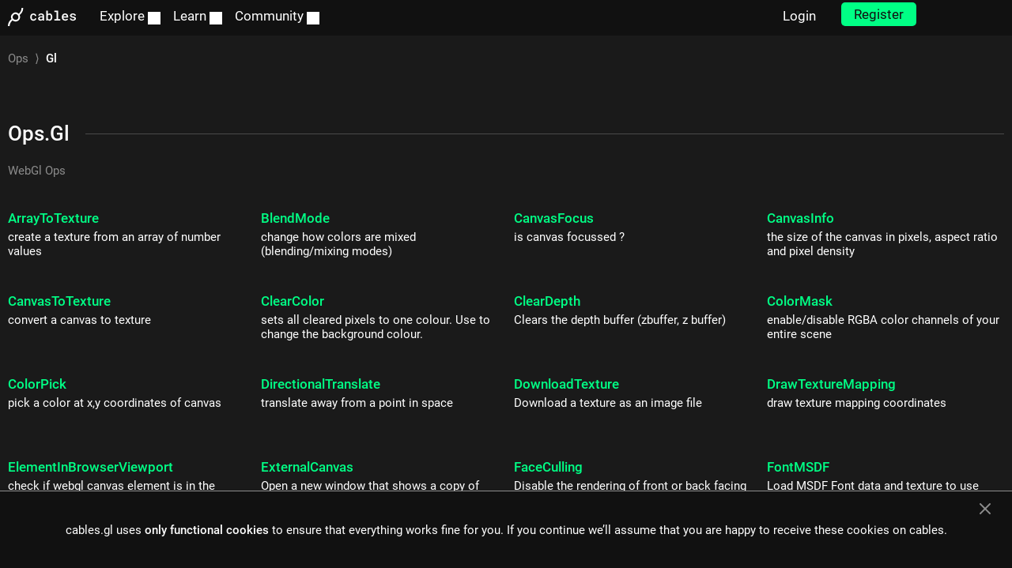

--- FILE ---
content_type: text/html; charset=utf-8
request_url: https://cables.gl/ops/Ops.Gl.
body_size: 15939
content:
<!DOCTYPE html>
<html xmlns="http://www.w3.org/1999/xhtml" xml:lang="en" lang="en">
<head>

<meta charset="UTF-8" />
<title>Ops.Gl</title>
<meta itemprop="name" content="Ops.Gl">
<meta itemprop="description" content="Operators or Ops are modules that perform specific operations or functions">
<meta itemprop="image" content="https://cables.gl/img/metathumb-ops.png">

<link rel="canonical" href="/ops/Ops.Gl" />
<link rel="stylesheet" type="text/css" media="all" href="/css/style.css" />
<link rel="alternate" type="application/rss+xml" title="cables patches" href="/rss.xml" />
<link rel="manifest" href="/manifest.json">
<link rel="preload" href="/fonts/roboto/roboto-v29-latin-regular.woff2" as="font" type="font/woff2" crossorigin>
<link rel="preload" href="/fonts/roboto/roboto-v29-latin-300.woff2" as="font" type="font/woff2" crossorigin>
<link rel="preload" href="/fonts/roboto/roboto-v29-latin-500.woff2" as="font" type="font/woff2" crossorigin>

<meta name="viewport" content="width=device-width, initial-scale=1.0">
<meta name="msapplication-TileColor" content="#da532c ">
<meta name="msapplication-TileImage" content="/favicon/favicon-144.png">
<meta name="theme-color" content="#222222">
<meta name="description" content="Operators or Ops are modules that perform specific operations or functions" />

<meta property="og:title" content="Ops.Gl" />
<meta property="og:type" content="article" />
<meta property="og:url" content="/ops/Ops.Gl" />
<meta property="og:image" content="https://cables.gl/img/metathumb-ops.png" />
<meta property="og:description" content="Operators or Ops are modules that perform specific operations or functions" />
<meta property="og:site_name" content="cables" />

<link rel="apple-touch-icon" sizes="32x32" href="/favicon/favicon-32.png">
<link rel="apple-touch-icon" sizes="60x60" href="/favicon/favicon-60.png">
<link rel="apple-touch-icon" sizes="72x72" href="/favicon/favicon-72.png">
<link rel="apple-touch-icon" sizes="144x144" href="/favicon/favicon-144.png">
<link rel="apple-touch-icon" sizes="180x180" href="/favicon/favicon-180.png">
<link rel="icon" type="image/png" href="/favicon/favicon-32.png" sizes="32x32">
<link rel="icon" type="image/png" href="/favicon/favicon-96.png" sizes="96x96">
<link rel="icon" type="image/png" href="/favicon/favicon-144.png" sizes="144x144">
<link rel="icon" type="image/png" href="/favicon/favicon-192.png" sizes="192x192">

<meta name="msvalidate.01" content="AC298BEEEB9A349D1F97A00656EA978D" /> 
<meta name="google-site-verification" content="8YRDkMchL2VUKrkPTuFnJgX6vW_gH6HaxCd9aL0ABzY" /> 
<meta name="google-site-verification" content="5XXNtPWhpu-X4gUnV-wowW4WxNBm16Jc_CLZXJpemuA" />
<meta property="fb:admins" content="785694383" /> 
</head>

<body class="dark "><noscript><div data-nosnippet><br/><br/><br/><h1>you need to enable javascript!</h1><br/><br/></div></noscript><div id="nav-wrapper" class="hide-phone hide-tablet" data-nosnippet><nav class="row " id="nav-bar" style=""><ul class="cute-5-tablet left nav-item-list left"><li><a href="/home" id="nav-cables" class="cables-logo cables-link" aria-label="cables start page">&nbsp;</a><div class=" left megamenu hide " id="nav-cables-menu"><div class="cute-6-tablet left"><span class="block" href=""><h4>cables</h4><a class="sub" style="margin-left:0px" href="/landing">Homepage</a><br/><a class="sub" style="margin-left:0px" href="/standalone">Download Standalone</a><br/><br/><h4>Support cables</h4><a class="sub" style="margin-left:0px" href="https://www.patreon.com/c/cables_gl">Cables on patreon</a><br/><a class="sub" style="margin-left:0px" href="/support">Supporter and Contributor</a><br/></span></div><div class="cute-6-tablet left"><span class="block" href=""><h4>About</h4><a class="sub" style="margin-left:0px" href="/changelog" >Changelog</a><br/><a class="sub" style="margin-left:0px" href="/about" >About</a><br/></span></div></div></li><li><a href="/patches" id="nav-explore" class="nav-item-with-submenu">&nbsp;Explore&nbsp;<span class="icon icon-chevron-down"></span></a><div class=" left megamenu hide " id="nav-explore-menu"><div class="cute-6-tablet left"><a class="block" href="/patches"><h4>Browse</h4><span class="sub">All the patches</span></a><br/><a href="/patches#topMonth" class="sub">Top Patches</a><br/><a href="/patches#ppub" class="sub">Latest Patches</a><br/><a href="/patchlist/featured" class="sub">Featured Patches</a><br/><a href="/patchlists" class="sub">Patchlists</a></div><div class="cute-6-tablet left"><a class="block" href="/made-with-cables"><h4>Project Showcase</h4><span class="sub">Made with cables</span></a><a class="block" href="/examples"><h4>Examples</h4><span class="sub">Basic Example Patches</span></a><a class="block" href="/teams"><h4>Teams</h4><span class="sub">Public Teams</span></a></div></div></li><li><span class="clickable nav-item-with-submenu">&nbsp;Learn&nbsp;<span class="icon icon-chevron-down"></span></span><div class=" left megamenu megamenu-big hide nav-bar-dropdown-list" id="nav-learn-dropdown"><div class="cute-4-tablet left"><a class="block" href='/ops'><h4>Ops</h4><span class="sub">OP Reference List</span></a><a class="block" href="/examples"><h4>Examples</h4><span class="sub">Basic Example Patches</span></a><a class="block" href="/docs" ><h4>Docs<span aria-hidden="true"></span></h4><span class="sub">Documentation</span></a></div><div class="cute-4-tablet left"><a class="block" target="_blank"href="https://www.youtube.com/channel/UC7IRYQBFbt1KX4YmhBuIbhA/playlists?sort=da&view=1&flow=grid"><h4>Videos<span class="icon icon-external" aria-hidden="true"></span></h4><span class="sub">All Video Tutorials</span></a><a class="block" target="_blank"href="https://www.youtube.com/playlist?list=PLYimpE2xWgBveaPOiV_2_42kZEl_1ExB0"><h4>Beginner Video<span class="icon icon-external" aria-hidden="true"></span></h4><span class="sub">Beginner Introduction</span></a></div><div class="cute-4-tablet left"><a class="block" href="https://blog.cables.gl/"><h4>Blog<span class="icon icon-external" aria-hidden="true"></span></h4><span class="sub">News and blog</span></a><a class="block" href="/changelog"><h4>Changelog</h4><span class="sub">Cables update history</span></a><a class="block" href="https://github.com/cables-gl/coding-with-cables"><h4>Github<span class="icon icon-external" aria-hidden="true"></span></h4><span class="sub">Coding with cables</span></a></div></div></li><li><span class="clickable nav-item-with-submenu">&nbsp;Community&nbsp;<span class="icon icon-chevron-down"></span></span><div class=" left megamenu megamenu-big hide nav-bar-dropdown-list" id="nav-community-dropdown"><div class="cute-5-tablet left"><a class="block" href="https://github.com/cables-gl/cables/issues"><h4>Issue Tracker<span class="icon icon-external" aria-hidden="true"></span></h4><span class="sub">Bugs Reports, Feature Requests</span></a></div><div class="cute-4-tablet left"><a class="block" href="https://discord.gg/cablesgl"><h4>Discord<span class="icon icon-external" aria-hidden="true"></span></h4><span class="sub">Chat about cables</span></a></div><div class="cute-3-tablet left"><br/><span class="social-icon-list-item"><a target="_blank" class="social-icon-link icon icon-instagram"href="https://www.instagram.com/cables_gl"></a></span>&nbsp;<span class="social-icon-list-item"><a target="_blank" class="social-icon-link icon icon-facebook"href="https://www.facebook.com/cablesgl"></a></span>&nbsp;&nbsp;</div></div></li></ul><ul class="hide-phone cute-3-laptop right nav-item-list"><li>&nbsp;&nbsp;&nbsp;&nbsp;&nbsp;<a id="login-button" href="/login">Login</a></li><li>&nbsp;&nbsp;&nbsp;&nbsp;&nbsp;<a id="signup-button" href="/signup"class="button button-primary"style="position:absolute;top:3px;">Register</a></li></ul></nav></div> <!-- end nav --><!-- mobile --><div class="hide-desktop hide-laptop" data-nosnippet><div id="mobileNavHeader" onclick="document.getElementById('mobileBurgerMenu').classList.toggle('hide');"><span class="cables-logo cables-link" style="position:absolute;left:10px;top:10px;"></span><div id="mobileBurgerButton" ><span class="favs icon icon-2x icon-menu"></span></div></div><div id="mobileBurgerMenu" class="hide"><ul id=""><li><a href="/">Home</a></li><li><a href="/patches">Explore</a></li><li><a href="/patchlists">Patchlists</a></li><li><a href="/ops/">Op Reference</a></li><li><a href="/made-with-cables/">Cables Project Showcase</a></li><li><a href="/docs">Documentation</a></li><li><a href="https://www.youtube.com/watch?v=KPTGFM177HU&feature=youtu.be&list=PLYimpE2xWgBveaPOiV_2_42kZEl_1ExB0" target="_blank">Video Tutorials</a></li><li><a href="/browser">Browser Info</a></li><li><a href="https://github.com/cables-gl/cables/issues">Discussions</a></li><li><a href="/changelog">Changelog</a></li><li><a href="/login">Login</a></li><li><a href="/signup">Register</a></li></ul></div></div><!-- end mobile --><div class="text-center hidden" id="nav-infobar" data-nosnippet></div></div><section id="content"><div class="row"><div class="cute-12-phone left cute-12-tablet breadcrumbs"><a href="/ops/">Ops</a>&nbsp;&nbsp;&rang;&nbsp;&nbsp;<b>Gl</b></div></div><div class="op-reference"><div class="row"><div id="ns_Ops.Gl" class="cute-12-phone left cute-12-tablet namespacetitle "><h2 class="splitter"><a href="/ops/Ops.Gl">Ops.Gl</a></h2><br/><span class="namespace-description text">WebGl Ops</span><br/></div><div class="cute-6-phone left cute-3-tablet opelement "><h3><a href="/op/Ops.Gl.ArrayToTexture_v2">ArrayToTexture</a></h3>create a texture from an array of number values</div><div class="cute-6-phone left cute-3-tablet opelement "><h3><a href="/op/Ops.Gl.BlendMode">BlendMode</a></h3>change how colors are mixed (blending/mixing modes)</div><div class="cute-6-phone left cute-3-tablet opelement "><h3><a href="/op/Ops.Gl.CanvasFocus">CanvasFocus</a></h3>is canvas focussed ?</div><div class="cute-6-phone left cute-3-tablet opelement "><h3><a href="/op/Ops.Gl.CanvasInfo_v3">CanvasInfo</a></h3>the size of the canvas in pixels, aspect ratio and pixel density</div><div class="cute-6-phone left cute-3-tablet opelement "><h3><a href="/op/Ops.Gl.CanvasToTexture">CanvasToTexture</a></h3>convert a canvas to texture</div><div class="cute-6-phone left cute-3-tablet opelement "><h3><a href="/op/Ops.Gl.ClearColor">ClearColor</a></h3>sets all cleared pixels to one colour. Use to change the background colour.</div><div class="cute-6-phone left cute-3-tablet opelement "><h3><a href="/op/Ops.Gl.ClearDepth">ClearDepth</a></h3>Clears the depth buffer (zbuffer, z buffer)</div><div class="cute-6-phone left cute-3-tablet opelement "><h3><a href="/op/Ops.Gl.ColorMask">ColorMask</a></h3>enable/disable RGBA color channels of your entire scene</div><div class="cute-6-phone left cute-3-tablet opelement "><h3><a href="/op/Ops.Gl.ColorPick">ColorPick</a></h3>pick a color at x,y coordinates of canvas</div><div class="cute-6-phone left cute-3-tablet opelement "><h3><a href="/op/Ops.Gl.DirectionalTranslate">DirectionalTranslate</a></h3>translate away from a point in space </div><div class="cute-6-phone left cute-3-tablet opelement "><h3><a href="/op/Ops.Gl.DownloadTexture_v3">DownloadTexture</a></h3>Download a texture as an image file</div><div class="cute-6-phone left cute-3-tablet opelement "><h3><a href="/op/Ops.Gl.DrawTextureMapping">DrawTextureMapping</a></h3>draw texture mapping coordinates</div><div class="cute-6-phone left cute-3-tablet opelement "><h3><a href="/op/Ops.Gl.ElementInBrowserViewport">ElementInBrowserViewport</a></h3>check if webgl canvas element is in the current browser viewport</div><div class="cute-6-phone left cute-3-tablet opelement "><h3><a href="/op/Ops.Gl.ExternalCanvas">ExternalCanvas</a></h3>Open a new window that shows a copy of the patch canvas</div><div class="cute-6-phone left cute-3-tablet opelement "><h3><a href="/op/Ops.Gl.FaceCulling_v2">FaceCulling</a></h3>Disable the rendering of front or back facing triangles with culling</div><div class="cute-6-phone left cute-3-tablet opelement "><h3><a href="/op/Ops.Gl.FontMSDF_v2">FontMSDF</a></h3>Load MSDF Font data and texture to use </div><div class="cute-6-phone left cute-3-tablet opelement "><h3><a href="/op/Ops.Gl.ForceCanvasSize">ForceCanvasSize</a></h3>Resize canvas element to a specific pixel size or aspect ratio</div><div class="cute-6-phone left cute-3-tablet opelement "><h3><a href="/op/Ops.Gl.GateTexture">GateTexture</a></h3>Will only allow an Object to to be output if the the pass through parameter evaluates to true</div><div class="cute-6-phone left cute-3-tablet opelement "><h3><a href="/op/Ops.Gl.GlBlendFunc">GlBlendFunc</a></h3>set gl blendmodes directly</div><div class="cute-6-phone left cute-3-tablet opelement "><h3><a href="/op/Ops.Gl.GlInfo_v2">GlInfo</a></h3>information about the webgl context</div><div class="cute-6-phone left cute-3-tablet opelement "><h3><a href="/op/Ops.Gl.GlPrimitive">GlPrimitive</a></h3>force rendering of meshes using points,lines or triangles</div><div class="cute-6-phone left cute-3-tablet opelement "><h3><a href="/op/Ops.Gl.GradientTexture">GradientTexture</a></h3>texture containing a colour gradient that can be altered with an editor</div><div class="cute-6-phone left cute-3-tablet opelement "><h3><a href="/op/Ops.Gl.GridTransform">GridTransform</a></h3>transform and arrange elements into a grid</div><div class="cute-6-phone left cute-3-tablet opelement "><h3><a href="/op/Ops.Gl.Identity">Identity</a></h3>reset all transforms (modelmatrix)</div><div class="cute-6-phone left cute-3-tablet opelement "><h3><a href="/op/Ops.Gl.IdentityViewMatrix">IdentityViewMatrix</a></h3>reset the view matrix (cameras etc.)</div><div class="cute-6-phone left cute-3-tablet opelement "><h3><a href="/op/Ops.Gl.ImageSequenceAnim_v2">ImageSequenceAnim</a></h3>play a image sprite animation</div><div class="cute-6-phone left cute-3-tablet opelement "><h3><a href="/op/Ops.Gl.InteractiveRectangle_v2">InteractiveRectangle</a></h3>An area which is interactive</div><div class="cute-6-phone left cute-3-tablet opelement "><h3><a href="/op/Ops.Gl.LayerSequence">LayerSequence</a></h3>Render Multiple Layers in a specific order</div><div class="cute-6-phone left cute-3-tablet opelement "><h3><a href="/op/Ops.Gl.LineFont_v2">LineFont</a></h3>A Simple way to write text on the screen.</div><div class="cute-6-phone left cute-3-tablet opelement "><h3><a href="/op/Ops.Gl.MainLoop_v2">MainLoop</a></h3>Trigger other ops once every frame to create smooth animations</div><div class="cute-6-phone left cute-3-tablet opelement "><h3><a href="/op/Ops.Gl.MediaRecorder_v2">MediaRecorder</a></h3>Record the renderer-output to video</div><div class="cute-6-phone left cute-3-tablet opelement "><h3><a href="/op/Ops.Gl.MeshInstancer_v4">MeshInstancer</a></h3>Draw the same mesh multiple times on the GPU</div><div class="cute-6-phone left cute-3-tablet opelement "><h3><a href="/op/Ops.Gl.MeshMorph">MeshMorph</a></h3>morph from one geometry to another</div><div class="cute-6-phone left cute-3-tablet opelement "><h3><a href="/op/Ops.Gl.NormalizeScreenCoordinates">NormalizeScreenCoordinates</a></h3>convert screen pixel coordinates to range 0-1</div><div class="cute-6-phone left cute-3-tablet opelement "><h3><a href="/op/Ops.Gl.OrTexture">OrTexture</a></h3>outputs the first valid texture of the input ports</div><div class="cute-6-phone left cute-3-tablet opelement "><h3><a href="/op/Ops.Gl.Orthogonal_v2">Orthogonal</a></h3>Orthogonal projection / objects in distance don&#39;t appear smaller (isometric)</div><div class="cute-6-phone left cute-3-tablet opelement "><h3><a href="/op/Ops.Gl.OverwriteViewportSize">OverwriteViewportSize</a></h3>Force a manually set viewport size for connected ops</div><div class="cute-6-phone left cute-3-tablet opelement "><h3><a href="/op/Ops.Gl.Performance">Performance</a></h3>Show WebGl Performance Statistics</div><div class="cute-6-phone left cute-3-tablet opelement "><h3><a href="/op/Ops.Gl.PerformanceMeasure">PerformanceMeasure</a></h3>Measure the time used to execute all child ops</div><div class="cute-6-phone left cute-3-tablet opelement "><h3><a href="/op/Ops.Gl.Perspective">Perspective</a></h3>Adjust FOV, field of view, and frustum clipping</div><div class="cute-6-phone left cute-3-tablet opelement "><h3><a href="/op/Ops.Gl.PixelProjection_v3">PixelProjection</a></h3>Remaps world co-ordinates to a pixel co-ordinate system</div><div class="cute-6-phone left cute-3-tablet opelement "><h3><a href="/op/Ops.Gl.PointCollector">PointCollector</a></h3>save points/coordinates in an array</div><div class="cute-6-phone left cute-3-tablet opelement "><h3><a href="/op/Ops.Gl.PointCollectorCollect">PointCollectorCollect</a></h3>collect world space coordinates into an array</div><div class="cute-6-phone left cute-3-tablet opelement "><h3><a href="/op/Ops.Gl.PointCollectorScreenCoords">PointCollectorScreenCoords</a></h3>collect screen pixel coordinates into an array</div><div class="cute-6-phone left cute-3-tablet opelement "><h3><a href="/op/Ops.Gl.RandomCluster">RandomCluster</a></h3>Transforms objects randomly in space</div><div class="cute-6-phone left cute-3-tablet opelement "><h3><a href="/op/Ops.Gl.RenderAnim_v2">RenderAnim</a></h3>record, render an animation and save as webm video file or png image sequence</div><div class="cute-6-phone left cute-3-tablet opelement "><h3><a href="/op/Ops.Gl.RenderGeometry_v2">RenderGeometry</a></h3>Render a geometry as mesh</div><div class="cute-6-phone left cute-3-tablet opelement "><h3><a href="/op/Ops.Gl.RenderToTexture_v3">RenderToTexture</a></h3>Render into an Image</div><div class="cute-6-phone left cute-3-tablet opelement "><h3><a href="/op/Ops.Gl.RenderToTextures_v3">RenderToTextures</a></h3>render to multiple textures at the same time</div><div class="cute-6-phone left cute-3-tablet opelement "><h3><a href="/op/Ops.Gl.ResetTransform">ResetTransform</a></h3>reset current transforms to initial value (identity)</div><div class="cute-6-phone left cute-3-tablet opelement "><h3><a href="/op/Ops.Gl.SaveScreenShot_v3">SaveScreenShot</a></h3>Download the current screen content as png file</div><div class="cute-6-phone left cute-3-tablet opelement "><h3><a href="/op/Ops.Gl.ShowNormals_v2">ShowNormals</a></h3>visualize normals, tangents or bitangents</div><div class="cute-6-phone left cute-3-tablet opelement "><h3><a href="/op/Ops.Gl.SurfaceScatter_v2">SurfaceScatter</a></h3>Scatter an object on the surface of a mesh with different distribution methods</div><div class="cute-6-phone left cute-3-tablet opelement "><h3><a href="/op/Ops.Gl.TextMeshMSDF_v2">TextMeshMSDF</a></h3>draw text  using the FontMSDF operator</div><div class="cute-6-phone left cute-3-tablet opelement "><h3><a href="/op/Ops.Gl.Texture_v2">Texture</a></h3>Load an image as a texture</div><div class="cute-6-phone left cute-3-tablet opelement "><h3><a href="/op/Ops.Gl.TextureArray">TextureArray</a></h3>create an array of textures</div><div class="cute-6-phone left cute-3-tablet opelement "><h3><a href="/op/Ops.Gl.TextureArrayLoader_v2">TextureArrayLoader</a></h3>load multiple images into an array</div><div class="cute-6-phone left cute-3-tablet opelement "><h3><a href="/op/Ops.Gl.TextureArrayLoaderFromArray_v3">TextureArrayLoaderFromArray</a></h3>load multiple texture from filenames given as an array</div><div class="cute-6-phone left cute-3-tablet opelement "><h3><a href="/op/Ops.Gl.TextureColorPick">TextureColorPick</a></h3>get the color of a pixel in a texture</div><div class="cute-6-phone left cute-3-tablet opelement "><h3><a href="/op/Ops.Gl.TextureToArray_v4">TextureToArray</a></h3>extract colors from a texture</div><div class="cute-6-phone left cute-3-tablet opelement "><h3><a href="/op/Ops.Gl.TextureToPointArray3">TextureToPointArray3</a></h3>generate an array3 of grid positions from a texture</div><div class="cute-6-phone left cute-3-tablet opelement "><h3><a href="/op/Ops.Gl.TextureToRandomPoints">TextureToRandomPoints</a></h3>Create points by sampling texture</div><div class="cute-6-phone left cute-3-tablet opelement "><h3><a href="/op/Ops.Gl.TriggerOnCanvasResize">TriggerOnCanvasResize</a></h3>will trigger when canvas was resized</div><div class="cute-6-phone left cute-3-tablet opelement "><h3><a href="/op/Ops.Gl.ValidTexture">ValidTexture</a></h3>output current input texture or a default texture</div><div class="cute-6-phone left cute-3-tablet opelement "><h3><a href="/op/Ops.Gl.ViewPortSize">ViewPortSize</a></h3>Outputs current viewport size</div><div id="ns_Ops.Gl.CubeMap" class="cute-12-phone left cute-12-tablet namespacetitle "><h2 class="splitter"><a href="/ops/Ops.Gl.CubeMap">Ops.Gl.CubeMap</a></h2><br/><span class="namespace-description text">WebGl Ops</span><br/></div><div class="cute-6-phone left cute-3-tablet opelement "><h3><a href="/op/Ops.Gl.CubeMap.CubeMapFromTextures_v2">CubeMapFromTextures</a></h3>generate a cubemap from 6 textures</div><div class="cute-6-phone left cute-3-tablet opelement "><h3><a href="/op/Ops.Gl.CubeMap.CubeMapMaterial_v2">CubeMapMaterial</a></h3>use a cubemap or equirectangular texture as a material</div><div class="cute-6-phone left cute-3-tablet opelement "><h3><a href="/op/Ops.Gl.CubeMap.CubemapToEquirectangularTexture_v2">CubemapToEquirectangularTexture</a></h3>visualize cubemap as folded texture or equirectangular texture</div><div class="cute-6-phone left cute-3-tablet opelement "><h3><a href="/op/Ops.Gl.CubeMap.EquirectangularTextureToCubemap">EquirectangularTextureToCubemap</a></h3>convert an equirectangular map to a cubemap</div><div class="cute-6-phone left cute-3-tablet opelement "><h3><a href="/op/Ops.Gl.CubeMap.RenderToCubemap_v3">RenderToCubemap</a></h3>render a scene into a cubemap</div><div class="cute-6-phone left cute-3-tablet opelement "><h3><a href="/op/Ops.Gl.CubeMap.Skybox">Skybox</a></h3>render an equirectangular map or a cubemap as scene background</div><div id="ns_Ops.Gl.Geometry" class="cute-12-phone left cute-12-tablet namespacetitle "><h2 class="splitter"><a href="/ops/Ops.Gl.Geometry">Ops.Gl.Geometry</a></h2><br/><span class="namespace-description text">WebGl Ops</span><br/></div><div class="cute-6-phone left cute-3-tablet opelement "><h3><a href="/op/Ops.Gl.Geometry.BoundingBoxVisible">BoundingBoxVisible</a></h3>Test if a boundingbox could be visible in the current viewport</div><div class="cute-6-phone left cute-3-tablet opelement "><h3><a href="/op/Ops.Gl.Geometry.GeometryBoundingBox">GeometryBoundingBox</a></h3>Calculate a bounding box from a geometry</div><div id="ns_Ops.Gl.GLTF" class="cute-12-phone left cute-12-tablet namespacetitle "><h2 class="splitter"><a href="/ops/Ops.Gl.GLTF">Ops.Gl.GLTF</a></h2><br/><span class="namespace-description text">WebGl Ops</span><br/></div><div class="cute-6-phone left cute-3-tablet opelement "><h3><a href="/op/Ops.Gl.GLTF.GltfAnimationArray">GltfAnimationArray</a></h3>Convert an animation into an array of coordinates</div><div class="cute-6-phone left cute-3-tablet opelement "><h3><a href="/op/Ops.Gl.GLTF.GltfCameraViewMatrix">GltfCameraViewMatrix</a></h3>get view matrix from a gltf camera</div><div class="cute-6-phone left cute-3-tablet opelement "><h3><a href="/op/Ops.Gl.GLTF.GltfDracoCompression">GltfDracoCompression</a></h3>gltf draco compression library</div><div class="cute-6-phone left cute-3-tablet opelement "><h3><a href="/op/Ops.Gl.GLTF.GltfGeometry">GltfGeometry</a></h3>expose geometry from gltf meshes, also possible to expose submaterial geometries</div><div class="cute-6-phone left cute-3-tablet opelement "><h3><a href="/op/Ops.Gl.GLTF.GltfHierarchy">GltfHierarchy</a></h3>export array of positions from a hierarchy of a branch structure in a gltf, e.g. a skeleton bones</div><div class="cute-6-phone left cute-3-tablet opelement "><h3><a href="/op/Ops.Gl.GLTF.GltfInfo">GltfInfo</a></h3>output some infos about the current parent GLTF scene</div><div class="cute-6-phone left cute-3-tablet opelement "><h3><a href="/op/Ops.Gl.GLTF.GltfMeshSequence_v2">GltfMeshSequence</a></h3>switch between meshes e.g. like a stop motion animation</div><div class="cute-6-phone left cute-3-tablet opelement "><h3><a href="/op/Ops.Gl.GLTF.GltfMorphTargets">GltfMorphTargets</a></h3>render weighted morph targets/shape keys from a gltf file</div><div class="cute-6-phone left cute-3-tablet opelement "><h3><a href="/op/Ops.Gl.GLTF.GltfNode_v2">GltfNode</a></h3>Control a single node from the GLTFscene op</div><div class="cute-6-phone left cute-3-tablet opelement "><h3><a href="/op/Ops.Gl.GLTF.GltfNodeSineAnim">GltfNodeSineAnim</a></h3>sine animate gltf nodes by a filter</div><div class="cute-6-phone left cute-3-tablet opelement "><h3><a href="/op/Ops.Gl.GLTF.GltfNodeTransform_v2">GltfNodeTransform</a></h3>Get the transform from the GLTFscene op</div><div class="cute-6-phone left cute-3-tablet opelement "><h3><a href="/op/Ops.Gl.GLTF.GltfNodeTransforms_v3">GltfNodeTransforms</a></h3>output all transformations of nodes starting with [search]</div><div class="cute-6-phone left cute-3-tablet opelement "><h3><a href="/op/Ops.Gl.GLTF.GltfScene_v4">GltfScene</a></h3>Load GLTF/GLB 3d files</div><div class="cute-6-phone left cute-3-tablet opelement "><h3><a href="/op/Ops.Gl.GLTF.GltfSetMaterial">GltfSetMaterial</a></h3>Assigns a material to a node inside of the gltfScene op</div><div class="cute-6-phone left cute-3-tablet opelement "><h3><a href="/op/Ops.Gl.GLTF.GltfSkin">GltfSkin</a></h3>render a skinned mesh (bone/rigging/rigged animation)</div><div class="cute-6-phone left cute-3-tablet opelement "><h3><a href="/op/Ops.Gl.GLTF.GltfTexture">GltfTexture</a></h3>Load textures from inside a .glb file</div><div class="cute-6-phone left cute-3-tablet opelement "><h3><a href="/op/Ops.Gl.GLTF.GltfTransformNode">GltfTransformNode</a></h3>set transformation of a gltf node</div><div class="cute-6-phone left cute-3-tablet opelement "><h3><a href="/op/Ops.Gl.GLTF.GltfVertexAnim">GltfVertexAnim</a></h3>play gltf vertex anim directly with its own timing</div><div id="ns_Ops.Gl.ImageCompose" class="cute-12-phone left cute-12-tablet namespacetitle "><h2 class="splitter"><a href="/ops/Ops.Gl.ImageCompose">Ops.Gl.ImageCompose</a></h2><br/><span class="namespace-description text">WebGl Ops</span><br/></div><div class="cute-6-phone left cute-3-tablet opelement "><h3><a href="/op/Ops.Gl.ImageCompose.Alpha">Alpha</a></h3>Modify current alpha/opacity </div><div class="cute-6-phone left cute-3-tablet opelement "><h3><a href="/op/Ops.Gl.ImageCompose.AlphaMask_v2">AlphaMask</a></h3>Set alphachannel of current imagecompose via a texture mask</div><div class="cute-6-phone left cute-3-tablet opelement "><h3><a href="/op/Ops.Gl.ImageCompose.BarrelDistortion_v3">BarrelDistortion</a></h3>Simulate fisheye effect</div><div class="cute-6-phone left cute-3-tablet opelement "><h3><a href="/op/Ops.Gl.ImageCompose.Blur">Blur</a></h3>Blur the pixels of an image</div><div class="cute-6-phone left cute-3-tablet opelement "><h3><a href="/op/Ops.Gl.ImageCompose.Border_v2">Border</a></h3>Draws a Border (rectangular frame) around the current ImageCompose</div><div class="cute-6-phone left cute-3-tablet opelement "><h3><a href="/op/Ops.Gl.ImageCompose.BrightnessContrast">BrightnessContrast</a></h3>adjust image brightness and contrast</div><div class="cute-6-phone left cute-3-tablet opelement "><h3><a href="/op/Ops.Gl.ImageCompose.BulgePinch">BulgePinch</a></h3>bulge and pinch an image (deform,stretch,distort)</div><div class="cute-6-phone left cute-3-tablet opelement "><h3><a href="/op/Ops.Gl.ImageCompose.CheckerBoard_v2">CheckerBoard</a></h3>Draw a checkerboard pattern</div><div class="cute-6-phone left cute-3-tablet opelement "><h3><a href="/op/Ops.Gl.ImageCompose.ChromaticAberration_v2">ChromaticAberration</a></h3>simulating lens effect by shifting rgb channels</div><div class="cute-6-phone left cute-3-tablet opelement "><h3><a href="/op/Ops.Gl.ImageCompose.CircleTexture_v4">CircleTexture</a></h3>Draw 2d circle into texture</div><div class="cute-6-phone left cute-3-tablet opelement "><h3><a href="/op/Ops.Gl.ImageCompose.ClampTexture_v2">ClampTexture</a></h3>Clamps a texture to min and max values - Also has remap modes</div><div class="cute-6-phone left cute-3-tablet opelement "><h3><a href="/op/Ops.Gl.ImageCompose.Clarity">Clarity</a></h3>Increase contrast in midtones</div><div class="cute-6-phone left cute-3-tablet opelement "><h3><a href="/op/Ops.Gl.ImageCompose.Color_v2">Color</a></h3>fill image using a color (overlay)</div><div class="cute-6-phone left cute-3-tablet opelement "><h3><a href="/op/Ops.Gl.ImageCompose.ColorBalance_v2">ColorBalance</a></h3>change intensity of r,g,b channels</div><div class="cute-6-phone left cute-3-tablet opelement "><h3><a href="/op/Ops.Gl.ImageCompose.ColorChannel_v2">ColorChannel</a></h3>enable disable RGB color channels</div><div class="cute-6-phone left cute-3-tablet opelement "><h3><a href="/op/Ops.Gl.ImageCompose.ColorMap_v2">ColorMap</a></h3>colorize a black and white image using a gradient texture</div><div class="cute-6-phone left cute-3-tablet opelement "><h3><a href="/op/Ops.Gl.ImageCompose.Denoise">Denoise</a></h3>Denoise texture effect - used to smooth out noisy images</div><div class="cute-6-phone left cute-3-tablet opelement "><h3><a href="/op/Ops.Gl.ImageCompose.DepthTexture_v2">DepthTexture</a></h3>draw the content of a depth texture</div><div class="cute-6-phone left cute-3-tablet opelement "><h3><a href="/op/Ops.Gl.ImageCompose.DepthTextureFocus_v2">DepthTextureFocus</a></h3>draws a gradient from white to black back to white over distance of the scene</div><div class="cute-6-phone left cute-3-tablet opelement "><h3><a href="/op/Ops.Gl.ImageCompose.Desaturate">Desaturate</a></h3>Remove colors from image / greyscale</div><div class="cute-6-phone left cute-3-tablet opelement "><h3><a href="/op/Ops.Gl.ImageCompose.Dither_v2">Dither</a></h3>convert color to black and white patterns</div><div class="cute-6-phone left cute-3-tablet opelement "><h3><a href="/op/Ops.Gl.ImageCompose.DrawImage_v3">DrawImage</a></h3>Draws an image into a composition</div><div class="cute-6-phone left cute-3-tablet opelement "><h3><a href="/op/Ops.Gl.ImageCompose.EdgeDetection_v4">EdgeDetection</a></h3>Draw only the edges of an image</div><div class="cute-6-phone left cute-3-tablet opelement "><h3><a href="/op/Ops.Gl.ImageCompose.Emboss">Emboss</a></h3>Emboss / bevel effect</div><div class="cute-6-phone left cute-3-tablet opelement "><h3><a href="/op/Ops.Gl.ImageCompose.FastBlur_v2">FastBlur</a></h3>Blurs a texture  - simple and fast</div><div class="cute-6-phone left cute-3-tablet opelement "><h3><a href="/op/Ops.Gl.ImageCompose.Flip">Flip</a></h3>flip the image on x or y axis</div><div class="cute-6-phone left cute-3-tablet opelement "><h3><a href="/op/Ops.Gl.ImageCompose.Float32ToRgbeTexture">Float32ToRgbeTexture</a></h3>Convert a Float32 bit/HDR texture to RGBE format (only positive numbers)</div><div class="cute-6-phone left cute-3-tablet opelement "><h3><a href="/op/Ops.Gl.ImageCompose.Fog_v4">Fog</a></h3>add post processing fog (nebula) to a scene</div><div class="cute-6-phone left cute-3-tablet opelement "><h3><a href="/op/Ops.Gl.ImageCompose.FXAA">FXAA</a></h3>post processing antialiasing</div><div class="cute-6-phone left cute-3-tablet opelement "><h3><a href="/op/Ops.Gl.ImageCompose.GammaCorrection_v2">GammaCorrection</a></h3>Allows for Gamma correction of a texture</div><div class="cute-6-phone left cute-3-tablet opelement "><h3><a href="/op/Ops.Gl.ImageCompose.Gradient_v2">Gradient</a></h3>Draws a simple gradient between three colors</div><div class="cute-6-phone left cute-3-tablet opelement "><h3><a href="/op/Ops.Gl.ImageCompose.GridTexture_v2">GridTexture</a></h3>Creates a grid texture</div><div class="cute-6-phone left cute-3-tablet opelement "><h3><a href="/op/Ops.Gl.ImageCompose.GrowPixels_v2">GrowPixels</a></h3>Make one pixel lines thicker via postprocessing</div><div class="cute-6-phone left cute-3-tablet opelement "><h3><a href="/op/Ops.Gl.ImageCompose.Hue">Hue</a></h3>Adjust Hue of current ImageCompose</div><div class="cute-6-phone left cute-3-tablet opelement "><h3><a href="/op/Ops.Gl.ImageCompose.ImageCompose_v4">ImageCompose</a></h3>Compose Images and effects as layers to generate new Images</div><div class="cute-6-phone left cute-3-tablet opelement "><h3><a href="/op/Ops.Gl.ImageCompose.ImageComposeAspectRatio">ImageComposeAspectRatio</a></h3>Adjust aspect ratio of an image compose branch</div><div class="cute-6-phone left cute-3-tablet opelement "><h3><a href="/op/Ops.Gl.ImageCompose.ImageComposeSnapshot">ImageComposeSnapshot</a></h3>capture the current state of an imageCompose branch by copying the texture</div><div class="cute-6-phone left cute-3-tablet opelement "><h3><a href="/op/Ops.Gl.ImageCompose.Interlace">Interlace</a></h3>Tv scanlines effect</div><div class="cute-6-phone left cute-3-tablet opelement "><h3><a href="/op/Ops.Gl.ImageCompose.Invert_v2">Invert</a></h3>Invert image colors</div><div class="cute-6-phone left cute-3-tablet opelement "><h3><a href="/op/Ops.Gl.ImageCompose.Kaleidoscope_v2">Kaleidoscope</a></h3>Kaleidoscope effect</div><div class="cute-6-phone left cute-3-tablet opelement "><h3><a href="/op/Ops.Gl.ImageCompose.LensDirt_v2">LensDirt</a></h3>Creates a lens dirt like texture</div><div class="cute-6-phone left cute-3-tablet opelement "><h3><a href="/op/Ops.Gl.ImageCompose.LensScratches_v2">LensScratches</a></h3>Creates a procedural texture simulating scratches on a lens</div><div class="cute-6-phone left cute-3-tablet opelement "><h3><a href="/op/Ops.Gl.ImageCompose.Levels_v2">Levels</a></h3>adjust levels to correct the tonal range of an image </div><div class="cute-6-phone left cute-3-tablet opelement "><h3><a href="/op/Ops.Gl.ImageCompose.LumaKey_v3">LumaKey</a></h3>Remove darkest or brightest parts of the image</div><div class="cute-6-phone left cute-3-tablet opelement "><h3><a href="/op/Ops.Gl.ImageCompose.LUTMap">LUTMap</a></h3>apply color filter/effects by using a lookup texture</div><div class="cute-6-phone left cute-3-tablet opelement "><h3><a href="/op/Ops.Gl.ImageCompose.Mirror">Mirror</a></h3>mirroring image effect</div><div class="cute-6-phone left cute-3-tablet opelement "><h3><a href="/op/Ops.Gl.ImageCompose.Mix">Mix</a></h3>simple mix/fade of two input images </div><div class="cute-6-phone left cute-3-tablet opelement "><h3><a href="/op/Ops.Gl.ImageCompose.MultiDrawImage">MultiDrawImage</a></h3>draw multiple images at once</div><div class="cute-6-phone left cute-3-tablet opelement "><h3><a href="/op/Ops.Gl.ImageCompose.OnePassBlur">OnePassBlur</a></h3>Blurs a texture  </div><div class="cute-6-phone left cute-3-tablet opelement "><h3><a href="/op/Ops.Gl.ImageCompose.PatternLookup">PatternLookup</a></h3>map a pattern to value levels of your texture</div><div class="cute-6-phone left cute-3-tablet opelement "><h3><a href="/op/Ops.Gl.ImageCompose.Pixelate_v2">Pixelate</a></h3>Pixelate an image</div><div class="cute-6-phone left cute-3-tablet opelement "><h3><a href="/op/Ops.Gl.ImageCompose.PixelColor">PixelColor</a></h3>fill image with one color picked at a position</div><div class="cute-6-phone left cute-3-tablet opelement "><h3><a href="/op/Ops.Gl.ImageCompose.PixelDifference">PixelDifference</a></h3>visualize the difference of neighbouring pixels (slope)</div><div class="cute-6-phone left cute-3-tablet opelement "><h3><a href="/op/Ops.Gl.ImageCompose.PixelDisplacement_v4">PixelDisplacement</a></h3>Changes color lookup for every pixel using a displacement map</div><div class="cute-6-phone left cute-3-tablet opelement "><h3><a href="/op/Ops.Gl.ImageCompose.Plasma_v2">Plasma</a></h3>Renders a plasma effect</div><div class="cute-6-phone left cute-3-tablet opelement "><h3><a href="/op/Ops.Gl.ImageCompose.PolarCoords">PolarCoords</a></h3>display texture using polar/radial coordinate system</div><div class="cute-6-phone left cute-3-tablet opelement "><h3><a href="/op/Ops.Gl.ImageCompose.Posterize_v2">Posterize</a></h3>reduce number of colors</div><div class="cute-6-phone left cute-3-tablet opelement "><h3><a href="/op/Ops.Gl.ImageCompose.PseudoLensFlares">PseudoLensFlares</a></h3>simulate lens flare effect</div><div class="cute-6-phone left cute-3-tablet opelement "><h3><a href="/op/Ops.Gl.ImageCompose.RandomNumberTexture">RandomNumberTexture</a></h3>Set random numbers into an imagecompose</div><div class="cute-6-phone left cute-3-tablet opelement "><h3><a href="/op/Ops.Gl.ImageCompose.RectangleTexture_v5">RectangleTexture</a></h3>draws a 2d rectangle into a texture.</div><div class="cute-6-phone left cute-3-tablet opelement "><h3><a href="/op/Ops.Gl.ImageCompose.RemoveAlpha">RemoveAlpha</a></h3>Remove alpha information from image</div><div class="cute-6-phone left cute-3-tablet opelement "><h3><a href="/op/Ops.Gl.ImageCompose.RepeatTexture_v2">RepeatTexture</a></h3>Repeat Image</div><div class="cute-6-phone left cute-3-tablet opelement "><h3><a href="/op/Ops.Gl.ImageCompose.RgbMultiply">RgbMultiply</a></h3>multiply image colors by color channel</div><div class="cute-6-phone left cute-3-tablet opelement "><h3><a href="/op/Ops.Gl.ImageCompose.RGBOffset_v2">RGBOffset</a></h3>Offsets the xy components of an RGB texture</div><div class="cute-6-phone left cute-3-tablet opelement "><h3><a href="/op/Ops.Gl.ImageCompose.RgbToHsvTexture">RgbToHsvTexture</a></h3>Convert a RGB Texture to Hue/Saturation/Lightness values as RGB colors</div><div class="cute-6-phone left cute-3-tablet opelement "><h3><a href="/op/Ops.Gl.ImageCompose.RotateTexture_v2">RotateTexture</a></h3>Rotates a texture</div><div class="cute-6-phone left cute-3-tablet opelement "><h3><a href="/op/Ops.Gl.ImageCompose.RoundCorners">RoundCorners</a></h3>Draw round corners around image (border)</div><div class="cute-6-phone left cute-3-tablet opelement "><h3><a href="/op/Ops.Gl.ImageCompose.ScaleTexture_v3">ScaleTexture</a></h3>Scales a texture</div><div class="cute-6-phone left cute-3-tablet opelement "><h3><a href="/op/Ops.Gl.ImageCompose.ScrollTexture">ScrollTexture</a></h3>scroll image</div><div class="cute-6-phone left cute-3-tablet opelement "><h3><a href="/op/Ops.Gl.ImageCompose.Shapes2d_v2">Shapes2d</a></h3>Generates different 2d shapes to use as a texture</div><div class="cute-6-phone left cute-3-tablet opelement "><h3><a href="/op/Ops.Gl.ImageCompose.Sharpen">Sharpen</a></h3>Adjust image sharpness</div><div class="cute-6-phone left cute-3-tablet opelement "><h3><a href="/op/Ops.Gl.ImageCompose.SkewStretchImage_v2">SkewStretchImage</a></h3>skew / stretch an image by rendering scaled sides</div><div class="cute-6-phone left cute-3-tablet opelement "><h3><a href="/op/Ops.Gl.ImageCompose.Stripes_v4">Stripes</a></h3>Create a texture of stripes /lines</div><div class="cute-6-phone left cute-3-tablet opelement "><h3><a href="/op/Ops.Gl.ImageCompose.TexMathModulo">TexMathModulo</a></h3>modulo pixel color values</div><div class="cute-6-phone left cute-3-tablet opelement "><h3><a href="/op/Ops.Gl.ImageCompose.TextureDifference">TextureDifference</a></h3>render the difference of two textures</div><div class="cute-6-phone left cute-3-tablet opelement "><h3><a href="/op/Ops.Gl.ImageCompose.ToNormalMap_v2">ToNormalMap</a></h3>Convert a black and white map to a normal map</div><div class="cute-6-phone left cute-3-tablet opelement "><h3><a href="/op/Ops.Gl.ImageCompose.Twirl_v4">Twirl</a></h3>Creates a twirl/swirl/spiral effect in a texture</div><div class="cute-6-phone left cute-3-tablet opelement "><h3><a href="/op/Ops.Gl.ImageCompose.Vibrance">Vibrance</a></h3>adjust vibrance/saturation</div><div class="cute-6-phone left cute-3-tablet opelement "><h3><a href="/op/Ops.Gl.ImageCompose.Vignette_v3">Vignette</a></h3>Simulating an old camera effect of fading away the edges of the image</div><div class="cute-6-phone left cute-3-tablet opelement "><h3><a href="/op/Ops.Gl.ImageCompose.Waveform_v3">Waveform</a></h3>Generates 4 different waveform textures. Sine, sawtooth,Triangle, Square.</div><div class="cute-6-phone left cute-3-tablet opelement "><h3><a href="/op/Ops.Gl.ImageCompose.WaveformGradient_v4">WaveformGradient</a></h3>Generate different texture waveforms. Sine, sawtooth and triangle.</div><div class="cute-6-phone left cute-3-tablet opelement "><h3><a href="/op/Ops.Gl.ImageCompose.Wobble_v2">Wobble</a></h3>waving wobble motion effect</div><div class="cute-6-phone left cute-3-tablet opelement "><h3><a href="/op/Ops.Gl.ImageCompose.ZoomBlur_v2">ZoomBlur</a></h3>Directional blur effect</div><div id="ns_Ops.Gl.ImageCompose.Math" class="cute-12-phone left cute-12-tablet namespacetitle "><h2 class="splitter"><a href="/ops/Ops.Gl.ImageCompose.Math">Ops.Gl.ImageCompose.Math</a></h2><br/><span class="namespace-description text">WebGl Ops</span><br/></div><div class="cute-6-phone left cute-3-tablet opelement "><h3><a href="/op/Ops.Gl.ImageCompose.Math.ColorMapRange">ColorMapRange</a></h3>Map the range of color number values to another</div><div class="cute-6-phone left cute-3-tablet opelement "><h3><a href="/op/Ops.Gl.ImageCompose.Math.Normalize">Normalize</a></h3>normalize texture rgb values</div><div class="cute-6-phone left cute-3-tablet opelement "><h3><a href="/op/Ops.Gl.ImageCompose.Math.RgbeToFloat32Texture">RgbeToFloat32Texture</a></h3>Convert a RGBE texture to HDR/floating point texture</div><div class="cute-6-phone left cute-3-tablet opelement "><h3><a href="/op/Ops.Gl.ImageCompose.Math.RgbMath">RgbMath</a></h3>apply simple mathematical functions on pixels color values</div><div class="cute-6-phone left cute-3-tablet opelement "><h3><a href="/op/Ops.Gl.ImageCompose.Math.RgbMathExpression">RgbMathExpression</a></h3>Execute a glsl code math expression in a image compose </div><div class="cute-6-phone left cute-3-tablet opelement "><h3><a href="/op/Ops.Gl.ImageCompose.Math.RgbTransform">RgbTransform</a></h3>transform RGB values interpreted as XYZ coordinates</div><div class="cute-6-phone left cute-3-tablet opelement "><h3><a href="/op/Ops.Gl.ImageCompose.Math.Round">Round</a></h3>Round number values of texture color channels</div><div class="cute-6-phone left cute-3-tablet opelement "><h3><a href="/op/Ops.Gl.ImageCompose.Math.TexMathCompare">TexMathCompare</a></h3>compare and pass through of color channel values</div><div id="ns_Ops.Gl.ImageCompose.Noise" class="cute-12-phone left cute-12-tablet namespacetitle "><h2 class="splitter"><a href="/ops/Ops.Gl.ImageCompose.Noise">Ops.Gl.ImageCompose.Noise</a></h2><br/><span class="namespace-description text">WebGl Ops</span><br/></div><div class="cute-6-phone left cute-3-tablet opelement "><h3><a href="/op/Ops.Gl.ImageCompose.Noise.CellularNoise_v2">CellularNoise</a></h3>cellular noise</div><div class="cute-6-phone left cute-3-tablet opelement "><h3><a href="/op/Ops.Gl.ImageCompose.Noise.FBMNoise_v2">FBMNoise</a></h3>fractional brownian motion noise </div><div class="cute-6-phone left cute-3-tablet opelement "><h3><a href="/op/Ops.Gl.ImageCompose.Noise.GaborNoise">GaborNoise</a></h3>Render &quot;gabor noise&quot; into a texture</div><div class="cute-6-phone left cute-3-tablet opelement "><h3><a href="/op/Ops.Gl.ImageCompose.Noise.GlitchNoise_v2">GlitchNoise</a></h3>Creates a black and white glitched texture to use for displacement</div><div class="cute-6-phone left cute-3-tablet opelement "><h3><a href="/op/Ops.Gl.ImageCompose.Noise.HexagonNoise_v2">HexagonNoise</a></h3>Creates a hexagonal noise </div><div class="cute-6-phone left cute-3-tablet opelement "><h3><a href="/op/Ops.Gl.ImageCompose.Noise.LayerNoise_v3">LayerNoise</a></h3>Multilayer perlin noise variation</div><div class="cute-6-phone left cute-3-tablet opelement "><h3><a href="/op/Ops.Gl.ImageCompose.Noise.Noise_v2">Noise</a></h3>White noise pixel effect</div><div class="cute-6-phone left cute-3-tablet opelement "><h3><a href="/op/Ops.Gl.ImageCompose.Noise.PerlinNoise_v2">PerlinNoise</a></h3>Draw perlin noise into an image</div><div class="cute-6-phone left cute-3-tablet opelement "><h3><a href="/op/Ops.Gl.ImageCompose.Noise.PixelNoise_v3">PixelNoise</a></h3>Pixelated noise</div><div class="cute-6-phone left cute-3-tablet opelement "><h3><a href="/op/Ops.Gl.ImageCompose.Noise.PolkaDotNoise_v2">PolkaDotNoise</a></h3>noise circles</div><div class="cute-6-phone left cute-3-tablet opelement "><h3><a href="/op/Ops.Gl.ImageCompose.Noise.Shardnoise">Shardnoise</a></h3>Render &quot;shard noise&quot; into a texture</div><div class="cute-6-phone left cute-3-tablet opelement "><h3><a href="/op/Ops.Gl.ImageCompose.Noise.SimplexNoise_v2">SimplexNoise</a></h3>simplex noise generator</div><div class="cute-6-phone left cute-3-tablet opelement "><h3><a href="/op/Ops.Gl.ImageCompose.Noise.TriangleNoise_v2">TriangleNoise</a></h3>noise made from triangles</div><div class="cute-6-phone left cute-3-tablet opelement "><h3><a href="/op/Ops.Gl.ImageCompose.Noise.ValueNoise_v2">ValueNoise</a></h3>value noise</div><div class="cute-6-phone left cute-3-tablet opelement "><h3><a href="/op/Ops.Gl.ImageCompose.Noise.Voronoise_v2">Voronoise</a></h3>Voronoi Noise function</div><div class="cute-6-phone left cute-3-tablet opelement "><h3><a href="/op/Ops.Gl.ImageCompose.Noise.WorleyNoise_v2">WorleyNoise</a></h3>Worley noise</div><div id="ns_Ops.Gl.Matrix" class="cute-12-phone left cute-12-tablet namespacetitle "><h2 class="splitter"><a href="/ops/Ops.Gl.Matrix">Ops.Gl.Matrix</a></h2><br/><span class="namespace-description text">WebGl Ops</span><br/></div><div class="cute-6-phone left cute-3-tablet opelement "><h3><a href="/op/Ops.Gl.Matrix.AnimMatrix">AnimMatrix</a></h3>animate values in a matrix to a new matrix</div><div class="cute-6-phone left cute-3-tablet opelement "><h3><a href="/op/Ops.Gl.Matrix.ArrayPathFollow">ArrayPathFollow</a></h3>interpolate position on a spline/array3x</div><div class="cute-6-phone left cute-3-tablet opelement "><h3><a href="/op/Ops.Gl.Matrix.ArrayPathFollowParticles_v2">ArrayPathFollowParticles</a></h3>render lots of particles following a path/spline/array3x</div><div class="cute-6-phone left cute-3-tablet opelement "><h3><a href="/op/Ops.Gl.Matrix.Billboard">Billboard</a></h3>rotate an object to always face the camera</div><div class="cute-6-phone left cute-3-tablet opelement "><h3><a href="/op/Ops.Gl.Matrix.Camera_v2">Camera</a></h3>Transforms and projects the scene from the point of view of the camera.</div><div class="cute-6-phone left cute-3-tablet opelement "><h3><a href="/op/Ops.Gl.Matrix.CameraInfo">CameraInfo</a></h3>get camera attributes from current camera/orbit controls</div><div class="cute-6-phone left cute-3-tablet opelement "><h3><a href="/op/Ops.Gl.Matrix.CameraPosition">CameraPosition</a></h3>get the current position of viewmatrix/camera eye</div><div class="cute-6-phone left cute-3-tablet opelement "><h3><a href="/op/Ops.Gl.Matrix.Coordinates">Coordinates</a></h3>current xyz coordinates (modelmatrix)</div><div class="cute-6-phone left cute-3-tablet opelement "><h3><a href="/op/Ops.Gl.Matrix.DeviceOrientationCamera">DeviceOrientationCamera</a></h3>gyroscope motionsensor camera</div><div class="cute-6-phone left cute-3-tablet opelement "><h3><a href="/op/Ops.Gl.Matrix.GetMatrixScaling">GetMatrixScaling</a></h3>Get the scalar scaling of a matrix</div><div class="cute-6-phone left cute-3-tablet opelement "><h3><a href="/op/Ops.Gl.Matrix.GetModelMatrix">GetModelMatrix</a></h3>Get current modelmatrix</div><div class="cute-6-phone left cute-3-tablet opelement "><h3><a href="/op/Ops.Gl.Matrix.GetProjectionMatrix">GetProjectionMatrix</a></h3>get current projectionmatrix</div><div class="cute-6-phone left cute-3-tablet opelement "><h3><a href="/op/Ops.Gl.Matrix.GetViewMatrix">GetViewMatrix</a></h3>get current viewmatrix</div><div class="cute-6-phone left cute-3-tablet opelement "><h3><a href="/op/Ops.Gl.Matrix.InterpolateMatrix">InterpolateMatrix</a></h3>interpolate between two matrices</div><div class="cute-6-phone left cute-3-tablet opelement "><h3><a href="/op/Ops.Gl.Matrix.InvertMatrix">InvertMatrix</a></h3>outputs an inverted matrix</div><div class="cute-6-phone left cute-3-tablet opelement "><h3><a href="/op/Ops.Gl.Matrix.LookatCamera">LookatCamera</a></h3>transforms view to look from eye to center </div><div class="cute-6-phone left cute-3-tablet opelement "><h3><a href="/op/Ops.Gl.Matrix.MatrixTranslation">MatrixTranslation</a></h3>get translation of a matrix</div><div class="cute-6-phone left cute-3-tablet opelement "><h3><a href="/op/Ops.Gl.Matrix.MultiplyModelMatrix">MultiplyModelMatrix</a></h3>multiply model matrix</div><div class="cute-6-phone left cute-3-tablet opelement "><h3><a href="/op/Ops.Gl.Matrix.MulViewMatrix">MulViewMatrix</a></h3>multiply view matrix</div><div class="cute-6-phone left cute-3-tablet opelement "><h3><a href="/op/Ops.Gl.Matrix.Quaternion">Quaternion</a></h3>multiplies current modelmatrix with a quaternion</div><div class="cute-6-phone left cute-3-tablet opelement "><h3><a href="/op/Ops.Gl.Matrix.QuaternionCamera">QuaternionCamera</a></h3>Set up a camera, rotated by a quaternion</div><div class="cute-6-phone left cute-3-tablet opelement "><h3><a href="/op/Ops.Gl.Matrix.RandomGridPlacement">RandomGridPlacement</a></h3>place random objects on a grid</div><div class="cute-6-phone left cute-3-tablet opelement "><h3><a href="/op/Ops.Gl.Matrix.RandomGridPlacementArrays">RandomGridPlacementArrays</a></h3>Place random objects on a grid</div><div class="cute-6-phone left cute-3-tablet opelement "><h3><a href="/op/Ops.Gl.Matrix.Scale">Scale</a></h3>Scale all child objects (scaleXYZ)</div><div class="cute-6-phone left cute-3-tablet opelement "><h3><a href="/op/Ops.Gl.Matrix.ScaleXYZViewMatrix">ScaleXYZViewMatrix</a></h3>scale xyz of viewmatrix</div><div class="cute-6-phone left cute-3-tablet opelement "><h3><a href="/op/Ops.Gl.Matrix.ScreenCoordinates_v2">ScreenCoordinates</a></h3>screen/pixel coordinates of the current transform</div><div class="cute-6-phone left cute-3-tablet opelement "><h3><a href="/op/Ops.Gl.Matrix.ScreenPosTo3d_v3">ScreenPosTo3d</a></h3>convert screen coordinates to a 3d position</div><div class="cute-6-phone left cute-3-tablet opelement "><h3><a href="/op/Ops.Gl.Matrix.SetProjectionMatrix">SetProjectionMatrix</a></h3>set a projection matrix</div><div class="cute-6-phone left cute-3-tablet opelement "><h3><a href="/op/Ops.Gl.Matrix.Shear">Shear</a></h3>displaces each point of a mesh in fixed direction</div><div class="cute-6-phone left cute-3-tablet opelement "><h3><a href="/op/Ops.Gl.Matrix.TransformMatrix">TransformMatrix</a></h3>transform a matrix (mat4)</div><div class="cute-6-phone left cute-3-tablet opelement "><h3><a href="/op/Ops.Gl.Matrix.TransformMul">TransformMul</a></h3>multiply current modelmatrix</div><div class="cute-6-phone left cute-3-tablet opelement "><h3><a href="/op/Ops.Gl.Matrix.Translate">Translate</a></h3>Translate objects (move / position in 3D space)</div><div class="cute-6-phone left cute-3-tablet opelement "><h3><a href="/op/Ops.Gl.Matrix.TranslateView">TranslateView</a></h3>translate the view/camera matrix</div><div class="cute-6-phone left cute-3-tablet opelement "><h3><a href="/op/Ops.Gl.Matrix.VectorTranslate">VectorTranslate</a></h3>Translate any geometry underneath it using vectors and speed.</div><div class="cute-6-phone left cute-3-tablet opelement "><h3><a href="/op/Ops.Gl.Matrix.WASDCamera_v2">WASDCamera</a></h3>simple camera you control with W,A,S,D keys like in a FPS game</div><div id="ns_Ops.Gl.Meshes" class="cute-12-phone left cute-12-tablet namespacetitle "><h2 class="splitter"><a href="/ops/Ops.Gl.Meshes">Ops.Gl.Meshes</a></h2><br/><span class="namespace-description text">WebGl Ops</span><br/></div><div class="cute-6-phone left cute-3-tablet opelement "><h3><a href="/op/Ops.Gl.Meshes.ComposingGridOverlay">ComposingGridOverlay</a></h3>Rule of thirds image composition helper</div><div class="cute-6-phone left cute-3-tablet opelement "><h3><a href="/op/Ops.Gl.Meshes.Cone">Cone</a></h3>Draw a cone</div><div class="cute-6-phone left cute-3-tablet opelement "><h3><a href="/op/Ops.Gl.Meshes.Corner">Corner</a></h3>render a rectangular corner</div><div class="cute-6-phone left cute-3-tablet opelement "><h3><a href="/op/Ops.Gl.Meshes.Cylinder_v2">Cylinder</a></h3>draw parameterizable cylinder (aka tube,pipe,round,circle)</div><div class="cute-6-phone left cute-3-tablet opelement "><h3><a href="/op/Ops.Gl.Meshes.FloorGrid">FloorGrid</a></h3>draw a grid on the floor</div><div class="cute-6-phone left cute-3-tablet opelement "><h3><a href="/op/Ops.Gl.Meshes.FreeFormPlane">FreeFormPlane</a></h3>A freely deformable plane, rectangle, polygon</div><div class="cute-6-phone left cute-3-tablet opelement "><h3><a href="/op/Ops.Gl.Meshes.FullscreenRectangle_v2">FullscreenRectangle</a></h3>Draws a rectangle using the full WebGL canvas size</div><div class="cute-6-phone left cute-3-tablet opelement "><h3><a href="/op/Ops.Gl.Meshes.GeometryToTexture_v3">GeometryToTexture</a></h3>Convert vertices of a geometry to a data texture</div><div class="cute-6-phone left cute-3-tablet opelement "><h3><a href="/op/Ops.Gl.Meshes.Grid">Grid</a></h3>Draw a simple grid of lines</div><div class="cute-6-phone left cute-3-tablet opelement "><h3><a href="/op/Ops.Gl.Meshes.HeightMap">HeightMap</a></h3>generate a rectangular mesh where the height is defined by the luminance of an image</div><div class="cute-6-phone left cute-3-tablet opelement "><h3><a href="/op/Ops.Gl.Meshes.Helix">Helix</a></h3>generates a helix, spiral spline</div><div class="cute-6-phone left cute-3-tablet opelement "><h3><a href="/op/Ops.Gl.Meshes.Icosahedron_v2">Icosahedron</a></h3>Renders a icosahedron (polyhedron with 20 faces)</div><div class="cute-6-phone left cute-3-tablet opelement "><h3><a href="/op/Ops.Gl.Meshes.Line">Line</a></h3>Draw a line between two points</div><div class="cute-6-phone left cute-3-tablet opelement "><h3><a href="/op/Ops.Gl.Meshes.LinesArray">LinesArray</a></h3>an array of lines</div><div class="cute-6-phone left cute-3-tablet opelement "><h3><a href="/op/Ops.Gl.Meshes.MeshInstancerFromTexture_v3">MeshInstancerFromTexture</a></h3>Draw the same mesh multiple times on the GPU</div><div class="cute-6-phone left cute-3-tablet opelement "><h3><a href="/op/Ops.Gl.Meshes.ParametricSurface">ParametricSurface</a></h3>Creates a 3d mesh from a 2d area expressions</div><div class="cute-6-phone left cute-3-tablet opelement "><h3><a href="/op/Ops.Gl.Meshes.PointCloudFromArray_v2">PointCloudFromArray</a></h3>visualize an array of coordinates as points</div><div class="cute-6-phone left cute-3-tablet opelement "><h3><a href="/op/Ops.Gl.Meshes.PointCloudFromTexture">PointCloudFromTexture</a></h3>Visualize a RGB texture as XYZ coordinates as points</div><div class="cute-6-phone left cute-3-tablet opelement "><h3><a href="/op/Ops.Gl.Meshes.Polyhedron_v2">Polyhedron</a></h3>Generate polyhedron meshes </div><div class="cute-6-phone left cute-3-tablet opelement "><h3><a href="/op/Ops.Gl.Meshes.Pyramid_v2">Pyramid</a></h3>render a pyramid mesh</div><div class="cute-6-phone left cute-3-tablet opelement "><h3><a href="/op/Ops.Gl.Meshes.QuadWarpTexture">QuadWarpTexture</a></h3>Warp a texture mapped quad (projection mapping)</div><div class="cute-6-phone left cute-3-tablet opelement "><h3><a href="/op/Ops.Gl.Meshes.Rectangle9Slice">Rectangle9Slice</a></h3>nine slice image format texture mapped rectangle </div><div class="cute-6-phone left cute-3-tablet opelement "><h3><a href="/op/Ops.Gl.Meshes.RectangleFrame_v2">RectangleFrame</a></h3>Draws a rectangle frame</div><div class="cute-6-phone left cute-3-tablet opelement "><h3><a href="/op/Ops.Gl.Meshes.RectangleRounded_v2">RectangleRounded</a></h3>Draws a rectangle with rounded corners</div><div class="cute-6-phone left cute-3-tablet opelement "><h3><a href="/op/Ops.Gl.Meshes.SimpleSpline_v2">SimpleSpline</a></h3>Draws a simple spline only one pixel wide</div><div class="cute-6-phone left cute-3-tablet opelement "><h3><a href="/op/Ops.Gl.Meshes.SimpleWireframe">SimpleWireframe</a></h3>Simple Wireframe Line Renderer</div><div class="cute-6-phone left cute-3-tablet opelement "><h3><a href="/op/Ops.Gl.Meshes.SplineMesh_v2">SplineMesh</a></h3>draw splines/lines</div><div class="cute-6-phone left cute-3-tablet opelement "><h3><a href="/op/Ops.Gl.Meshes.SplineMeshMaterial_v2">SplineMeshMaterial</a></h3>material for splinemesh</div><div class="cute-6-phone left cute-3-tablet opelement "><h3><a href="/op/Ops.Gl.Meshes.TextMesh_v2">TextMesh</a></h3>Draws text in 3d space using one of the font ops</div><div class="cute-6-phone left cute-3-tablet opelement "><h3><a href="/op/Ops.Gl.Meshes.Torus_v3">Torus</a></h3>Draw a torus (doughnut, donut, ring mesh)</div><div class="cute-6-phone left cute-3-tablet opelement "><h3><a href="/op/Ops.Gl.Meshes.TriangleSphere">TriangleSphere</a></h3>A sphere mesh with uniform distributed vertices</div><div id="ns_Ops.Gl.Pbr" class="cute-12-phone left cute-12-tablet namespacetitle "><h2 class="splitter"><a href="/ops/Ops.Gl.Pbr">Ops.Gl.Pbr</a></h2><br/><span class="namespace-description text">WebGl Ops</span><br/></div><div class="cute-6-phone left cute-3-tablet opelement "><h3><a href="/op/Ops.Gl.Pbr.PbrEnvironmentLight">PbrEnvironmentLight</a></h3>PBR image based lighting setup</div><div class="cute-6-phone left cute-3-tablet opelement "><h3><a href="/op/Ops.Gl.Pbr.PbrMaterial">PbrMaterial</a></h3>PBR/Physical Based Rendering Material for realistic materials</div><div id="ns_Ops.Gl.Phong" class="cute-12-phone left cute-12-tablet namespacetitle "><h2 class="splitter"><a href="/ops/Ops.Gl.Phong">Ops.Gl.Phong</a></h2><br/><span class="namespace-description text">WebGl Ops</span><br/></div><div class="cute-6-phone left cute-3-tablet opelement "><h3><a href="/op/Ops.Gl.Phong.AmbientLight_v4">AmbientLight</a></h3>ambient light for phong material shading</div><div class="cute-6-phone left cute-3-tablet opelement "><h3><a href="/op/Ops.Gl.Phong.DirectionalLight_v5">DirectionalLight</a></h3>Directional light for phong shading</div><div class="cute-6-phone left cute-3-tablet opelement "><h3><a href="/op/Ops.Gl.Phong.LambertMaterial_v2">LambertMaterial</a></h3>a simple shaded material </div><div class="cute-6-phone left cute-3-tablet opelement "><h3><a href="/op/Ops.Gl.Phong.PhongMaterial_v6">PhongMaterial</a></h3>A shaded material for lighting objects</div><div class="cute-6-phone left cute-3-tablet opelement "><h3><a href="/op/Ops.Gl.Phong.PointLight_v5">PointLight</a></h3>Point light for phong shading</div><div class="cute-6-phone left cute-3-tablet opelement "><h3><a href="/op/Ops.Gl.Phong.ResetLights">ResetLights</a></h3>reset lights for everything triggered after</div><div class="cute-6-phone left cute-3-tablet opelement "><h3><a href="/op/Ops.Gl.Phong.SpotLight_v5">SpotLight</a></h3>spot light  that emits a cone of light</div><div id="ns_Ops.Gl.Shader" class="cute-12-phone left cute-12-tablet namespacetitle "><h2 class="splitter"><a href="/ops/Ops.Gl.Shader">Ops.Gl.Shader</a></h2><br/><span class="namespace-description text">WebGl Ops</span><br/></div><div class="cute-6-phone left cute-3-tablet opelement "><h3><a href="/op/Ops.Gl.Shader.AttributeAsColorMaterial">AttributeAsColorMaterial</a></h3>render mesh normals as colors</div><div class="cute-6-phone left cute-3-tablet opelement "><h3><a href="/op/Ops.Gl.Shader.BasicMaterial_v3">BasicMaterial</a></h3>A material without shading</div><div class="cute-6-phone left cute-3-tablet opelement "><h3><a href="/op/Ops.Gl.Shader.ChromaKeyMaterial">ChromaKeyMaterial</a></h3>display texture and replace a color with transparency</div><div class="cute-6-phone left cute-3-tablet opelement "><h3><a href="/op/Ops.Gl.Shader.CustomShader_v2">CustomShader</a></h3>Write your own custom shader</div><div class="cute-6-phone left cute-3-tablet opelement "><h3><a href="/op/Ops.Gl.Shader.ErrorMaterial">ErrorMaterial</a></h3>draw meshes using the cables error material shader</div><div class="cute-6-phone left cute-3-tablet opelement "><h3><a href="/op/Ops.Gl.Shader.FrontBacksideMaterial">FrontBacksideMaterial</a></h3>visualize which faces are facing the camera</div><div class="cute-6-phone left cute-3-tablet opelement "><h3><a href="/op/Ops.Gl.Shader.GetShader">GetShader</a></h3>get current set shader</div><div class="cute-6-phone left cute-3-tablet opelement "><h3><a href="/op/Ops.Gl.Shader.MatCapMaterial_v3">MatCapMaterial</a></h3>Easy to use image based lighting Material</div><div class="cute-6-phone left cute-3-tablet opelement "><h3><a href="/op/Ops.Gl.Shader.MinifyGlsl">MinifyGlsl</a></h3>Minify GLSL shader source code</div><div class="cute-6-phone left cute-3-tablet opelement "><h3><a href="/op/Ops.Gl.Shader.PointMaterial_v6">PointMaterial</a></h3>Draw all vertices as points / circles</div><div class="cute-6-phone left cute-3-tablet opelement "><h3><a href="/op/Ops.Gl.Shader.PositionAsColorMaterial">PositionAsColorMaterial</a></h3>draw meshes using XYZ position coordinates as RGB color </div><div class="cute-6-phone left cute-3-tablet opelement "><h3><a href="/op/Ops.Gl.Shader.SetShader">SetShader</a></h3>Sets a shader</div><div class="cute-6-phone left cute-3-tablet opelement "><h3><a href="/op/Ops.Gl.Shader.SetUniformFloat_v2">SetUniformFloat</a></h3>set a uniform value of the current shader</div><div class="cute-6-phone left cute-3-tablet opelement "><h3><a href="/op/Ops.Gl.Shader.SetUniformTexture_v2">SetUniformTexture</a></h3>set a uniform value of the current shader</div><div class="cute-6-phone left cute-3-tablet opelement "><h3><a href="/op/Ops.Gl.Shader.ShaderDefine">ShaderDefine</a></h3>Set shader defines</div><div class="cute-6-phone left cute-3-tablet opelement "><h3><a href="/op/Ops.Gl.Shader.ShaderInfo">ShaderInfo</a></h3>view current shader source code</div><div class="cute-6-phone left cute-3-tablet opelement "><h3><a href="/op/Ops.Gl.Shader.ShaderInfoUniforms_v2">ShaderInfoUniforms</a></h3>read back all uniforms values of the current bound shader</div><div class="cute-6-phone left cute-3-tablet opelement "><h3><a href="/op/Ops.Gl.Shader.ShaderToTexture_v2">ShaderToTexture</a></h3>render a shader into a texture</div><div class="cute-6-phone left cute-3-tablet opelement "><h3><a href="/op/Ops.Gl.Shader.VertexColorMaterial">VertexColorMaterial</a></h3>Draw a mesh, showing only its vertex colors</div><div class="cute-6-phone left cute-3-tablet opelement "><h3><a href="/op/Ops.Gl.Shader.VertexNumberMaterial">VertexNumberMaterial</a></h3>visually debug vertices of your 3D geometry </div><div class="cute-6-phone left cute-3-tablet opelement "><h3><a href="/op/Ops.Gl.Shader.WireframeMaterial_v2">WireframeMaterial</a></h3>Renders following meshes as wireframes</div><div id="ns_Ops.Gl.ShaderEffects" class="cute-12-phone left cute-12-tablet namespacetitle "><h2 class="splitter"><a href="/ops/Ops.Gl.ShaderEffects">Ops.Gl.ShaderEffects</a></h2><br/><span class="namespace-description text">WebGl Ops</span><br/></div><div class="cute-6-phone left cute-3-tablet opelement "><h3><a href="/op/Ops.Gl.ShaderEffects.AreaDiscardPixel_v2">AreaDiscardPixel</a></h3>do not draw pixels inside a defined 3d area</div><div class="cute-6-phone left cute-3-tablet opelement "><h3><a href="/op/Ops.Gl.ShaderEffects.AreaRotate_v2">AreaRotate</a></h3>rotate vertices in an area around a center point</div><div class="cute-6-phone left cute-3-tablet opelement "><h3><a href="/op/Ops.Gl.ShaderEffects.AreaScaler_v3">AreaScaler</a></h3>Scales the size of meshes within the area of influence</div><div class="cute-6-phone left cute-3-tablet opelement "><h3><a href="/op/Ops.Gl.ShaderEffects.AreaTranslateFBMNoise">AreaTranslateFBMNoise</a></h3>Translate object positions with a noise function</div><div class="cute-6-phone left cute-3-tablet opelement "><h3><a href="/op/Ops.Gl.ShaderEffects.AreaTranslateMeshes_v3">AreaTranslateMeshes</a></h3>Change the position of all meshes inside of the area of influence</div><div class="cute-6-phone left cute-3-tablet opelement "><h3><a href="/op/Ops.Gl.ShaderEffects.Bend_v2">Bend</a></h3>bend objects along an axis</div><div class="cute-6-phone left cute-3-tablet opelement "><h3><a href="/op/Ops.Gl.ShaderEffects.ClampVertexPosition_v2">ClampVertexPosition</a></h3>clamp/restrict the vertex position to min/max values per axis</div><div class="cute-6-phone left cute-3-tablet opelement "><h3><a href="/op/Ops.Gl.ShaderEffects.ColorArea_v5">ColorArea</a></h3>Colorize all meshes around current position</div><div class="cute-6-phone left cute-3-tablet opelement "><h3><a href="/op/Ops.Gl.ShaderEffects.DeformArea">DeformArea</a></h3>deform a spherical area of a mesh</div><div class="cute-6-phone left cute-3-tablet opelement "><h3><a href="/op/Ops.Gl.ShaderEffects.DiscardMaterialAlpha">DiscardMaterialAlpha</a></h3>discard transparent pixels in material textures</div><div class="cute-6-phone left cute-3-tablet opelement "><h3><a href="/op/Ops.Gl.ShaderEffects.ExplodeDividedMesh_v2">ExplodeDividedMesh</a></h3>explode a (divided) mesh in the direction of faces normals</div><div class="cute-6-phone left cute-3-tablet opelement "><h3><a href="/op/Ops.Gl.ShaderEffects.FogEffect">FogEffect</a></h3>Fog as a shadereffect applied to a material</div><div class="cute-6-phone left cute-3-tablet opelement "><h3><a href="/op/Ops.Gl.ShaderEffects.FresnelGlow">FresnelGlow</a></h3>add fresnel glow to any material</div><div class="cute-6-phone left cute-3-tablet opelement "><h3><a href="/op/Ops.Gl.ShaderEffects.InstancedDisplacementMap_v2">InstancedDisplacementMap</a></h3>displace positions of instanced meshes using a texture</div><div class="cute-6-phone left cute-3-tablet opelement "><h3><a href="/op/Ops.Gl.ShaderEffects.InstancedPerlinPosition_v2">InstancedPerlinPosition</a></h3>displace position of instanced object by perlin noise value</div><div class="cute-6-phone left cute-3-tablet opelement "><h3><a href="/op/Ops.Gl.ShaderEffects.InstancedTextureColorize">InstancedTextureColorize</a></h3>colorize instanced meshes using a texture</div><div class="cute-6-phone left cute-3-tablet opelement "><h3><a href="/op/Ops.Gl.ShaderEffects.LimitMeshByTexCoord">LimitMeshByTexCoord</a></h3>discard pixel if texture coordinate is below threshold</div><div class="cute-6-phone left cute-3-tablet opelement "><h3><a href="/op/Ops.Gl.ShaderEffects.MeshPixelNoise_v2">MeshPixelNoise</a></h3>3d space noise for mesh materials</div><div class="cute-6-phone left cute-3-tablet opelement "><h3><a href="/op/Ops.Gl.ShaderEffects.ModuloVertexPosition">ModuloVertexPosition</a></h3>vertex shader modulo operation on vertex position </div><div class="cute-6-phone left cute-3-tablet opelement "><h3><a href="/op/Ops.Gl.ShaderEffects.PerlinAreaDeform_v4">PerlinAreaDeform</a></h3>Displace vertices using perlin noise animation</div><div class="cute-6-phone left cute-3-tablet opelement "><h3><a href="/op/Ops.Gl.ShaderEffects.ScaleByNormal_v2">ScaleByNormal</a></h3>Scale vertices of an object in the direction of face normals</div><div class="cute-6-phone left cute-3-tablet opelement "><h3><a href="/op/Ops.Gl.ShaderEffects.Shadow_v3">Shadow</a></h3>add shadow capabilities to any material</div><div class="cute-6-phone left cute-3-tablet opelement "><h3><a href="/op/Ops.Gl.ShaderEffects.SplineDeform_v2">SplineDeform</a></h3>Deform a mesh along a spline</div><div class="cute-6-phone left cute-3-tablet opelement "><h3><a href="/op/Ops.Gl.ShaderEffects.TextureProjection_v2">TextureProjection</a></h3>texture projection on meshes</div><div class="cute-6-phone left cute-3-tablet opelement "><h3><a href="/op/Ops.Gl.ShaderEffects.TransformTextureCoordinates">TransformTextureCoordinates</a></h3>Transform and repeat texture coordinates of a mesh via vertex shader</div><div class="cute-6-phone left cute-3-tablet opelement "><h3><a href="/op/Ops.Gl.ShaderEffects.TransformVertex">TransformVertex</a></h3>transform vertices of a mesh via vertex shader</div><div class="cute-6-phone left cute-3-tablet opelement "><h3><a href="/op/Ops.Gl.ShaderEffects.Twist_v3">Twist</a></h3>twist a mesh around an axis</div><div class="cute-6-phone left cute-3-tablet opelement "><h3><a href="/op/Ops.Gl.ShaderEffects.UseVertexColor">UseVertexColor</a></h3>Use vertex color as basecolor/diffuse color</div><div class="cute-6-phone left cute-3-tablet opelement "><h3><a href="/op/Ops.Gl.ShaderEffects.VertexArea">VertexArea</a></h3>transform an area of a mesh</div><div class="cute-6-phone left cute-3-tablet opelement "><h3><a href="/op/Ops.Gl.ShaderEffects.VertexColorAsAlpha">VertexColorAsAlpha</a></h3>Use mesh vertexcolor as Alpha/Opacity</div><div class="cute-6-phone left cute-3-tablet opelement "><h3><a href="/op/Ops.Gl.ShaderEffects.VertexDisplacementMap_v5">VertexDisplacementMap</a></h3>Displace the vertices of a mesh with the pixels brightness values from a texture</div><div class="cute-6-phone left cute-3-tablet opelement "><h3><a href="/op/Ops.Gl.ShaderEffects.VertexNumberLimit_v2">VertexNumberLimit</a></h3>only draw the first X vertices of a mesh</div><div class="cute-6-phone left cute-3-tablet opelement "><h3><a href="/op/Ops.Gl.ShaderEffects.VertexPositionFromTexture_v2">VertexPositionFromTexture</a></h3>set vertex positions of a mesh from a texture</div><div class="cute-6-phone left cute-3-tablet opelement "><h3><a href="/op/Ops.Gl.ShaderEffects.VertexWobble_v2">VertexWobble</a></h3>sine wave vertex displacement</div><div id="ns_Ops.Gl.Textures" class="cute-12-phone left cute-12-tablet namespacetitle "><h2 class="splitter"><a href="/ops/Ops.Gl.Textures">Ops.Gl.Textures</a></h2><br/><span class="namespace-description text">WebGl Ops</span><br/></div><div class="cute-6-phone left cute-3-tablet opelement "><h3><a href="/op/Ops.Gl.Textures.Base64ToTexture">Base64ToTexture</a></h3>Converts a base-64 image string into a texture</div><div class="cute-6-phone left cute-3-tablet opelement "><h3><a href="/op/Ops.Gl.Textures.ColorTexture">ColorTexture</a></h3>Simple texture filled with one color</div><div class="cute-6-phone left cute-3-tablet opelement "><h3><a href="/op/Ops.Gl.Textures.CombineTextures">CombineTextures</a></h3>combine multiple textures into one by copying colorchannels</div><div class="cute-6-phone left cute-3-tablet opelement "><h3><a href="/op/Ops.Gl.Textures.CopyTexture_v3">CopyTexture</a></h3>copy a texture and optionally resize it</div><div class="cute-6-phone left cute-3-tablet opelement "><h3><a href="/op/Ops.Gl.Textures.EmptyTexture">EmptyTexture</a></h3>A very simple empty transparent texture with an opacity of 0</div><div class="cute-6-phone left cute-3-tablet opelement "><h3><a href="/op/Ops.Gl.Textures.ExrTexture">ExrTexture</a></h3>load .exr floating point texture files</div><div class="cute-6-phone left cute-3-tablet opelement "><h3><a href="/op/Ops.Gl.Textures.GraphTexture">GraphTexture</a></h3>draw a graph of a value into a texture</div><div class="cute-6-phone left cute-3-tablet opelement "><h3><a href="/op/Ops.Gl.Textures.Histogram">Histogram</a></h3>graphical representation of distribution of color in a texture</div><div class="cute-6-phone left cute-3-tablet opelement "><h3><a href="/op/Ops.Gl.Textures.MontageTextures_v2">MontageTextures</a></h3>combine multiple textures into one by copying colorchannels</div><div class="cute-6-phone left cute-3-tablet opelement "><h3><a href="/op/Ops.Gl.Textures.NoiseTexture">NoiseTexture</a></h3>Simple noisetexture</div><div class="cute-6-phone left cute-3-tablet opelement "><h3><a href="/op/Ops.Gl.Textures.PaletteTexture">PaletteTexture</a></h3>Create a RGB color palette using an array</div><div class="cute-6-phone left cute-3-tablet opelement "><h3><a href="/op/Ops.Gl.Textures.SequenceTextures">SequenceTextures</a></h3>control order and flow of objects</div><div class="cute-6-phone left cute-3-tablet opelement "><h3><a href="/op/Ops.Gl.Textures.SSAO">SSAO</a></h3>screen space ambient occlusion from depth texture</div><div class="cute-6-phone left cute-3-tablet opelement "><h3><a href="/op/Ops.Gl.Textures.SwitchTextureMultiPort_v2">SwitchTextureMultiPort</a></h3>Switch between multiple textures</div><div class="cute-6-phone left cute-3-tablet opelement "><h3><a href="/op/Ops.Gl.Textures.SwitchTextures_v2">SwitchTextures</a></h3>Switch between different textures </div><div class="cute-6-phone left cute-3-tablet opelement "><h3><a href="/op/Ops.Gl.Textures.TextTexture_v6">TextTexture</a></h3>Generates a texture of Text using one of the font ops</div><div class="cute-6-phone left cute-3-tablet opelement "><h3><a href="/op/Ops.Gl.Textures.TextureArrayInfo">TextureArrayInfo</a></h3>Information about Textures in an array</div><div class="cute-6-phone left cute-3-tablet opelement "><h3><a href="/op/Ops.Gl.Textures.TextureInfo_v2">TextureInfo</a></h3>Outputs information about the connected texture</div><div class="cute-6-phone left cute-3-tablet opelement "><h3><a href="/op/Ops.Gl.Textures.TextureSVG_v2">TextureSVG</a></h3>Load a SVG image and convert to a texture of pixels</div><div class="cute-6-phone left cute-3-tablet opelement "><h3><a href="/op/Ops.Gl.Textures.TextureToBase64_v5">TextureToBase64</a></h3>Converts a texture into a base-64 image string</div><div class="cute-6-phone left cute-3-tablet opelement "><h3><a href="/op/Ops.Gl.Textures.TextureToCoordinateGrid">TextureToCoordinateGrid</a></h3>convert a texture to a 3d coordinate grid storing coordinates in texture RGB channels</div><div class="cute-6-phone left cute-3-tablet opelement "><h3><a href="/op/Ops.Gl.Textures.VideoTexture_v3">VideoTexture</a></h3>Play a video file and use it as a texture</div><div class="cute-6-phone left cute-3-tablet opelement "><h3><a href="/op/Ops.Gl.Textures.WebcamTexture_v3">WebcamTexture</a></h3>Use your webcam camera as a texture</div></div></div></section>

<script type="text/javascript" src="/webpush_worker.js"></script>
<script type="text/javascript" src="https://sandbox.cables.gl/ui/js/libs.ui.js"></script>
<script type="text/javascript" src="/js/scripts.js"></script>
<script type="text/javascript" src="/js/templates.js"></script>

<footer class="page-footer"><div class="row"><div class="cute-6-tablet  cute-12-phone left"><ul class="page-footer__link-list"></ul></div><div class="cute-3-tablet cute-3-tablet-offset cute-12-phone left"><ul class="page-footer__link-list"><li class="page-footer__link-list-item text-align-left text-align-tablet-right"><a class="page-footer__link" href="/about">About</a></li><li class="page-footer__link-list-item text-align-left text-align-tablet-right"><a class="page-footer__link" href="/support">❤️ Support Cables</a></li><li class="page-footer__link-list-item text-align-left text-align-tablet-right"><span class="page-footer__link page-footer__link--email">Contact</span></li><li class="page-footer__link-list-item text-align-left text-align-tablet-right"><a class="page-footer__link" href="/imprint">Imprint / Privacy</a></li><li class="page-footer__link-list-item text-align-left text-align-tablet-right"><a class="page-footer__link" href="/made-with-cables">Made with cables</a></li></ul></div></div><div class="row page-footer__bottom-row"><div class="cute-hide-phone cute-5-tablet  left text-align-center text-align-tablet-left"><a href="https://undev.studio" target="_blank" aria-label="undev logo"><div class="page-footer__undev-logo"></div></a><br/><br/>cables is open source software, made in europe by <a href="https://undev.studio" target="_blank" aria-label="undefined development UG">undefined development UG</a></div><div class="cute-10-phone cute-1-phone-offset cute-3-tablet cute-4-tablet-offset left social-icon-list-wrapper"><ul class="social-icon-list"><li class="social-icon-list-item"><a target="_blank" class="social-icon-link icon-1_5x icon icon-bluesky" aria-label="cables on mastodon" href="https://bsky.app/profile/cablesgl.bsky.social"></a></li><li class="social-icon-list-item"><a target="_blank" class="social-icon-link icon-1_5x icon icon-mastodon" aria-label="cables on mastodon" href="https://mastodon.social/@cables_gl"></a></li><li class="social-icon-list-item"><a target="_blank" class="social-icon-link icon-1_5x icon icon-instagram" aria-label="cables on instagram" href="https://www.instagram.com/cables_gl"></a></li><li class="social-icon-list-item"><a target="_blank" class="social-icon-link icon-1_5x icon icon-youtube" aria-label="cables on youtube" href="https://www.youtube.com/cables_gl"></a></li><li class="social-icon-list-item"><a target="_blank" class="social-icon-link icon-1_5x icon icon-rss" href="/rss.xml"></a></li></ul></div></div></footer><div class="cookie-warning hidden" id="cookie-warning" data-nosnippet><p class="cookie-warning-text">cables.gl uses <strong>only functional cookies</strong> to ensure that everything works fine for you. If you continue we’ll assume that you are happy to receive these cookies on cables.</p><div id="cookie-close-icon"></div></div><div id="modalbg" style="display:none" ></div><div id="environmentVars" class="hidden" data-loggedin="false" data-env="live" data-title=""></div></body></html>

--- FILE ---
content_type: application/javascript; charset=UTF-8
request_url: https://cables.gl/webpush_worker.js
body_size: 328
content:
self.addEventListener("install", () =>
{
    self.skipWaiting();
});

addEventListener("push", (e) =>
{
    const data = e.data.json();
    const options = {
        "tag": data._id,
        "icon": "/favicon/favicon-96.png",
        "badge": "/favicon/favicon-96.png",
        "lang": "en-US",
        "timestamp": data.created,
        "dir": "auto",
        "data": {}
    };
    if (data.referenceImg)
    {
        options.image = data.referenceImg;
        options.icon = data.referenceImg;
        options.badge = data.referenceImg;
    }
    if (data.description) options.body = data.description;
    if (data.gotoUrl) options.data.gotoUrl = data.gotoUrl;
    let title = data.title;
    if (data.initiator && data.initiator.username) title = data.initiator.username + " " + data.title;
    self.registration.showNotification(title, options);
});


addEventListener("notificationclick", function (event)
{
    const clickedNotification = event.notification;
    let gotoUrl = "https://cables.gl/home";
    if (clickedNotification.data && clickedNotification.data.gotoUrl)
    {
        gotoUrl = clickedNotification.data.gotoUrl;
    }
    const promiseChain = clients.openWindow(gotoUrl);
    event.waitUntil(promiseChain);
});


--- FILE ---
content_type: application/javascript; charset=UTF-8
request_url: https://cables.gl/js/templates.js
body_size: 40555
content:
this["cables"] = this["cables"] || {};
this["cables"]["templates"] = this["cables"]["templates"] || {};
this["cables"]["templates"]["activityfeed"] = Handlebars.template({"1":function(container,depth0,helpers,partials,data) {
    var stack1, lookupProperty = container.lookupProperty || function(parent, propertyName) {
        if (Object.prototype.hasOwnProperty.call(parent, propertyName)) {
          return parent[propertyName];
        }
        return undefined
    };

  return ((stack1 = lookupProperty(helpers,"each").call(depth0 != null ? depth0 : (container.nullContext || {}),(depth0 != null ? lookupProperty(depth0,"entries") : depth0),{"name":"each","hash":{},"fn":container.program(2, data, 0),"inverse":container.noop,"data":data,"loc":{"start":{"line":5,"column":12},"end":{"line":7,"column":21}}})) != null ? stack1 : "");
},"2":function(container,depth0,helpers,partials,data) {
    var stack1, lookupProperty = container.lookupProperty || function(parent, propertyName) {
        if (Object.prototype.hasOwnProperty.call(parent, propertyName)) {
          return parent[propertyName];
        }
        return undefined
    };

  return ((stack1 = container.invokePartial(lookupProperty(partials,"activityfeed_entry"),depth0,{"name":"activityfeed_entry","hash":{"entry":depth0},"data":data,"indent":"                ","helpers":helpers,"partials":partials,"decorators":container.decorators})) != null ? stack1 : "");
},"4":function(container,depth0,helpers,partials,data) {
    var stack1, lookupProperty = container.lookupProperty || function(parent, propertyName) {
        if (Object.prototype.hasOwnProperty.call(parent, propertyName)) {
          return parent[propertyName];
        }
        return undefined
    };

  return ((stack1 = container.invokePartial(lookupProperty(partials,"activityfeed_empty"),depth0,{"name":"activityfeed_empty","hash":{"retentionDate":(depth0 != null ? lookupProperty(depth0,"retentionDate") : depth0)},"data":data,"indent":"            ","helpers":helpers,"partials":partials,"decorators":container.decorators})) != null ? stack1 : "");
},"compiler":[8,">= 4.3.0"],"main":function(container,depth0,helpers,partials,data) {
    var stack1, lookupProperty = container.lookupProperty || function(parent, propertyName) {
        if (Object.prototype.hasOwnProperty.call(parent, propertyName)) {
          return parent[propertyName];
        }
        return undefined
    };

  return "<div class=\"row\">\n"
    + ((stack1 = container.invokePartial(lookupProperty(partials,"activityfeed_filter"),depth0,{"name":"activityfeed_filter","hash":{"states":(depth0 != null ? lookupProperty(depth0,"states") : depth0),"count":((stack1 = (depth0 != null ? lookupProperty(depth0,"entries") : depth0)) != null ? lookupProperty(stack1,"length") : stack1),"showRegisterButton":(depth0 != null ? lookupProperty(depth0,"showRegisterButton") : depth0)},"data":data,"indent":"    ","helpers":helpers,"partials":partials,"decorators":container.decorators})) != null ? stack1 : "")
    + "    <div class=\"cute-8-tablet right\">\n"
    + ((stack1 = lookupProperty(helpers,"if").call(depth0 != null ? depth0 : (container.nullContext || {}),(depth0 != null ? lookupProperty(depth0,"entries") : depth0),{"name":"if","hash":{},"fn":container.program(1, data, 0),"inverse":container.program(4, data, 0),"data":data,"loc":{"start":{"line":4,"column":8},"end":{"line":10,"column":15}}})) != null ? stack1 : "")
    + "    </div>\n</div>\n";
},"usePartial":true,"useData":true});
this["activityfeed_empty"] = Handlebars.registerPartial("activityfeed_empty", Handlebars.template({"compiler":[8,">= 4.3.0"],"main":function(container,depth0,helpers,partials,data) {
    var lookupProperty = container.lookupProperty || function(parent, propertyName) {
        if (Object.prototype.hasOwnProperty.call(parent, propertyName)) {
          return parent[propertyName];
        }
        return undefined
    };

  return "<div class=\"cute-12-phone left highlightBlock info\">\n    No activity since "
    + container.escapeExpression((lookupProperty(helpers,"relativedate")||(depth0 && lookupProperty(depth0,"relativedate"))||container.hooks.helperMissing).call(depth0 != null ? depth0 : (container.nullContext || {}),(depth0 != null ? lookupProperty(depth0,"retentionDate") : depth0),{"name":"relativedate","hash":{},"data":data,"loc":{"start":{"line":2,"column":22},"end":{"line":2,"column":52}}}))
    + ".\n</div>\n";
},"useData":true}));;
this["cables"]["templates"]["activityfeed_entry_home"] = Handlebars.template({"1":function(container,depth0,helpers,partials,data) {
    var stack1, alias1=depth0 != null ? depth0 : (container.nullContext || {}), alias2=container.lambda, alias3=container.escapeExpression, lookupProperty = container.lookupProperty || function(parent, propertyName) {
        if (Object.prototype.hasOwnProperty.call(parent, propertyName)) {
          return parent[propertyName];
        }
        return undefined
    };

  return "\n"
    + ((stack1 = lookupProperty(helpers,"if").call(alias1,(depth0 != null ? lookupProperty(depth0,"diffUsername") : depth0),{"name":"if","hash":{},"fn":container.program(2, data, 0),"inverse":container.program(7, data, 0),"data":data,"loc":{"start":{"line":3,"column":4},"end":{"line":20,"column":11}}})) != null ? stack1 : "")
    + "\n        <span class=\"activityTitle\"><a href=\"/user/"
    + alias3(alias2(((stack1 = ((stack1 = (depth0 != null ? lookupProperty(depth0,"entry") : depth0)) != null ? lookupProperty(stack1,"initiator") : stack1)) != null ? lookupProperty(stack1,"username") : stack1), depth0))
    + "\">"
    + alias3(alias2(((stack1 = ((stack1 = (depth0 != null ? lookupProperty(depth0,"entry") : depth0)) != null ? lookupProperty(stack1,"initiator") : stack1)) != null ? lookupProperty(stack1,"username") : stack1), depth0))
    + "</a> "
    + ((stack1 = alias2(((stack1 = (depth0 != null ? lookupProperty(depth0,"entry") : depth0)) != null ? lookupProperty(stack1,"title") : stack1), depth0)) != null ? stack1 : "")
    + "</span>\n"
    + ((stack1 = lookupProperty(helpers,"if").call(alias1,((stack1 = (depth0 != null ? lookupProperty(depth0,"entry") : depth0)) != null ? lookupProperty(stack1,"referenceUrl") : stack1),{"name":"if","hash":{},"fn":container.program(9, data, 0),"inverse":container.program(11, data, 0),"data":data,"loc":{"start":{"line":23,"column":8},"end":{"line":27,"column":15}}})) != null ? stack1 : "")
    + "        <span class=\"date time\"><br/>"
    + alias3((lookupProperty(helpers,"relativedate")||(depth0 && lookupProperty(depth0,"relativedate"))||container.hooks.helperMissing).call(alias1,((stack1 = (depth0 != null ? lookupProperty(depth0,"entry") : depth0)) != null ? lookupProperty(stack1,"created") : stack1),{"name":"relativedate","hash":{},"data":data,"loc":{"start":{"line":28,"column":37},"end":{"line":28,"column":67}}}))
    + " </span><br/>\n\n\n    </div>\n\n";
},"2":function(container,depth0,helpers,partials,data) {
    var stack1, alias1=container.lambda, alias2=container.escapeExpression, lookupProperty = container.lookupProperty || function(parent, propertyName) {
        if (Object.prototype.hasOwnProperty.call(parent, propertyName)) {
          return parent[propertyName];
        }
        return undefined
    };

  return "\n"
    + ((stack1 = lookupProperty(helpers,"if").call(depth0 != null ? depth0 : (container.nullContext || {}),(depth0 != null ? lookupProperty(depth0,"first") : depth0),{"name":"if","hash":{},"fn":container.program(3, data, 0),"inverse":container.program(5, data, 0),"data":data,"loc":{"start":{"line":5,"column":4},"end":{"line":8,"column":11}}})) != null ? stack1 : "")
    + "    <div class=\"row activityFeedEntry homeTopic-"
    + alias2(alias1(((stack1 = (depth0 != null ? lookupProperty(depth0,"entry") : depth0)) != null ? lookupProperty(stack1,"topic") : stack1), depth0))
    + "\" id=\""
    + alias2(alias1(((stack1 = (depth0 != null ? lookupProperty(depth0,"entry") : depth0)) != null ? lookupProperty(stack1,"_id") : stack1), depth0))
    + "\">\n        <div class=\"cute-1-phone hide-tablet hide-phone left\" style=\"padding-bottom:0px;\">\n            <div class=\"avatarSmall avatar-bg\">\n                <div style=\"background-image:url(/api/avatar/"
    + alias2(alias1(((stack1 = ((stack1 = (depth0 != null ? lookupProperty(depth0,"entry") : depth0)) != null ? lookupProperty(stack1,"initiator") : stack1)) != null ? lookupProperty(stack1,"_id") : stack1), depth0))
    + "/big)\"></div>\n            </div>\n        </div>\n        <div class=\"cute-11-phone left overflow\" style=\"padding-left:0px;\">\n\n";
},"3":function(container,depth0,helpers,partials,data) {
    return "";
},"5":function(container,depth0,helpers,partials,data) {
    return "    </div>\n";
},"7":function(container,depth0,helpers,partials,data) {
    return "        <div class=\"cute-1-phone hide-tablet hide-phone left\"></div>\n        <div class=\"cute-11-phone left overflow\"  style=\"padding-top:0px;padding-left:0px\">\n";
},"9":function(container,depth0,helpers,partials,data) {
    var stack1, alias1=container.lambda, alias2=container.escapeExpression, lookupProperty = container.lookupProperty || function(parent, propertyName) {
        if (Object.prototype.hasOwnProperty.call(parent, propertyName)) {
          return parent[propertyName];
        }
        return undefined
    };

  return "            <span class=\"projectTitle\"><a href=\""
    + alias2(alias1(((stack1 = (depth0 != null ? lookupProperty(depth0,"entry") : depth0)) != null ? lookupProperty(stack1,"referenceUrl") : stack1), depth0))
    + "\">"
    + alias2(alias1(((stack1 = (depth0 != null ? lookupProperty(depth0,"entry") : depth0)) != null ? lookupProperty(stack1,"description") : stack1), depth0))
    + "</a></span>\n";
},"11":function(container,depth0,helpers,partials,data) {
    var stack1, lookupProperty = container.lookupProperty || function(parent, propertyName) {
        if (Object.prototype.hasOwnProperty.call(parent, propertyName)) {
          return parent[propertyName];
        }
        return undefined
    };

  return "            <span class=\"\">"
    + container.escapeExpression(container.lambda(((stack1 = (depth0 != null ? lookupProperty(depth0,"entry") : depth0)) != null ? lookupProperty(stack1,"description") : stack1), depth0))
    + "</span>\n";
},"compiler":[8,">= 4.3.0"],"main":function(container,depth0,helpers,partials,data) {
    var stack1, lookupProperty = container.lookupProperty || function(parent, propertyName) {
        if (Object.prototype.hasOwnProperty.call(parent, propertyName)) {
          return parent[propertyName];
        }
        return undefined
    };

  return ((stack1 = lookupProperty(helpers,"if").call(depth0 != null ? depth0 : (container.nullContext || {}),(depth0 != null ? lookupProperty(depth0,"entry") : depth0),{"name":"if","hash":{},"fn":container.program(1, data, 0),"inverse":container.noop,"data":data,"loc":{"start":{"line":1,"column":0},"end":{"line":33,"column":7}}})) != null ? stack1 : "");
},"useData":true});
this["activityfeed_entry"] = Handlebars.registerPartial("activityfeed_entry", Handlebars.template({"1":function(container,depth0,helpers,partials,data,blockParams,depths) {
    var stack1, alias1=container.lambda, alias2=container.escapeExpression, alias3=depth0 != null ? depth0 : (container.nullContext || {}), alias4=container.hooks.helperMissing, lookupProperty = container.lookupProperty || function(parent, propertyName) {
        if (Object.prototype.hasOwnProperty.call(parent, propertyName)) {
          return parent[propertyName];
        }
        return undefined
    };

  return "<div class=\"row activityFeedEntry "
    + alias2(alias1(((stack1 = (depth0 != null ? lookupProperty(depth0,"entry") : depth0)) != null ? lookupProperty(stack1,"state") : stack1), depth0))
    + " topic-"
    + alias2(alias1(((stack1 = (depth0 != null ? lookupProperty(depth0,"entry") : depth0)) != null ? lookupProperty(stack1,"topic") : stack1), depth0))
    + "\" id=\""
    + alias2(alias1(((stack1 = (depth0 != null ? lookupProperty(depth0,"entry") : depth0)) != null ? lookupProperty(stack1,"_id") : stack1), depth0))
    + "\">\n    <div class=\"cute-1-phone hide-laptop hide-desktop left \">\n        <div class=\"avatarMedium avatar-bg\">\n            <div style=\"background-image:url(/api/avatar/"
    + alias2(alias1(((stack1 = ((stack1 = (depth0 != null ? lookupProperty(depth0,"entry") : depth0)) != null ? lookupProperty(stack1,"initiator") : stack1)) != null ? lookupProperty(stack1,"_id") : stack1), depth0))
    + "/big)\"></div>\n        </div>\n    </div>\n    <div class=\"cute-1-laptop hide-tablet hide-phone left \">\n        <div class=\"avatarLarge avatar-bg\">\n            <div style=\"background-image:url(/api/avatar/"
    + alias2(alias1(((stack1 = ((stack1 = (depth0 != null ? lookupProperty(depth0,"entry") : depth0)) != null ? lookupProperty(stack1,"initiator") : stack1)) != null ? lookupProperty(stack1,"_id") : stack1), depth0))
    + "/big)\"></div>\n        </div>\n    </div>\n    <div class=\"cute-7-phone left info\">\n        <span class=\"date time\">"
    + alias2((lookupProperty(helpers,"relativedate")||(depth0 && lookupProperty(depth0,"relativedate"))||alias4).call(alias3,((stack1 = (depth0 != null ? lookupProperty(depth0,"entry") : depth0)) != null ? lookupProperty(stack1,"created") : stack1),{"name":"relativedate","hash":{},"data":data,"loc":{"start":{"line":14,"column":32},"end":{"line":14,"column":62}}}))
    + " </span><br/>\n        <span class=\"activityTitle\"><a href=\"/user/"
    + alias2(alias1(((stack1 = ((stack1 = (depth0 != null ? lookupProperty(depth0,"entry") : depth0)) != null ? lookupProperty(stack1,"initiator") : stack1)) != null ? lookupProperty(stack1,"username") : stack1), depth0))
    + "\">"
    + alias2(alias1(((stack1 = ((stack1 = (depth0 != null ? lookupProperty(depth0,"entry") : depth0)) != null ? lookupProperty(stack1,"initiator") : stack1)) != null ? lookupProperty(stack1,"username") : stack1), depth0))
    + "</a> "
    + ((stack1 = alias1(((stack1 = (depth0 != null ? lookupProperty(depth0,"entry") : depth0)) != null ? lookupProperty(stack1,"title") : stack1), depth0)) != null ? stack1 : "")
    + "</span>\n\n\n"
    + ((stack1 = (lookupProperty(helpers,"compare")||(depth0 && lookupProperty(depth0,"compare"))||alias4).call(alias3,"Fav","==",((stack1 = (depth0 != null ? lookupProperty(depth0,"entry") : depth0)) != null ? lookupProperty(stack1,"topic") : stack1),{"name":"compare","hash":{},"fn":container.program(2, data, 0, blockParams, depths),"inverse":container.program(4, data, 0, blockParams, depths),"data":data,"loc":{"start":{"line":18,"column":8},"end":{"line":21,"column":20}}})) != null ? stack1 : "")
    + "\n"
    + ((stack1 = lookupProperty(helpers,"if").call(alias3,((stack1 = (depth0 != null ? lookupProperty(depth0,"entry") : depth0)) != null ? lookupProperty(stack1,"referenceUrl") : stack1),{"name":"if","hash":{},"fn":container.program(6, data, 0, blockParams, depths),"inverse":container.program(8, data, 0, blockParams, depths),"data":data,"loc":{"start":{"line":23,"column":8},"end":{"line":27,"column":15}}})) != null ? stack1 : "")
    + "\n"
    + ((stack1 = lookupProperty(helpers,"if").call(alias3,((stack1 = (depth0 != null ? lookupProperty(depth0,"entry") : depth0)) != null ? lookupProperty(stack1,"comment") : stack1),{"name":"if","hash":{},"fn":container.program(10, data, 0, blockParams, depths),"inverse":container.noop,"data":data,"loc":{"start":{"line":29,"column":8},"end":{"line":32,"column":15}}})) != null ? stack1 : "")
    + ((stack1 = (lookupProperty(helpers,"compare")||(depth0 && lookupProperty(depth0,"compare"))||alias4).call(alias3,((stack1 = (depth0 != null ? lookupProperty(depth0,"entry") : depth0)) != null ? lookupProperty(stack1,"type") : stack1),"==","actionable",{"name":"compare","hash":{},"fn":container.program(12, data, 0, blockParams, depths),"inverse":container.noop,"data":data,"loc":{"start":{"line":33,"column":8},"end":{"line":52,"column":20}}})) != null ? stack1 : "")
    + ((stack1 = lookupProperty(helpers,"if").call(alias3,((stack1 = (depth0 != null ? lookupProperty(depth0,"entry") : depth0)) != null ? lookupProperty(stack1,"displayResolution") : stack1),{"name":"if","hash":{},"fn":container.program(21, data, 0, blockParams, depths),"inverse":container.noop,"data":data,"loc":{"start":{"line":53,"column":8},"end":{"line":66,"column":15}}})) != null ? stack1 : "")
    + "    </div>\n\n    <div class=\"cute-3-phone left\">\n"
    + ((stack1 = lookupProperty(helpers,"if").call(alias3,((stack1 = (depth0 != null ? lookupProperty(depth0,"entry") : depth0)) != null ? lookupProperty(stack1,"referenceImg") : stack1),{"name":"if","hash":{},"fn":container.program(23, data, 0, blockParams, depths),"inverse":container.noop,"data":data,"loc":{"start":{"line":70,"column":8},"end":{"line":78,"column":15}}})) != null ? stack1 : "")
    + "    </div>\n"
    + ((stack1 = (lookupProperty(helpers,"compare")||(depth0 && lookupProperty(depth0,"compare"))||alias4).call(alias3,((stack1 = (depth0 != null ? lookupProperty(depth0,"entry") : depth0)) != null ? lookupProperty(stack1,"type") : stack1),"!=","actionable",{"name":"compare","hash":{},"fn":container.program(28, data, 0, blockParams, depths),"inverse":container.noop,"data":data,"loc":{"start":{"line":80,"column":4},"end":{"line":84,"column":16}}})) != null ? stack1 : "")
    + "</div>\n";
},"2":function(container,depth0,helpers,partials,data) {
    return "";
},"4":function(container,depth0,helpers,partials,data) {
    return "        <br/>\n";
},"6":function(container,depth0,helpers,partials,data) {
    var stack1, alias1=container.lambda, alias2=container.escapeExpression, lookupProperty = container.lookupProperty || function(parent, propertyName) {
        if (Object.prototype.hasOwnProperty.call(parent, propertyName)) {
          return parent[propertyName];
        }
        return undefined
    };

  return "            <span class=\"projectTitle\"><a href=\""
    + alias2(alias1(((stack1 = (depth0 != null ? lookupProperty(depth0,"entry") : depth0)) != null ? lookupProperty(stack1,"referenceUrl") : stack1), depth0))
    + "\">"
    + alias2(alias1(((stack1 = (depth0 != null ? lookupProperty(depth0,"entry") : depth0)) != null ? lookupProperty(stack1,"description") : stack1), depth0))
    + "</a></span>\n";
},"8":function(container,depth0,helpers,partials,data) {
    var stack1, lookupProperty = container.lookupProperty || function(parent, propertyName) {
        if (Object.prototype.hasOwnProperty.call(parent, propertyName)) {
          return parent[propertyName];
        }
        return undefined
    };

  return "            <span class=\"projectTitle\">"
    + container.escapeExpression(container.lambda(((stack1 = (depth0 != null ? lookupProperty(depth0,"entry") : depth0)) != null ? lookupProperty(stack1,"description") : stack1), depth0))
    + "</span>\n";
},"10":function(container,depth0,helpers,partials,data) {
    var stack1, lookupProperty = container.lookupProperty || function(parent, propertyName) {
        if (Object.prototype.hasOwnProperty.call(parent, propertyName)) {
          return parent[propertyName];
        }
        return undefined
    };

  return "            <br/>\n            <span class=\"content\">\""
    + container.escapeExpression(container.lambda(((stack1 = (depth0 != null ? lookupProperty(depth0,"entry") : depth0)) != null ? lookupProperty(stack1,"comment") : stack1), depth0))
    + "\"</span>\n";
},"12":function(container,depth0,helpers,partials,data,blockParams,depths) {
    var stack1, alias1=depth0 != null ? depth0 : (container.nullContext || {}), lookupProperty = container.lookupProperty || function(parent, propertyName) {
        if (Object.prototype.hasOwnProperty.call(parent, propertyName)) {
          return parent[propertyName];
        }
        return undefined
    };

  return "        <br/><br/>\n        <div class=\"actions\">\n"
    + ((stack1 = lookupProperty(helpers,"each").call(alias1,((stack1 = (depth0 != null ? lookupProperty(depth0,"entry") : depth0)) != null ? lookupProperty(stack1,"displayActions") : stack1),{"name":"each","hash":{},"fn":container.program(13, data, 0, blockParams, depths),"inverse":container.noop,"data":data,"loc":{"start":{"line":36,"column":12},"end":{"line":38,"column":21}}})) != null ? stack1 : "")
    + ((stack1 = lookupProperty(helpers,"if").call(alias1,((stack1 = (depth0 != null ? lookupProperty(depth0,"entry") : depth0)) != null ? lookupProperty(stack1,"menuItems") : stack1),{"name":"if","hash":{},"fn":container.program(18, data, 0, blockParams, depths),"inverse":container.noop,"data":data,"loc":{"start":{"line":39,"column":12},"end":{"line":50,"column":19}}})) != null ? stack1 : "")
    + "        </div>\n";
},"13":function(container,depth0,helpers,partials,data,blockParams,depths) {
    var stack1, helper, alias1=depth0 != null ? depth0 : (container.nullContext || {}), alias2=container.lambda, alias3=container.escapeExpression, alias4=container.hooks.helperMissing, alias5="function", lookupProperty = container.lookupProperty || function(parent, propertyName) {
        if (Object.prototype.hasOwnProperty.call(parent, propertyName)) {
          return parent[propertyName];
        }
        return undefined
    };

  return "            <a class=\"button"
    + ((stack1 = lookupProperty(helpers,"if").call(alias1,(data && lookupProperty(data,"first")),{"name":"if","hash":{},"fn":container.program(14, data, 0, blockParams, depths),"inverse":container.noop,"data":data,"loc":{"start":{"line":37,"column":28},"end":{"line":37,"column":57}}})) != null ? stack1 : "")
    + " feedaction\" "
    + ((stack1 = lookupProperty(helpers,"if").call(alias1,(data && lookupProperty(data,"last")),{"name":"if","hash":{},"fn":container.program(16, data, 0, blockParams, depths),"inverse":container.noop,"data":data,"loc":{"start":{"line":37,"column":70},"end":{"line":37,"column":115}}})) != null ? stack1 : "")
    + "data-topic=\""
    + alias3(alias2(((stack1 = (depths[1] != null ? lookupProperty(depths[1],"entry") : depths[1])) != null ? lookupProperty(stack1,"topic") : stack1), depth0))
    + "\" data-delegate-id=\""
    + alias3(alias2(((stack1 = (depths[1] != null ? lookupProperty(depths[1],"entry") : depths[1])) != null ? lookupProperty(stack1,"delegateId") : stack1), depth0))
    + "\" data-action=\""
    + alias3(((helper = (helper = lookupProperty(helpers,"name") || (depth0 != null ? lookupProperty(depth0,"name") : depth0)) != null ? helper : alias4),(typeof helper === alias5 ? helper.call(alias1,{"name":"name","hash":{},"data":data,"loc":{"start":{"line":37,"column":203},"end":{"line":37,"column":211}}}) : helper)))
    + "\">"
    + alias3(((helper = (helper = lookupProperty(helpers,"title") || (depth0 != null ? lookupProperty(depth0,"title") : depth0)) != null ? helper : alias4),(typeof helper === alias5 ? helper.call(alias1,{"name":"title","hash":{},"data":data,"loc":{"start":{"line":37,"column":213},"end":{"line":37,"column":222}}}) : helper)))
    + "</a>\n";
},"14":function(container,depth0,helpers,partials,data) {
    return "-primary";
},"16":function(container,depth0,helpers,partials,data) {
    return "style=\"margin-right: 0;\" ";
},"18":function(container,depth0,helpers,partials,data,blockParams,depths) {
    var stack1, lookupProperty = container.lookupProperty || function(parent, propertyName) {
        if (Object.prototype.hasOwnProperty.call(parent, propertyName)) {
          return parent[propertyName];
        }
        return undefined
    };

  return "            <div class=\"threeDotsMenu-container\">\n                <div class=\"threeDotsMenu\" tabindex=\"0\">\n                    <span class=\"icon icon-three-dots\"></span>\n                    <div class=\"threeDotsMenu-content long\">\n"
    + ((stack1 = lookupProperty(helpers,"each").call(depth0 != null ? depth0 : (container.nullContext || {}),((stack1 = (depth0 != null ? lookupProperty(depth0,"entry") : depth0)) != null ? lookupProperty(stack1,"menuItems") : stack1),{"name":"each","hash":{},"fn":container.program(19, data, 0, blockParams, depths),"inverse":container.noop,"data":data,"loc":{"start":{"line":44,"column":24},"end":{"line":46,"column":33}}})) != null ? stack1 : "")
    + "                    </div>\n                </div>\n            </div>\n";
},"19":function(container,depth0,helpers,partials,data,blockParams,depths) {
    var stack1, helper, alias1=container.lambda, alias2=container.escapeExpression, alias3=depth0 != null ? depth0 : (container.nullContext || {}), alias4=container.hooks.helperMissing, alias5="function", lookupProperty = container.lookupProperty || function(parent, propertyName) {
        if (Object.prototype.hasOwnProperty.call(parent, propertyName)) {
          return parent[propertyName];
        }
        return undefined
    };

  return "                            <a class=\"feedaction\" data-topic=\""
    + alias2(alias1(((stack1 = (depths[1] != null ? lookupProperty(depths[1],"entry") : depths[1])) != null ? lookupProperty(stack1,"topic") : stack1), depth0))
    + "\" data-delegate-id=\""
    + alias2(alias1(((stack1 = (depths[1] != null ? lookupProperty(depths[1],"entry") : depths[1])) != null ? lookupProperty(stack1,"delegateId") : stack1), depth0))
    + "\" data-action=\""
    + alias2(((helper = (helper = lookupProperty(helpers,"name") || (depth0 != null ? lookupProperty(depth0,"name") : depth0)) != null ? helper : alias4),(typeof helper === alias5 ? helper.call(alias3,{"name":"name","hash":{},"data":data,"loc":{"start":{"line":45,"column":138},"end":{"line":45,"column":146}}}) : helper)))
    + "\">"
    + alias2(((helper = (helper = lookupProperty(helpers,"title") || (depth0 != null ? lookupProperty(depth0,"title") : depth0)) != null ? helper : alias4),(typeof helper === alias5 ? helper.call(alias3,{"name":"title","hash":{},"data":data,"loc":{"start":{"line":45,"column":148},"end":{"line":45,"column":157}}}) : helper)))
    + "</a>\n";
},"21":function(container,depth0,helpers,partials,data) {
    var stack1, alias1=container.escapeExpression, lookupProperty = container.lookupProperty || function(parent, propertyName) {
        if (Object.prototype.hasOwnProperty.call(parent, propertyName)) {
          return parent[propertyName];
        }
        return undefined
    };

  return "        <div style=\"padding-left:15px\">\n\n            <span class=\"activityTitle\">\n                Your Answer:\n            </span>\n            <span class=\"content\" style=\"border:0;padding:4px;padding-left:8px;padding-right:8px;\">\n                <b>"
    + alias1(container.lambda(((stack1 = (depth0 != null ? lookupProperty(depth0,"entry") : depth0)) != null ? lookupProperty(stack1,"displayResolution") : stack1), depth0))
    + "</b>\n            </span>\n            <span class=\"date time\">\n                ("
    + alias1((lookupProperty(helpers,"relativedate")||(depth0 && lookupProperty(depth0,"relativedate"))||container.hooks.helperMissing).call(depth0 != null ? depth0 : (container.nullContext || {}),((stack1 = (depth0 != null ? lookupProperty(depth0,"entry") : depth0)) != null ? lookupProperty(stack1,"updated") : stack1),{"name":"relativedate","hash":{},"data":data,"loc":{"start":{"line":63,"column":17},"end":{"line":63,"column":47}}}))
    + ")\n            </span>\n        </div>\n";
},"23":function(container,depth0,helpers,partials,data) {
    var stack1, lookupProperty = container.lookupProperty || function(parent, propertyName) {
        if (Object.prototype.hasOwnProperty.call(parent, propertyName)) {
          return parent[propertyName];
        }
        return undefined
    };

  return "            <div class=\""
    + container.escapeExpression(container.lambda(((stack1 = (depth0 != null ? lookupProperty(depth0,"entry") : depth0)) != null ? lookupProperty(stack1,"thumbFormat") : stack1), depth0))
    + "\">\n"
    + ((stack1 = lookupProperty(helpers,"if").call(depth0 != null ? depth0 : (container.nullContext || {}),((stack1 = (depth0 != null ? lookupProperty(depth0,"entry") : depth0)) != null ? lookupProperty(stack1,"referenceUrl") : stack1),{"name":"if","hash":{},"fn":container.program(24, data, 0),"inverse":container.program(26, data, 0),"data":data,"loc":{"start":{"line":72,"column":12},"end":{"line":76,"column":19}}})) != null ? stack1 : "")
    + "            </div>\n";
},"24":function(container,depth0,helpers,partials,data) {
    var stack1, alias1=container.lambda, alias2=container.escapeExpression, lookupProperty = container.lookupProperty || function(parent, propertyName) {
        if (Object.prototype.hasOwnProperty.call(parent, propertyName)) {
          return parent[propertyName];
        }
        return undefined
    };

  return "                <a href=\""
    + alias2(alias1(((stack1 = (depth0 != null ? lookupProperty(depth0,"entry") : depth0)) != null ? lookupProperty(stack1,"referenceUrl") : stack1), depth0))
    + "\"><img src=\""
    + alias2(alias1(((stack1 = (depth0 != null ? lookupProperty(depth0,"entry") : depth0)) != null ? lookupProperty(stack1,"referenceImg") : stack1), depth0))
    + "\"/></a>\n";
},"26":function(container,depth0,helpers,partials,data) {
    var stack1, lookupProperty = container.lookupProperty || function(parent, propertyName) {
        if (Object.prototype.hasOwnProperty.call(parent, propertyName)) {
          return parent[propertyName];
        }
        return undefined
    };

  return "                <img src=\""
    + container.escapeExpression(container.lambda(((stack1 = (depth0 != null ? lookupProperty(depth0,"entry") : depth0)) != null ? lookupProperty(stack1,"referenceImg") : stack1), depth0))
    + "\"/>\n";
},"28":function(container,depth0,helpers,partials,data) {
    var stack1, alias1=container.lambda, alias2=container.escapeExpression, lookupProperty = container.lookupProperty || function(parent, propertyName) {
        if (Object.prototype.hasOwnProperty.call(parent, propertyName)) {
          return parent[propertyName];
        }
        return undefined
    };

  return "    <div class=\"delete text-right hide-phone\">\n        <a class=\"feedaction\" data-delegate-id=\""
    + alias2(alias1(((stack1 = (depth0 != null ? lookupProperty(depth0,"entry") : depth0)) != null ? lookupProperty(stack1,"delegateId") : stack1), depth0))
    + "\" data-topic=\""
    + alias2(alias1(((stack1 = (depth0 != null ? lookupProperty(depth0,"entry") : depth0)) != null ? lookupProperty(stack1,"topic") : stack1), depth0))
    + "\" data-action=\"delete_entry\"><span class=\"icon icon-x\"></span></a>\n    </div>\n";
},"compiler":[8,">= 4.3.0"],"main":function(container,depth0,helpers,partials,data,blockParams,depths) {
    var stack1, lookupProperty = container.lookupProperty || function(parent, propertyName) {
        if (Object.prototype.hasOwnProperty.call(parent, propertyName)) {
          return parent[propertyName];
        }
        return undefined
    };

  return ((stack1 = lookupProperty(helpers,"if").call(depth0 != null ? depth0 : (container.nullContext || {}),(depth0 != null ? lookupProperty(depth0,"entry") : depth0),{"name":"if","hash":{},"fn":container.program(1, data, 0, blockParams, depths),"inverse":container.noop,"data":data,"loc":{"start":{"line":1,"column":0},"end":{"line":86,"column":7}}})) != null ? stack1 : "");
},"useData":true,"useDepths":true}));;
this["cables"]["templates"]["admin_captchalist"] = Handlebars.template({"1":function(container,depth0,helpers,partials,data) {
    var stack1, lookupProperty = container.lookupProperty || function(parent, propertyName) {
        if (Object.prototype.hasOwnProperty.call(parent, propertyName)) {
          return parent[propertyName];
        }
        return undefined
    };

  return "    <table class=\"sortable\">\n        <tr>\n            <th>Created</th>\n            <th>Time to Solve</th>\n            <th>Status</th>\n            <th>Username</th>\n            <th>Signup IP</th>\n            <th>Email</th>\n            <th>Honeypot</th>\n        </tr>\n\n"
    + ((stack1 = lookupProperty(helpers,"each").call(depth0 != null ? depth0 : (container.nullContext || {}),(depth0 != null ? lookupProperty(depth0,"captchas") : depth0),{"name":"each","hash":{},"fn":container.program(2, data, 0),"inverse":container.noop,"data":data,"loc":{"start":{"line":13,"column":4},"end":{"line":43,"column":13}}})) != null ? stack1 : "")
    + "    </table>\n";
},"2":function(container,depth0,helpers,partials,data) {
    var stack1, helper, alias1=depth0 != null ? depth0 : (container.nullContext || {}), alias2=container.hooks.helperMissing, alias3=container.escapeExpression, alias4=container.lambda, lookupProperty = container.lookupProperty || function(parent, propertyName) {
        if (Object.prototype.hasOwnProperty.call(parent, propertyName)) {
          return parent[propertyName];
        }
        return undefined
    };

  return "        <tr>\n            <td>\n                "
    + alias3((lookupProperty(helpers,"logdate")||(depth0 && lookupProperty(depth0,"logdate"))||alias2).call(alias1,(depth0 != null ? lookupProperty(depth0,"created") : depth0),{"name":"logdate","hash":{},"data":data,"loc":{"start":{"line":16,"column":16},"end":{"line":16,"column":35}}}))
    + "\n            </td>\n            <td>\n                "
    + ((stack1 = lookupProperty(helpers,"if").call(alias1,(depth0 != null ? lookupProperty(depth0,"solvedSeconds") : depth0),{"name":"if","hash":{},"fn":container.program(3, data, 0),"inverse":container.noop,"data":data,"loc":{"start":{"line":19,"column":16},"end":{"line":19,"column":62}}})) != null ? stack1 : "")
    + "\n            </td>\n            <td>\n                "
    + alias3(((helper = (helper = lookupProperty(helpers,"status") || (depth0 != null ? lookupProperty(depth0,"status") : depth0)) != null ? helper : alias2),(typeof helper === "function" ? helper.call(alias1,{"name":"status","hash":{},"data":data,"loc":{"start":{"line":22,"column":16},"end":{"line":22,"column":26}}}) : helper)))
    + "\n            </td>\n            <td>\n"
    + ((stack1 = lookupProperty(helpers,"if").call(alias1,((stack1 = (depth0 != null ? lookupProperty(depth0,"signupData") : depth0)) != null ? lookupProperty(stack1,"username") : stack1),{"name":"if","hash":{},"fn":container.program(5, data, 0),"inverse":container.noop,"data":data,"loc":{"start":{"line":25,"column":16},"end":{"line":31,"column":23}}})) != null ? stack1 : "")
    + "            </td>\n            <td>\n                "
    + alias3(alias4(((stack1 = (depth0 != null ? lookupProperty(depth0,"signupData") : depth0)) != null ? lookupProperty(stack1,"signupIp") : stack1), depth0))
    + "\n            </td>\n            <td>\n                "
    + alias3(alias4(((stack1 = (depth0 != null ? lookupProperty(depth0,"signupData") : depth0)) != null ? lookupProperty(stack1,"email") : stack1), depth0))
    + "\n            </td>\n            <td>\n                "
    + alias3(alias4(((stack1 = (depth0 != null ? lookupProperty(depth0,"signupData") : depth0)) != null ? lookupProperty(stack1,"honeypot_firstname") : stack1), depth0))
    + "\n            </td>\n        </tr>\n";
},"3":function(container,depth0,helpers,partials,data) {
    var helper, lookupProperty = container.lookupProperty || function(parent, propertyName) {
        if (Object.prototype.hasOwnProperty.call(parent, propertyName)) {
          return parent[propertyName];
        }
        return undefined
    };

  return container.escapeExpression(((helper = (helper = lookupProperty(helpers,"solvedSeconds") || (depth0 != null ? lookupProperty(depth0,"solvedSeconds") : depth0)) != null ? helper : container.hooks.helperMissing),(typeof helper === "function" ? helper.call(depth0 != null ? depth0 : (container.nullContext || {}),{"name":"solvedSeconds","hash":{},"data":data,"loc":{"start":{"line":19,"column":37},"end":{"line":19,"column":54}}}) : helper)))
    + "s";
},"5":function(container,depth0,helpers,partials,data) {
    var stack1, lookupProperty = container.lookupProperty || function(parent, propertyName) {
        if (Object.prototype.hasOwnProperty.call(parent, propertyName)) {
          return parent[propertyName];
        }
        return undefined
    };

  return ((stack1 = lookupProperty(helpers,"if").call(depth0 != null ? depth0 : (container.nullContext || {}),(depth0 != null ? lookupProperty(depth0,"user") : depth0),{"name":"if","hash":{},"fn":container.program(6, data, 0),"inverse":container.program(8, data, 0),"data":data,"loc":{"start":{"line":26,"column":20},"end":{"line":30,"column":27}}})) != null ? stack1 : "");
},"6":function(container,depth0,helpers,partials,data) {
    var stack1, alias1=container.lambda, alias2=container.escapeExpression, lookupProperty = container.lookupProperty || function(parent, propertyName) {
        if (Object.prototype.hasOwnProperty.call(parent, propertyName)) {
          return parent[propertyName];
        }
        return undefined
    };

  return "                        <a href=\"/admin/user/"
    + alias2(alias1(((stack1 = (depth0 != null ? lookupProperty(depth0,"user") : depth0)) != null ? lookupProperty(stack1,"_id") : stack1), depth0))
    + "\">"
    + alias2(alias1(((stack1 = (depth0 != null ? lookupProperty(depth0,"user") : depth0)) != null ? lookupProperty(stack1,"username") : stack1), depth0))
    + "</a>\n";
},"8":function(container,depth0,helpers,partials,data) {
    var stack1, lookupProperty = container.lookupProperty || function(parent, propertyName) {
        if (Object.prototype.hasOwnProperty.call(parent, propertyName)) {
          return parent[propertyName];
        }
        return undefined
    };

  return "                        "
    + container.escapeExpression(container.lambda(((stack1 = (depth0 != null ? lookupProperty(depth0,"signupData") : depth0)) != null ? lookupProperty(stack1,"username") : stack1), depth0))
    + "\n";
},"10":function(container,depth0,helpers,partials,data) {
    return "    no results\n";
},"compiler":[8,">= 4.3.0"],"main":function(container,depth0,helpers,partials,data) {
    var stack1, lookupProperty = container.lookupProperty || function(parent, propertyName) {
        if (Object.prototype.hasOwnProperty.call(parent, propertyName)) {
          return parent[propertyName];
        }
        return undefined
    };

  return ((stack1 = lookupProperty(helpers,"if").call(depth0 != null ? depth0 : (container.nullContext || {}),(depth0 != null ? lookupProperty(depth0,"captchas") : depth0),{"name":"if","hash":{},"fn":container.program(1, data, 0),"inverse":container.program(10, data, 0),"data":data,"loc":{"start":{"line":1,"column":0},"end":{"line":47,"column":7}}})) != null ? stack1 : "");
},"useData":true});
this["activityfeed_filter"] = Handlebars.registerPartial("activityfeed_filter", Handlebars.template({"1":function(container,depth0,helpers,partials,data) {
    var stack1, lookupProperty = container.lookupProperty || function(parent, propertyName) {
        if (Object.prototype.hasOwnProperty.call(parent, propertyName)) {
          return parent[propertyName];
        }
        return undefined
    };

  return ((stack1 = (lookupProperty(helpers,"compare")||(depth0 && lookupProperty(depth0,"compare"))||container.hooks.helperMissing).call(depth0 != null ? depth0 : (container.nullContext || {}),(depth0 != null ? lookupProperty(depth0,"state") : depth0),"==","action_required",{"name":"compare","hash":{},"fn":container.program(2, data, 0),"inverse":container.noop,"data":data,"loc":{"start":{"line":4,"column":12},"end":{"line":6,"column":24}}})) != null ? stack1 : "");
},"2":function(container,depth0,helpers,partials,data) {
    var helper, alias1=depth0 != null ? depth0 : (container.nullContext || {}), alias2=container.hooks.helperMissing, alias3="function", alias4=container.escapeExpression, lookupProperty = container.lookupProperty || function(parent, propertyName) {
        if (Object.prototype.hasOwnProperty.call(parent, propertyName)) {
          return parent[propertyName];
        }
        return undefined
    };

  return "                <div class=\"feedfilter\" data-filter=\""
    + alias4(((helper = (helper = lookupProperty(helpers,"state") || (depth0 != null ? lookupProperty(depth0,"state") : depth0)) != null ? helper : alias2),(typeof helper === alias3 ? helper.call(alias1,{"name":"state","hash":{},"data":data,"loc":{"start":{"line":5,"column":53},"end":{"line":5,"column":62}}}) : helper)))
    + "\"><span class=\"redbubble\">"
    + alias4(((helper = (helper = lookupProperty(helpers,"count") || (depth0 != null ? lookupProperty(depth0,"count") : depth0)) != null ? helper : alias2),(typeof helper === alias3 ? helper.call(alias1,{"name":"count","hash":{},"data":data,"loc":{"start":{"line":5,"column":88},"end":{"line":5,"column":97}}}) : helper)))
    + "</span> Action Required</div>\n";
},"4":function(container,depth0,helpers,partials,data) {
    return "                Entry\n";
},"6":function(container,depth0,helpers,partials,data) {
    return "                Entries\n";
},"8":function(container,depth0,helpers,partials,data) {
    return "            <a class=\"button button-primary\" onclick=\"activityFeedPage.registerDevice(this);\">Receive notifications on this device</a>\n            <div id=\"adddevice-error\" class=\"warn-hint hidden\" style=\"margin-top: 10px;\">Adding device not possible: <span class=\"msg\"></span></div>\n";
},"compiler":[8,">= 4.3.0"],"main":function(container,depth0,helpers,partials,data) {
    var stack1, helper, alias1=depth0 != null ? depth0 : (container.nullContext || {}), alias2=container.hooks.helperMissing, alias3="function", alias4=container.escapeExpression, lookupProperty = container.lookupProperty || function(parent, propertyName) {
        if (Object.prototype.hasOwnProperty.call(parent, propertyName)) {
          return parent[propertyName];
        }
        return undefined
    };

  return "<div class=\"cute-4-tablet left\" id=\""
    + alias4(((helper = (helper = lookupProperty(helpers,"_id") || (depth0 != null ? lookupProperty(depth0,"_id") : depth0)) != null ? helper : alias2),(typeof helper === alias3 ? helper.call(alias1,{"name":"_id","hash":{},"data":data,"loc":{"start":{"line":1,"column":36},"end":{"line":1,"column":43}}}) : helper)))
    + "\">\n    <div class=\"cute-12-tablet left filters\">\n"
    + ((stack1 = lookupProperty(helpers,"each").call(alias1,(depth0 != null ? lookupProperty(depth0,"states") : depth0),{"name":"each","hash":{},"fn":container.program(1, data, 0),"inverse":container.noop,"data":data,"loc":{"start":{"line":3,"column":8},"end":{"line":7,"column":17}}})) != null ? stack1 : "")
    + "        <br/>\n        <div class=\"feedfilter\" data-filter=\"all\">\n            <span class=\"greybubble\">"
    + alias4(((helper = (helper = lookupProperty(helpers,"count") || (depth0 != null ? lookupProperty(depth0,"count") : depth0)) != null ? helper : alias2),(typeof helper === alias3 ? helper.call(alias1,{"name":"count","hash":{},"data":data,"loc":{"start":{"line":10,"column":37},"end":{"line":10,"column":46}}}) : helper)))
    + "</span>\n"
    + ((stack1 = (lookupProperty(helpers,"compare")||(depth0 && lookupProperty(depth0,"compare"))||alias2).call(alias1,(depth0 != null ? lookupProperty(depth0,"count") : depth0),"==","1",{"name":"compare","hash":{},"fn":container.program(4, data, 0),"inverse":container.program(6, data, 0),"data":data,"loc":{"start":{"line":11,"column":12},"end":{"line":15,"column":24}}})) != null ? stack1 : "")
    + "        </div><br/>\n        <a href=\"/settings#account\" class=\"button\">Notification Settings</a>\n        <br/><br/>\n"
    + ((stack1 = lookupProperty(helpers,"if").call(alias1,(depth0 != null ? lookupProperty(depth0,"showRegisterButton") : depth0),{"name":"if","hash":{},"fn":container.program(8, data, 0),"inverse":container.noop,"data":data,"loc":{"start":{"line":19,"column":8},"end":{"line":22,"column":15}}})) != null ? stack1 : "")
    + "    </div>\n</div>\n";
},"useData":true}));;
this["cables"]["templates"]["admin_op"] = Handlebars.template({"compiler":[8,">= 4.3.0"],"main":function(container,depth0,helpers,partials,data) {
    var helper, alias1=depth0 != null ? depth0 : (container.nullContext || {}), alias2=container.hooks.helperMissing, alias3="function", alias4=container.escapeExpression, lookupProperty = container.lookupProperty || function(parent, propertyName) {
        if (Object.prototype.hasOwnProperty.call(parent, propertyName)) {
          return parent[propertyName];
        }
        return undefined
    };

  return "<tr style=\""
    + alias4(((helper = (helper = lookupProperty(helpers,"style") || (depth0 != null ? lookupProperty(depth0,"style") : depth0)) != null ? helper : alias2),(typeof helper === alias3 ? helper.call(alias1,{"name":"style","hash":{},"data":data,"loc":{"start":{"line":1,"column":11},"end":{"line":1,"column":22}}}) : helper)))
    + "\">\n<td style=\""
    + alias4(((helper = (helper = lookupProperty(helpers,"color") || (depth0 != null ? lookupProperty(depth0,"color") : depth0)) != null ? helper : alias2),(typeof helper === alias3 ? helper.call(alias1,{"name":"color","hash":{},"data":data,"loc":{"start":{"line":2,"column":11},"end":{"line":2,"column":22}}}) : helper)))
    + "\">&nbsp;&nbsp;&nbsp; </td>\n<td ></td>\n<td><a class=\"\" href=\"/op/rename?op="
    + alias4(((helper = (helper = lookupProperty(helpers,"name") || (depth0 != null ? lookupProperty(depth0,"name") : depth0)) != null ? helper : alias2),(typeof helper === alias3 ? helper.call(alias1,{"name":"name","hash":{},"data":data,"loc":{"start":{"line":4,"column":36},"end":{"line":4,"column":46}}}) : helper)))
    + "&new="
    + alias4(((helper = (helper = lookupProperty(helpers,"name") || (depth0 != null ? lookupProperty(depth0,"name") : depth0)) != null ? helper : alias2),(typeof helper === alias3 ? helper.call(alias1,{"name":"name","hash":{},"data":data,"loc":{"start":{"line":4,"column":51},"end":{"line":4,"column":61}}}) : helper)))
    + "\">rename</a></td>\n<td ></td>\n<td class=\"opgood_"
    + alias4(((helper = (helper = lookupProperty(helpers,"username") || (depth0 != null ? lookupProperty(depth0,"username") : depth0)) != null ? helper : alias2),(typeof helper === alias3 ? helper.call(alias1,{"name":"username","hash":{},"data":data,"loc":{"start":{"line":6,"column":18},"end":{"line":6,"column":32}}}) : helper)))
    + "\"><a href=\"/op/"
    + alias4(((helper = (helper = lookupProperty(helpers,"name") || (depth0 != null ? lookupProperty(depth0,"name") : depth0)) != null ? helper : alias2),(typeof helper === alias3 ? helper.call(alias1,{"name":"name","hash":{},"data":data,"loc":{"start":{"line":6,"column":47},"end":{"line":6,"column":57}}}) : helper)))
    + "\">"
    + alias4(((helper = (helper = lookupProperty(helpers,"name") || (depth0 != null ? lookupProperty(depth0,"name") : depth0)) != null ? helper : alias2),(typeof helper === alias3 ? helper.call(alias1,{"name":"name","hash":{},"data":data,"loc":{"start":{"line":6,"column":59},"end":{"line":6,"column":69}}}) : helper)))
    + "</a></td>\n<td class=\"doc_"
    + alias4(((helper = (helper = lookupProperty(helpers,"hasSummary") || (depth0 != null ? lookupProperty(depth0,"hasSummary") : depth0)) != null ? helper : alias2),(typeof helper === alias3 ? helper.call(alias1,{"name":"hasSummary","hash":{},"data":data,"loc":{"start":{"line":7,"column":15},"end":{"line":7,"column":31}}}) : helper)))
    + "\">"
    + alias4(((helper = (helper = lookupProperty(helpers,"hasSummary") || (depth0 != null ? lookupProperty(depth0,"hasSummary") : depth0)) != null ? helper : alias2),(typeof helper === alias3 ? helper.call(alias1,{"name":"hasSummary","hash":{},"data":data,"loc":{"start":{"line":7,"column":33},"end":{"line":7,"column":49}}}) : helper)))
    + "</td>\n<td class=\"doc_"
    + alias4(((helper = (helper = lookupProperty(helpers,"hasOpExample") || (depth0 != null ? lookupProperty(depth0,"hasOpExample") : depth0)) != null ? helper : alias2),(typeof helper === alias3 ? helper.call(alias1,{"name":"hasOpExample","hash":{},"data":data,"loc":{"start":{"line":8,"column":15},"end":{"line":8,"column":33}}}) : helper)))
    + "\">"
    + alias4(((helper = (helper = lookupProperty(helpers,"hasOpExample") || (depth0 != null ? lookupProperty(depth0,"hasOpExample") : depth0)) != null ? helper : alias2),(typeof helper === alias3 ? helper.call(alias1,{"name":"hasOpExample","hash":{},"data":data,"loc":{"start":{"line":8,"column":35},"end":{"line":8,"column":53}}}) : helper)))
    + "</td>\n<td class=\"doc_"
    + alias4(((helper = (helper = lookupProperty(helpers,"hasTest") || (depth0 != null ? lookupProperty(depth0,"hasTest") : depth0)) != null ? helper : alias2),(typeof helper === alias3 ? helper.call(alias1,{"name":"hasTest","hash":{},"data":data,"loc":{"start":{"line":9,"column":15},"end":{"line":9,"column":28}}}) : helper)))
    + "\">"
    + alias4(((helper = (helper = lookupProperty(helpers,"hasTest") || (depth0 != null ? lookupProperty(depth0,"hasTest") : depth0)) != null ? helper : alias2),(typeof helper === alias3 ? helper.call(alias1,{"name":"hasTest","hash":{},"data":data,"loc":{"start":{"line":9,"column":30},"end":{"line":9,"column":43}}}) : helper)))
    + "</td>\n<td class=\"doc_"
    + alias4(((helper = (helper = lookupProperty(helpers,"hasLayout") || (depth0 != null ? lookupProperty(depth0,"hasLayout") : depth0)) != null ? helper : alias2),(typeof helper === alias3 ? helper.call(alias1,{"name":"hasLayout","hash":{},"data":data,"loc":{"start":{"line":10,"column":15},"end":{"line":10,"column":30}}}) : helper)))
    + "\">"
    + alias4(((helper = (helper = lookupProperty(helpers,"hasLayout") || (depth0 != null ? lookupProperty(depth0,"hasLayout") : depth0)) != null ? helper : alias2),(typeof helper === alias3 ? helper.call(alias1,{"name":"hasLayout","hash":{},"data":data,"loc":{"start":{"line":10,"column":32},"end":{"line":10,"column":47}}}) : helper)))
    + "</td>\n<td class=\"doc_"
    + alias4(((helper = (helper = lookupProperty(helpers,"hasOpId") || (depth0 != null ? lookupProperty(depth0,"hasOpId") : depth0)) != null ? helper : alias2),(typeof helper === alias3 ? helper.call(alias1,{"name":"hasOpId","hash":{},"data":data,"loc":{"start":{"line":11,"column":15},"end":{"line":11,"column":28}}}) : helper)))
    + "\">"
    + alias4(((helper = (helper = lookupProperty(helpers,"hasOpId") || (depth0 != null ? lookupProperty(depth0,"hasOpId") : depth0)) != null ? helper : alias2),(typeof helper === alias3 ? helper.call(alias1,{"name":"hasOpId","hash":{},"data":data,"loc":{"start":{"line":11,"column":30},"end":{"line":11,"column":43}}}) : helper)))
    + "</td>\n<td class=\"\">"
    + alias4(((helper = (helper = lookupProperty(helpers,"warnings") || (depth0 != null ? lookupProperty(depth0,"warnings") : depth0)) != null ? helper : alias2),(typeof helper === alias3 ? helper.call(alias1,{"name":"warnings","hash":{},"data":data,"loc":{"start":{"line":12,"column":13},"end":{"line":12,"column":27}}}) : helper)))
    + alias4(((helper = (helper = lookupProperty(helpers,"invalid") || (depth0 != null ? lookupProperty(depth0,"invalid") : depth0)) != null ? helper : alias2),(typeof helper === alias3 ? helper.call(alias1,{"name":"invalid","hash":{},"data":data,"loc":{"start":{"line":12,"column":27},"end":{"line":12,"column":40}}}) : helper)))
    + "&nbsp;</td>\n<td>"
    + alias4(((helper = (helper = lookupProperty(helpers,"numLines") || (depth0 != null ? lookupProperty(depth0,"numLines") : depth0)) != null ? helper : alias2),(typeof helper === alias3 ? helper.call(alias1,{"name":"numLines","hash":{},"data":data,"loc":{"start":{"line":13,"column":4},"end":{"line":13,"column":18}}}) : helper)))
    + "</td>\n<td>"
    + alias4(((helper = (helper = lookupProperty(helpers,"oplibs") || (depth0 != null ? lookupProperty(depth0,"oplibs") : depth0)) != null ? helper : alias2),(typeof helper === alias3 ? helper.call(alias1,{"name":"oplibs","hash":{},"data":data,"loc":{"start":{"line":14,"column":4},"end":{"line":14,"column":16}}}) : helper)))
    + "</td>\n</tr>\n\n\n";
},"useData":true});
this["cables"]["templates"]["admin_userlist"] = Handlebars.template({"1":function(container,depth0,helpers,partials,data,blockParams,depths) {
    var stack1, alias1=depth0 != null ? depth0 : (container.nullContext || {}), lookupProperty = container.lookupProperty || function(parent, propertyName) {
        if (Object.prototype.hasOwnProperty.call(parent, propertyName)) {
          return parent[propertyName];
        }
        return undefined
    };

  return "    <table class=\"sortable\">\n        <tr>\n            <th></th>\n            <th>Username</th>\n            "
    + ((stack1 = lookupProperty(helpers,"if").call(alias1,(depth0 != null ? lookupProperty(depth0,"showEmail") : depth0),{"name":"if","hash":{},"fn":container.program(2, data, 0, blockParams, depths),"inverse":container.noop,"data":data,"loc":{"start":{"line":6,"column":12},"end":{"line":6,"column":50}}})) != null ? stack1 : "")
    + "\n            <th>Created</th>\n            <th>Logins</th>\n            <th>Email confirmed</th>\n            <th>Newsletter</th>\n            <th>Last action</th>\n            <th>Last patch</th>\n            <th>Bio/Social</th>\n            <th>Signup IP</th>\n            <th>Captcha Time</th>\n            <th>Honeypot</th>\n            "
    + ((stack1 = lookupProperty(helpers,"if").call(alias1,(depth0 != null ? lookupProperty(depth0,"allowDelete") : depth0),{"name":"if","hash":{},"fn":container.program(4, data, 0, blockParams, depths),"inverse":container.noop,"data":data,"loc":{"start":{"line":17,"column":12},"end":{"line":17,"column":52}}})) != null ? stack1 : "")
    + "\n        </tr>\n\n"
    + ((stack1 = lookupProperty(helpers,"each").call(alias1,(depth0 != null ? lookupProperty(depth0,"users") : depth0),{"name":"each","hash":{},"fn":container.program(6, data, 0, blockParams, depths),"inverse":container.noop,"data":data,"loc":{"start":{"line":20,"column":4},"end":{"line":49,"column":13}}})) != null ? stack1 : "")
    + "    </table>\n";
},"2":function(container,depth0,helpers,partials,data) {
    return "<th>Email</th>";
},"4":function(container,depth0,helpers,partials,data) {
    return "<th>Admin</th>";
},"6":function(container,depth0,helpers,partials,data,blockParams,depths) {
    var stack1, helper, alias1=depth0 != null ? depth0 : (container.nullContext || {}), alias2=container.hooks.helperMissing, alias3="function", alias4=container.escapeExpression, lookupProperty = container.lookupProperty || function(parent, propertyName) {
        if (Object.prototype.hasOwnProperty.call(parent, propertyName)) {
          return parent[propertyName];
        }
        return undefined
    };

  return "        <tr>\n            <td>\n                <img loading=\"lazy\" src=\"/api/avatar/"
    + alias4(((helper = (helper = lookupProperty(helpers,"_id") || (depth0 != null ? lookupProperty(depth0,"_id") : depth0)) != null ? helper : alias2),(typeof helper === alias3 ? helper.call(alias1,{"name":"_id","hash":{},"data":data,"loc":{"start":{"line":23,"column":53},"end":{"line":23,"column":60}}}) : helper)))
    + "/medium\" style=\"width: 40px;\"/>\n            </td>\n            <td class=\""
    + ((stack1 = lookupProperty(helpers,"if").call(alias1,(depth0 != null ? lookupProperty(depth0,"isStaff") : depth0),{"name":"if","hash":{},"fn":container.program(7, data, 0, blockParams, depths),"inverse":container.noop,"data":data,"loc":{"start":{"line":25,"column":23},"end":{"line":25,"column":50}}})) != null ? stack1 : "")
    + " "
    + ((stack1 = lookupProperty(helpers,"if").call(alias1,(depth0 != null ? lookupProperty(depth0,"isAdmin") : depth0),{"name":"if","hash":{},"fn":container.program(9, data, 0, blockParams, depths),"inverse":container.noop,"data":data,"loc":{"start":{"line":25,"column":51},"end":{"line":25,"column":78}}})) != null ? stack1 : "")
    + "\"><a href=\"/admin/user/"
    + alias4(((helper = (helper = lookupProperty(helpers,"username") || (depth0 != null ? lookupProperty(depth0,"username") : depth0)) != null ? helper : alias2),(typeof helper === alias3 ? helper.call(alias1,{"name":"username","hash":{},"data":data,"loc":{"start":{"line":25,"column":101},"end":{"line":25,"column":113}}}) : helper)))
    + "\">"
    + alias4(((helper = (helper = lookupProperty(helpers,"username") || (depth0 != null ? lookupProperty(depth0,"username") : depth0)) != null ? helper : alias2),(typeof helper === alias3 ? helper.call(alias1,{"name":"username","hash":{},"data":data,"loc":{"start":{"line":25,"column":115},"end":{"line":25,"column":127}}}) : helper)))
    + "</a></td>\n            "
    + ((stack1 = lookupProperty(helpers,"if").call(alias1,(depths[1] != null ? lookupProperty(depths[1],"showEmail") : depths[1]),{"name":"if","hash":{},"fn":container.program(11, data, 0, blockParams, depths),"inverse":container.noop,"data":data,"loc":{"start":{"line":26,"column":12},"end":{"line":26,"column":57}}})) != null ? stack1 : "")
    + "\n            <td>"
    + alias4((lookupProperty(helpers,"relativedate")||(depth0 && lookupProperty(depth0,"relativedate"))||alias2).call(alias1,(depth0 != null ? lookupProperty(depth0,"created") : depth0),{"name":"relativedate","hash":{},"data":data,"loc":{"start":{"line":27,"column":16},"end":{"line":27,"column":40}}}))
    + "</td>\n            <td>"
    + alias4(((helper = (helper = lookupProperty(helpers,"logins") || (depth0 != null ? lookupProperty(depth0,"logins") : depth0)) != null ? helper : alias2),(typeof helper === alias3 ? helper.call(alias1,{"name":"logins","hash":{},"data":data,"loc":{"start":{"line":28,"column":16},"end":{"line":28,"column":26}}}) : helper)))
    + "</td>\n            <td>"
    + ((stack1 = lookupProperty(helpers,"if").call(alias1,(depth0 != null ? lookupProperty(depth0,"emailConfirmed") : depth0),{"name":"if","hash":{},"fn":container.program(13, data, 0, blockParams, depths),"inverse":container.program(15, data, 0, blockParams, depths),"data":data,"loc":{"start":{"line":29,"column":16},"end":{"line":29,"column":62}}})) != null ? stack1 : "")
    + "</td>\n            <td>"
    + ((stack1 = lookupProperty(helpers,"if").call(alias1,(depth0 != null ? lookupProperty(depth0,"newsletter") : depth0),{"name":"if","hash":{},"fn":container.program(13, data, 0, blockParams, depths),"inverse":container.program(15, data, 0, blockParams, depths),"data":data,"loc":{"start":{"line":30,"column":16},"end":{"line":30,"column":58}}})) != null ? stack1 : "")
    + "</td>\n            <td>"
    + ((stack1 = lookupProperty(helpers,"if").call(alias1,(depth0 != null ? lookupProperty(depth0,"lastSeen") : depth0),{"name":"if","hash":{},"fn":container.program(17, data, 0, blockParams, depths),"inverse":container.program(19, data, 0, blockParams, depths),"data":data,"loc":{"start":{"line":31,"column":16},"end":{"line":31,"column":198}}})) != null ? stack1 : "")
    + "</td>\n            <td>"
    + ((stack1 = lookupProperty(helpers,"if").call(alias1,(depth0 != null ? lookupProperty(depth0,"lastProject") : depth0),{"name":"if","hash":{},"fn":container.program(25, data, 0, blockParams, depths),"inverse":container.noop,"data":data,"loc":{"start":{"line":32,"column":16},"end":{"line":32,"column":85}}})) != null ? stack1 : "")
    + "</td>\n            <td>\n                "
    + ((stack1 = lookupProperty(helpers,"if").call(alias1,(depth0 != null ? lookupProperty(depth0,"profile_website") : depth0),{"name":"if","hash":{},"fn":container.program(27, data, 0, blockParams, depths),"inverse":container.noop,"data":data,"loc":{"start":{"line":34,"column":16},"end":{"line":34,"column":66}}})) != null ? stack1 : "")
    + "\n                "
    + ((stack1 = lookupProperty(helpers,"if").call(alias1,(depth0 != null ? lookupProperty(depth0,"profile_website") : depth0),{"name":"if","hash":{},"fn":container.program(29, data, 0, blockParams, depths),"inverse":container.noop,"data":data,"loc":{"start":{"line":35,"column":16},"end":{"line":35,"column":112}}})) != null ? stack1 : "")
    + "\n                "
    + ((stack1 = lookupProperty(helpers,"if").call(alias1,(depth0 != null ? lookupProperty(depth0,"profile_instagram") : depth0),{"name":"if","hash":{},"fn":container.program(31, data, 0, blockParams, depths),"inverse":container.noop,"data":data,"loc":{"start":{"line":36,"column":16},"end":{"line":36,"column":186}}})) != null ? stack1 : "")
    + "\n                "
    + ((stack1 = lookupProperty(helpers,"if").call(alias1,(depth0 != null ? lookupProperty(depth0,"profile_mastodon") : depth0),{"name":"if","hash":{},"fn":container.program(33, data, 0, blockParams, depths),"inverse":container.noop,"data":data,"loc":{"start":{"line":37,"column":16},"end":{"line":37,"column":181}}})) != null ? stack1 : "")
    + "\n                "
    + ((stack1 = lookupProperty(helpers,"if").call(alias1,(depth0 != null ? lookupProperty(depth0,"profile_facebook") : depth0),{"name":"if","hash":{},"fn":container.program(35, data, 0, blockParams, depths),"inverse":container.noop,"data":data,"loc":{"start":{"line":38,"column":16},"end":{"line":38,"column":179}}})) != null ? stack1 : "")
    + "\n            </td>\n            <td>"
    + alias4(((helper = (helper = lookupProperty(helpers,"signupIp") || (depth0 != null ? lookupProperty(depth0,"signupIp") : depth0)) != null ? helper : alias2),(typeof helper === alias3 ? helper.call(alias1,{"name":"signupIp","hash":{},"data":data,"loc":{"start":{"line":40,"column":16},"end":{"line":40,"column":28}}}) : helper)))
    + "</td>\n            <td>"
    + ((stack1 = lookupProperty(helpers,"if").call(alias1,(depth0 != null ? lookupProperty(depth0,"captchaTime") : depth0),{"name":"if","hash":{},"fn":container.program(37, data, 0, blockParams, depths),"inverse":container.noop,"data":data,"loc":{"start":{"line":41,"column":16},"end":{"line":41,"column":58}}})) != null ? stack1 : "")
    + "</td>\n            <td>"
    + alias4(((helper = (helper = lookupProperty(helpers,"honeypot_firstname") || (depth0 != null ? lookupProperty(depth0,"honeypot_firstname") : depth0)) != null ? helper : alias2),(typeof helper === alias3 ? helper.call(alias1,{"name":"honeypot_firstname","hash":{},"data":data,"loc":{"start":{"line":42,"column":16},"end":{"line":42,"column":38}}}) : helper)))
    + "</td>\n"
    + ((stack1 = lookupProperty(helpers,"if").call(alias1,(depths[1] != null ? lookupProperty(depths[1],"allowDelete") : depths[1]),{"name":"if","hash":{},"fn":container.program(39, data, 0, blockParams, depths),"inverse":container.noop,"data":data,"loc":{"start":{"line":43,"column":12},"end":{"line":47,"column":19}}})) != null ? stack1 : "")
    + "        </tr>\n";
},"7":function(container,depth0,helpers,partials,data) {
    return "staff";
},"9":function(container,depth0,helpers,partials,data) {
    return "admin";
},"11":function(container,depth0,helpers,partials,data) {
    var helper, lookupProperty = container.lookupProperty || function(parent, propertyName) {
        if (Object.prototype.hasOwnProperty.call(parent, propertyName)) {
          return parent[propertyName];
        }
        return undefined
    };

  return "<td>"
    + container.escapeExpression(((helper = (helper = lookupProperty(helpers,"email") || (depth0 != null ? lookupProperty(depth0,"email") : depth0)) != null ? helper : container.hooks.helperMissing),(typeof helper === "function" ? helper.call(depth0 != null ? depth0 : (container.nullContext || {}),{"name":"email","hash":{},"data":data,"loc":{"start":{"line":26,"column":36},"end":{"line":26,"column":45}}}) : helper)))
    + "</td>";
},"13":function(container,depth0,helpers,partials,data) {
    return "true";
},"15":function(container,depth0,helpers,partials,data) {
    return "false";
},"17":function(container,depth0,helpers,partials,data) {
    var lookupProperty = container.lookupProperty || function(parent, propertyName) {
        if (Object.prototype.hasOwnProperty.call(parent, propertyName)) {
          return parent[propertyName];
        }
        return undefined
    };

  return "home: "
    + container.escapeExpression((lookupProperty(helpers,"relativedate")||(depth0 && lookupProperty(depth0,"relativedate"))||container.hooks.helperMissing).call(depth0 != null ? depth0 : (container.nullContext || {}),(depth0 != null ? lookupProperty(depth0,"lastSeen") : depth0),{"name":"relativedate","hash":{},"data":data,"loc":{"start":{"line":31,"column":38},"end":{"line":31,"column":63}}}));
},"19":function(container,depth0,helpers,partials,data) {
    var stack1, lookupProperty = container.lookupProperty || function(parent, propertyName) {
        if (Object.prototype.hasOwnProperty.call(parent, propertyName)) {
          return parent[propertyName];
        }
        return undefined
    };

  return ((stack1 = lookupProperty(helpers,"if").call(depth0 != null ? depth0 : (container.nullContext || {}),(depth0 != null ? lookupProperty(depth0,"updated") : depth0),{"name":"if","hash":{},"fn":container.program(20, data, 0),"inverse":container.program(22, data, 0),"data":data,"loc":{"start":{"line":31,"column":71},"end":{"line":31,"column":191}}})) != null ? stack1 : "");
},"20":function(container,depth0,helpers,partials,data) {
    var lookupProperty = container.lookupProperty || function(parent, propertyName) {
        if (Object.prototype.hasOwnProperty.call(parent, propertyName)) {
          return parent[propertyName];
        }
        return undefined
    };

  return "updated: "
    + container.escapeExpression((lookupProperty(helpers,"relativedate")||(depth0 && lookupProperty(depth0,"relativedate"))||container.hooks.helperMissing).call(depth0 != null ? depth0 : (container.nullContext || {}),(depth0 != null ? lookupProperty(depth0,"updated") : depth0),{"name":"relativedate","hash":{},"data":data,"loc":{"start":{"line":31,"column":95},"end":{"line":31,"column":119}}}));
},"22":function(container,depth0,helpers,partials,data) {
    var stack1, lookupProperty = container.lookupProperty || function(parent, propertyName) {
        if (Object.prototype.hasOwnProperty.call(parent, propertyName)) {
          return parent[propertyName];
        }
        return undefined
    };

  return ((stack1 = lookupProperty(helpers,"if").call(depth0 != null ? depth0 : (container.nullContext || {}),(depth0 != null ? lookupProperty(depth0,"lastLogin") : depth0),{"name":"if","hash":{},"fn":container.program(23, data, 0),"inverse":container.noop,"data":data,"loc":{"start":{"line":31,"column":127},"end":{"line":31,"column":184}}})) != null ? stack1 : "");
},"23":function(container,depth0,helpers,partials,data) {
    var lookupProperty = container.lookupProperty || function(parent, propertyName) {
        if (Object.prototype.hasOwnProperty.call(parent, propertyName)) {
          return parent[propertyName];
        }
        return undefined
    };

  return "login: "
    + container.escapeExpression((lookupProperty(helpers,"relativedate")||(depth0 && lookupProperty(depth0,"relativedate"))||container.hooks.helperMissing).call(depth0 != null ? depth0 : (container.nullContext || {}),(depth0 != null ? lookupProperty(depth0,"lastLogin") : depth0),{"name":"relativedate","hash":{},"data":data,"loc":{"start":{"line":31,"column":151},"end":{"line":31,"column":177}}}));
},"25":function(container,depth0,helpers,partials,data) {
    var helper, lookupProperty = container.lookupProperty || function(parent, propertyName) {
        if (Object.prototype.hasOwnProperty.call(parent, propertyName)) {
          return parent[propertyName];
        }
        return undefined
    };

  return "<a href=\"/p/"
    + container.escapeExpression(((helper = (helper = lookupProperty(helpers,"lastProject") || (depth0 != null ? lookupProperty(depth0,"lastProject") : depth0)) != null ? helper : container.hooks.helperMissing),(typeof helper === "function" ? helper.call(depth0 != null ? depth0 : (container.nullContext || {}),{"name":"lastProject","hash":{},"data":data,"loc":{"start":{"line":32,"column":47},"end":{"line":32,"column":62}}}) : helper)))
    + "\">last patch</a>";
},"27":function(container,depth0,helpers,partials,data) {
    var helper, lookupProperty = container.lookupProperty || function(parent, propertyName) {
        if (Object.prototype.hasOwnProperty.call(parent, propertyName)) {
          return parent[propertyName];
        }
        return undefined
    };

  return container.escapeExpression(((helper = (helper = lookupProperty(helpers,"profile_bio") || (depth0 != null ? lookupProperty(depth0,"profile_bio") : depth0)) != null ? helper : container.hooks.helperMissing),(typeof helper === "function" ? helper.call(depth0 != null ? depth0 : (container.nullContext || {}),{"name":"profile_bio","hash":{},"data":data,"loc":{"start":{"line":34,"column":39},"end":{"line":34,"column":54}}}) : helper)))
    + "<br/>";
},"29":function(container,depth0,helpers,partials,data) {
    var helper, lookupProperty = container.lookupProperty || function(parent, propertyName) {
        if (Object.prototype.hasOwnProperty.call(parent, propertyName)) {
          return parent[propertyName];
        }
        return undefined
    };

  return " <a target=\"_blank\" href=\"http://"
    + container.escapeExpression(((helper = (helper = lookupProperty(helpers,"profile_website") || (depth0 != null ? lookupProperty(depth0,"profile_website") : depth0)) != null ? helper : container.hooks.helperMissing),(typeof helper === "function" ? helper.call(depth0 != null ? depth0 : (container.nullContext || {}),{"name":"profile_website","hash":{},"data":data,"loc":{"start":{"line":35,"column":72},"end":{"line":35,"column":91}}}) : helper)))
    + "\">web</a><br/>";
},"31":function(container,depth0,helpers,partials,data) {
    var helper, alias1=depth0 != null ? depth0 : (container.nullContext || {}), alias2=container.hooks.helperMissing, alias3="function", alias4=container.escapeExpression, lookupProperty = container.lookupProperty || function(parent, propertyName) {
        if (Object.prototype.hasOwnProperty.call(parent, propertyName)) {
          return parent[propertyName];
        }
        return undefined
    };

  return "insta:<a class=\"profile-social-icon\" target=\"_blank\" href=\"https://www.instagram.com/"
    + alias4(((helper = (helper = lookupProperty(helpers,"profile_instagram") || (depth0 != null ? lookupProperty(depth0,"profile_instagram") : depth0)) != null ? helper : alias2),(typeof helper === alias3 ? helper.call(alias1,{"name":"profile_instagram","hash":{},"data":data,"loc":{"start":{"line":36,"column":126},"end":{"line":36,"column":147}}}) : helper)))
    + "\">"
    + alias4(((helper = (helper = lookupProperty(helpers,"profile_instagram") || (depth0 != null ? lookupProperty(depth0,"profile_instagram") : depth0)) != null ? helper : alias2),(typeof helper === alias3 ? helper.call(alias1,{"name":"profile_instagram","hash":{},"data":data,"loc":{"start":{"line":36,"column":149},"end":{"line":36,"column":170}}}) : helper)))
    + "</a><br/>";
},"33":function(container,depth0,helpers,partials,data) {
    var helper, alias1=depth0 != null ? depth0 : (container.nullContext || {}), alias2=container.hooks.helperMissing, alias3="function", alias4=container.escapeExpression, lookupProperty = container.lookupProperty || function(parent, propertyName) {
        if (Object.prototype.hasOwnProperty.call(parent, propertyName)) {
          return parent[propertyName];
        }
        return undefined
    };

  return "masto:<a class=\"profile-social-icon\" target=\"_blank\" href=\"https://mastodon.social/"
    + alias4(((helper = (helper = lookupProperty(helpers,"profile_mastodon") || (depth0 != null ? lookupProperty(depth0,"profile_mastodon") : depth0)) != null ? helper : alias2),(typeof helper === alias3 ? helper.call(alias1,{"name":"profile_mastodon","hash":{},"data":data,"loc":{"start":{"line":37,"column":123},"end":{"line":37,"column":143}}}) : helper)))
    + "\">"
    + alias4(((helper = (helper = lookupProperty(helpers,"profile_mastodon") || (depth0 != null ? lookupProperty(depth0,"profile_mastodon") : depth0)) != null ? helper : alias2),(typeof helper === alias3 ? helper.call(alias1,{"name":"profile_mastodon","hash":{},"data":data,"loc":{"start":{"line":37,"column":145},"end":{"line":37,"column":165}}}) : helper)))
    + "</a><br/>";
},"35":function(container,depth0,helpers,partials,data) {
    var helper, alias1=depth0 != null ? depth0 : (container.nullContext || {}), alias2=container.hooks.helperMissing, alias3="function", alias4=container.escapeExpression, lookupProperty = container.lookupProperty || function(parent, propertyName) {
        if (Object.prototype.hasOwnProperty.call(parent, propertyName)) {
          return parent[propertyName];
        }
        return undefined
    };

  return "fb:<a class=\"profile-social-icon\" target=\"_blank\" href=\"https://www.facebook.com/"
    + alias4(((helper = (helper = lookupProperty(helpers,"profile_facebook") || (depth0 != null ? lookupProperty(depth0,"profile_facebook") : depth0)) != null ? helper : alias2),(typeof helper === alias3 ? helper.call(alias1,{"name":"profile_facebook","hash":{},"data":data,"loc":{"start":{"line":38,"column":121},"end":{"line":38,"column":141}}}) : helper)))
    + "\">"
    + alias4(((helper = (helper = lookupProperty(helpers,"profile_facebook") || (depth0 != null ? lookupProperty(depth0,"profile_facebook") : depth0)) != null ? helper : alias2),(typeof helper === alias3 ? helper.call(alias1,{"name":"profile_facebook","hash":{},"data":data,"loc":{"start":{"line":38,"column":143},"end":{"line":38,"column":163}}}) : helper)))
    + "</a><br/>";
},"37":function(container,depth0,helpers,partials,data) {
    var helper, lookupProperty = container.lookupProperty || function(parent, propertyName) {
        if (Object.prototype.hasOwnProperty.call(parent, propertyName)) {
          return parent[propertyName];
        }
        return undefined
    };

  return container.escapeExpression(((helper = (helper = lookupProperty(helpers,"captchaTime") || (depth0 != null ? lookupProperty(depth0,"captchaTime") : depth0)) != null ? helper : container.hooks.helperMissing),(typeof helper === "function" ? helper.call(depth0 != null ? depth0 : (container.nullContext || {}),{"name":"captchaTime","hash":{},"data":data,"loc":{"start":{"line":41,"column":35},"end":{"line":41,"column":50}}}) : helper)))
    + "s";
},"39":function(container,depth0,helpers,partials,data) {
    var helper, lookupProperty = container.lookupProperty || function(parent, propertyName) {
        if (Object.prototype.hasOwnProperty.call(parent, propertyName)) {
          return parent[propertyName];
        }
        return undefined
    };

  return "                <td class=\"bio\">\n                    <a onclick=\"pageAdminUsers.adminDeleteUser('"
    + container.escapeExpression(((helper = (helper = lookupProperty(helpers,"_id") || (depth0 != null ? lookupProperty(depth0,"_id") : depth0)) != null ? helper : container.hooks.helperMissing),(typeof helper === "function" ? helper.call(depth0 != null ? depth0 : (container.nullContext || {}),{"name":"_id","hash":{},"data":data,"loc":{"start":{"line":45,"column":64},"end":{"line":45,"column":71}}}) : helper)))
    + "')\">delete</a>\n                </td>\n";
},"41":function(container,depth0,helpers,partials,data) {
    return "    no results\n";
},"compiler":[8,">= 4.3.0"],"main":function(container,depth0,helpers,partials,data,blockParams,depths) {
    var stack1, lookupProperty = container.lookupProperty || function(parent, propertyName) {
        if (Object.prototype.hasOwnProperty.call(parent, propertyName)) {
          return parent[propertyName];
        }
        return undefined
    };

  return ((stack1 = lookupProperty(helpers,"if").call(depth0 != null ? depth0 : (container.nullContext || {}),(depth0 != null ? lookupProperty(depth0,"users") : depth0),{"name":"if","hash":{},"fn":container.program(1, data, 0, blockParams, depths),"inverse":container.program(41, data, 0, blockParams, depths),"data":data,"loc":{"start":{"line":1,"column":0},"end":{"line":53,"column":7}}})) != null ? stack1 : "");
},"useData":true,"useDepths":true});
this["cables"]["templates"]["backups_quota"] = Handlebars.template({"1":function(container,depth0,helpers,partials,data) {
    var stack1, lookupProperty = container.lookupProperty || function(parent, propertyName) {
        if (Object.prototype.hasOwnProperty.call(parent, propertyName)) {
          return parent[propertyName];
        }
        return undefined
    };

  return ((stack1 = lookupProperty(helpers,"if").call(depth0 != null ? depth0 : (container.nullContext || {}),((stack1 = (depth0 != null ? lookupProperty(depth0,"quota") : depth0)) != null ? lookupProperty(stack1,"overQuota") : stack1),{"name":"if","hash":{},"fn":container.program(2, data, 0),"inverse":container.program(10, data, 0),"data":data,"loc":{"start":{"line":4,"column":8},"end":{"line":42,"column":15}}})) != null ? stack1 : "");
},"2":function(container,depth0,helpers,partials,data) {
    var stack1, lookupProperty = container.lookupProperty || function(parent, propertyName) {
        if (Object.prototype.hasOwnProperty.call(parent, propertyName)) {
          return parent[propertyName];
        }
        return undefined
    };

  return ((stack1 = lookupProperty(helpers,"if").call(depth0 != null ? depth0 : (container.nullContext || {}),((stack1 = (depth0 != null ? lookupProperty(depth0,"quota") : depth0)) != null ? lookupProperty(stack1,"needsRole") : stack1),{"name":"if","hash":{},"fn":container.program(3, data, 0),"inverse":container.program(8, data, 0),"data":data,"loc":{"start":{"line":5,"column":12},"end":{"line":21,"column":19}}})) != null ? stack1 : "");
},"3":function(container,depth0,helpers,partials,data) {
    var stack1, lookupProperty = container.lookupProperty || function(parent, propertyName) {
        if (Object.prototype.hasOwnProperty.call(parent, propertyName)) {
          return parent[propertyName];
        }
        return undefined
    };

  return ((stack1 = lookupProperty(helpers,"if").call(depth0 != null ? depth0 : (container.nullContext || {}),((stack1 = (depth0 != null ? lookupProperty(depth0,"quota") : depth0)) != null ? lookupProperty(stack1,"hasRole") : stack1),{"name":"if","hash":{},"fn":container.program(4, data, 0),"inverse":container.program(6, data, 0),"data":data,"loc":{"start":{"line":6,"column":16},"end":{"line":15,"column":23}}})) != null ? stack1 : "");
},"4":function(container,depth0,helpers,partials,data) {
    return "                    <div class=\"highlightBlock warn\">\n                        You are over your limit of backup storage. Automatic backups are disabled!<br/>\n                        Increase your <a href=\"/support\">support level</a> to get more space!\n                    </div>\n";
},"6":function(container,depth0,helpers,partials,data) {
    return "                    <div class=\"highlightBlock info\">\n                        Become a <a href=\"/support\">cables supporter</a> to create backups of your patches.\n                    </div>\n";
},"8":function(container,depth0,helpers,partials,data) {
    return "                <div class=\"highlightBlock warn\">\n                    You are over your limit of backup storage. Automatic backups are disabled!<br/>\n                    Increase your <a href=\"/support\">support level</a> to get more space!\n                </div>\n";
},"10":function(container,depth0,helpers,partials,data) {
    var stack1, lookupProperty = container.lookupProperty || function(parent, propertyName) {
        if (Object.prototype.hasOwnProperty.call(parent, propertyName)) {
          return parent[propertyName];
        }
        return undefined
    };

  return ((stack1 = lookupProperty(helpers,"if").call(depth0 != null ? depth0 : (container.nullContext || {}),((stack1 = (depth0 != null ? lookupProperty(depth0,"quota") : depth0)) != null ? lookupProperty(stack1,"overWarning") : stack1),{"name":"if","hash":{},"fn":container.program(11, data, 0),"inverse":container.program(13, data, 0),"data":data,"loc":{"start":{"line":23,"column":12},"end":{"line":41,"column":19}}})) != null ? stack1 : "");
},"11":function(container,depth0,helpers,partials,data) {
    var stack1, alias1=depth0 != null ? depth0 : (container.nullContext || {}), alias2=container.hooks.helperMissing, alias3=container.escapeExpression, lookupProperty = container.lookupProperty || function(parent, propertyName) {
        if (Object.prototype.hasOwnProperty.call(parent, propertyName)) {
          return parent[propertyName];
        }
        return undefined
    };

  return "                <div class=\"highlightBlock warn\">\n                    You are currently using "
    + alias3((lookupProperty(helpers,"twoDigits")||(depth0 && lookupProperty(depth0,"twoDigits"))||alias2).call(alias1,((stack1 = (depth0 != null ? lookupProperty(depth0,"quota") : depth0)) != null ? lookupProperty(stack1,"usagePercent") : stack1),{"name":"twoDigits","hash":{},"data":data,"loc":{"start":{"line":25,"column":44},"end":{"line":25,"column":76}}}))
    + "% of your "
    + alias3((lookupProperty(helpers,"toInt")||(depth0 && lookupProperty(depth0,"toInt"))||alias2).call(alias1,((stack1 = (depth0 != null ? lookupProperty(depth0,"quota") : depth0)) != null ? lookupProperty(stack1,"limit") : stack1),{"name":"toInt","hash":{},"data":data,"loc":{"start":{"line":25,"column":86},"end":{"line":25,"column":107}}}))
    + " "
    + alias3(container.lambda(((stack1 = (depth0 != null ? lookupProperty(depth0,"quota") : depth0)) != null ? lookupProperty(stack1,"unit") : stack1), depth0))
    + " of backup storage.<br/>\n                    Once you go over, automatic backups will be disabled! Increase your <a href=\"/support\">support level</a> to get more space!\n                </div>\n";
},"13":function(container,depth0,helpers,partials,data) {
    var stack1, lookupProperty = container.lookupProperty || function(parent, propertyName) {
        if (Object.prototype.hasOwnProperty.call(parent, propertyName)) {
          return parent[propertyName];
        }
        return undefined
    };

  return "                <div class=\"highlightBlock info\">\n"
    + ((stack1 = lookupProperty(helpers,"if").call(depth0 != null ? depth0 : (container.nullContext || {}),(depth0 != null ? lookupProperty(depth0,"showUsage") : depth0),{"name":"if","hash":{},"fn":container.program(14, data, 0),"inverse":container.program(19, data, 0),"data":data,"loc":{"start":{"line":30,"column":16},"end":{"line":39,"column":23}}})) != null ? stack1 : "")
    + "                </div>\n";
},"14":function(container,depth0,helpers,partials,data) {
    var stack1, lookupProperty = container.lookupProperty || function(parent, propertyName) {
        if (Object.prototype.hasOwnProperty.call(parent, propertyName)) {
          return parent[propertyName];
        }
        return undefined
    };

  return ((stack1 = lookupProperty(helpers,"if").call(depth0 != null ? depth0 : (container.nullContext || {}),((stack1 = (depth0 != null ? lookupProperty(depth0,"quota") : depth0)) != null ? lookupProperty(stack1,"isUnlimited") : stack1),{"name":"if","hash":{},"fn":container.program(15, data, 0),"inverse":container.program(17, data, 0),"data":data,"loc":{"start":{"line":31,"column":20},"end":{"line":36,"column":27}}})) != null ? stack1 : "");
},"15":function(container,depth0,helpers,partials,data) {
    var stack1, alias1=container.escapeExpression, lookupProperty = container.lookupProperty || function(parent, propertyName) {
        if (Object.prototype.hasOwnProperty.call(parent, propertyName)) {
          return parent[propertyName];
        }
        return undefined
    };

  return "                        You are currently using "
    + alias1((lookupProperty(helpers,"twoDigits")||(depth0 && lookupProperty(depth0,"twoDigits"))||container.hooks.helperMissing).call(depth0 != null ? depth0 : (container.nullContext || {}),((stack1 = (depth0 != null ? lookupProperty(depth0,"quota") : depth0)) != null ? lookupProperty(stack1,"usage") : stack1),{"name":"twoDigits","hash":{},"data":data,"loc":{"start":{"line":32,"column":48},"end":{"line":32,"column":73}}}))
    + " "
    + alias1(container.lambda(((stack1 = (depth0 != null ? lookupProperty(depth0,"quota") : depth0)) != null ? lookupProperty(stack1,"unit") : stack1), depth0))
    + " of your unlimited backup storage.<br/>\n";
},"17":function(container,depth0,helpers,partials,data) {
    var stack1, alias1=depth0 != null ? depth0 : (container.nullContext || {}), alias2=container.hooks.helperMissing, alias3=container.escapeExpression, lookupProperty = container.lookupProperty || function(parent, propertyName) {
        if (Object.prototype.hasOwnProperty.call(parent, propertyName)) {
          return parent[propertyName];
        }
        return undefined
    };

  return "                        You are currently using "
    + alias3((lookupProperty(helpers,"twoDigits")||(depth0 && lookupProperty(depth0,"twoDigits"))||alias2).call(alias1,((stack1 = (depth0 != null ? lookupProperty(depth0,"quota") : depth0)) != null ? lookupProperty(stack1,"usagePercent") : stack1),{"name":"twoDigits","hash":{},"data":data,"loc":{"start":{"line":34,"column":48},"end":{"line":34,"column":80}}}))
    + "% of your "
    + alias3((lookupProperty(helpers,"toInt")||(depth0 && lookupProperty(depth0,"toInt"))||alias2).call(alias1,((stack1 = (depth0 != null ? lookupProperty(depth0,"quota") : depth0)) != null ? lookupProperty(stack1,"limit") : stack1),{"name":"toInt","hash":{},"data":data,"loc":{"start":{"line":34,"column":90},"end":{"line":34,"column":111}}}))
    + " "
    + alias3(container.lambda(((stack1 = (depth0 != null ? lookupProperty(depth0,"quota") : depth0)) != null ? lookupProperty(stack1,"unit") : stack1), depth0))
    + " of backup storage.<br/>\n                        Increase your <a href=\"/support\">support level</a> to get more space!\n";
},"19":function(container,depth0,helpers,partials,data) {
    return "                        You can see all your backups and storage usage in <a href=\"/mydata#backups\">your account</a>.\n";
},"compiler":[8,">= 4.3.0"],"main":function(container,depth0,helpers,partials,data) {
    var stack1, lookupProperty = container.lookupProperty || function(parent, propertyName) {
        if (Object.prototype.hasOwnProperty.call(parent, propertyName)) {
          return parent[propertyName];
        }
        return undefined
    };

  return "<div class=\"row\" id=\"backupsQuota\">\n    <div class=\"cute-12-phone\">\n"
    + ((stack1 = lookupProperty(helpers,"if").call(depth0 != null ? depth0 : (container.nullContext || {}),(depth0 != null ? lookupProperty(depth0,"quota") : depth0),{"name":"if","hash":{},"fn":container.program(1, data, 0),"inverse":container.noop,"data":data,"loc":{"start":{"line":3,"column":4},"end":{"line":43,"column":11}}})) != null ? stack1 : "")
    + "    </div>\n</div>\n\n";
},"useData":true});
this["cables"]["templates"]["backups_table"] = Handlebars.template({"1":function(container,depth0,helpers,partials,data) {
    return "        <div id=\"backups_sort\" class=\"right cute-3-phone\">\n            <ul id=\"order-tab-bar\" class=\"tab-bar-style text-right\">\n                Order:&nbsp;&nbsp;\n                <li class=\"created\" data-sort=\"created\">Newest</li>\n                <li class=\"created_asc\" data-sort=\"created_asc\">Oldest</li>\n                <li class=\"size\" data-sort=\"size\">Size</li>\n            </ul>\n        </div>\n";
},"3":function(container,depth0,helpers,partials,data,blockParams,depths) {
    var stack1, alias1=depth0 != null ? depth0 : (container.nullContext || {}), lookupProperty = container.lookupProperty || function(parent, propertyName) {
        if (Object.prototype.hasOwnProperty.call(parent, propertyName)) {
          return parent[propertyName];
        }
        return undefined
    };

  return "            <table class=\"sortable\">\n                <tr>\n                    <th>Created</th>\n                    "
    + ((stack1 = lookupProperty(helpers,"if").call(alias1,(depth0 != null ? lookupProperty(depth0,"showPatch") : depth0),{"name":"if","hash":{},"fn":container.program(4, data, 0, blockParams, depths),"inverse":container.noop,"data":data,"loc":{"start":{"line":28,"column":20},"end":{"line":28,"column":58}}})) != null ? stack1 : "")
    + "\n                    <th>Backup-Type</th>\n                    <th>Size</th>\n                    <th></th>\n                </tr>\n"
    + ((stack1 = lookupProperty(helpers,"each").call(alias1,(depth0 != null ? lookupProperty(depth0,"backups") : depth0),{"name":"each","hash":{},"fn":container.program(6, data, 0, blockParams, depths),"inverse":container.noop,"data":data,"loc":{"start":{"line":33,"column":16},"end":{"line":66,"column":25}}})) != null ? stack1 : "")
    + "            </table>\n";
},"4":function(container,depth0,helpers,partials,data) {
    return "<th>Patch</th>";
},"6":function(container,depth0,helpers,partials,data,blockParams,depths) {
    var stack1, alias1=depth0 != null ? depth0 : (container.nullContext || {}), lookupProperty = container.lookupProperty || function(parent, propertyName) {
        if (Object.prototype.hasOwnProperty.call(parent, propertyName)) {
          return parent[propertyName];
        }
        return undefined
    };

  return "                    <tr>\n                        <td>"
    + container.escapeExpression((lookupProperty(helpers,"logdate")||(depth0 && lookupProperty(depth0,"logdate"))||container.hooks.helperMissing).call(alias1,(depth0 != null ? lookupProperty(depth0,"created") : depth0),{"name":"logdate","hash":{},"data":data,"loc":{"start":{"line":35,"column":28},"end":{"line":35,"column":47}}}))
    + "</td>\n                        "
    + ((stack1 = lookupProperty(helpers,"if").call(alias1,(depths[1] != null ? lookupProperty(depths[1],"showPatch") : depths[1]),{"name":"if","hash":{},"fn":container.program(7, data, 0, blockParams, depths),"inverse":container.noop,"data":data,"loc":{"start":{"line":36,"column":24},"end":{"line":36,"column":100}}})) != null ? stack1 : "")
    + "\n                        <td>\n                            "
    + ((stack1 = lookupProperty(helpers,"if").call(alias1,(depth0 != null ? lookupProperty(depth0,"manualBackup") : depth0),{"name":"if","hash":{},"fn":container.program(9, data, 0, blockParams, depths),"inverse":container.noop,"data":data,"loc":{"start":{"line":38,"column":28},"end":{"line":38,"column":184}}})) != null ? stack1 : "")
    + "\n                            "
    + ((stack1 = lookupProperty(helpers,"if").call(alias1,(depth0 != null ? lookupProperty(depth0,"autoBackup") : depth0),{"name":"if","hash":{},"fn":container.program(16, data, 0, blockParams, depths),"inverse":container.noop,"data":data,"loc":{"start":{"line":39,"column":28},"end":{"line":39,"column":143}}})) != null ? stack1 : "")
    + "\n                            "
    + ((stack1 = lookupProperty(helpers,"if").call(alias1,(depth0 != null ? lookupProperty(depth0,"exportBackup") : depth0),{"name":"if","hash":{},"fn":container.program(19, data, 0, blockParams, depths),"inverse":container.noop,"data":data,"loc":{"start":{"line":40,"column":28},"end":{"line":40,"column":147}}})) != null ? stack1 : "")
    + "\n                        </td>\n                        <td>"
    + ((stack1 = lookupProperty(helpers,"if").call(alias1,(depth0 != null ? lookupProperty(depth0,"size") : depth0),{"name":"if","hash":{},"fn":container.program(22, data, 0, blockParams, depths),"inverse":container.noop,"data":data,"loc":{"start":{"line":42,"column":28},"end":{"line":42,"column":55}}})) != null ? stack1 : "")
    + "</td>\n                        <td class=\"text-right\">\n                            <div class=\"threeDotsMenu-container\">\n                                <div class=\"threeDotsMenu\" tabindex=\"0\">\n                                    <span class=\"icon icon-three-dots\"></span>\n                                    <div class=\"threeDotsMenu-content\">\n                                        "
    + ((stack1 = lookupProperty(helpers,"if").call(alias1,(depths[1] != null ? lookupProperty(depths[1],"showPatch") : depths[1]),{"name":"if","hash":{},"fn":container.program(24, data, 0, blockParams, depths),"inverse":container.noop,"data":data,"loc":{"start":{"line":48,"column":40},"end":{"line":48,"column":138}}})) != null ? stack1 : "")
    + "\n"
    + ((stack1 = lookupProperty(helpers,"if").call(alias1,(depth0 != null ? lookupProperty(depth0,"downloadable") : depth0),{"name":"if","hash":{},"fn":container.program(26, data, 0, blockParams, depths),"inverse":container.program(28, data, 0, blockParams, depths),"data":data,"loc":{"start":{"line":49,"column":40},"end":{"line":54,"column":47}}})) != null ? stack1 : "")
    + ((stack1 = lookupProperty(helpers,"if").call(alias1,(depth0 != null ? lookupProperty(depth0,"keepable") : depth0),{"name":"if","hash":{},"fn":container.program(30, data, 0, blockParams, depths),"inverse":container.noop,"data":data,"loc":{"start":{"line":55,"column":40},"end":{"line":57,"column":47}}})) != null ? stack1 : "")
    + ((stack1 = lookupProperty(helpers,"if").call(alias1,(depth0 != null ? lookupProperty(depth0,"deletable") : depth0),{"name":"if","hash":{},"fn":container.program(32, data, 0, blockParams, depths),"inverse":container.noop,"data":data,"loc":{"start":{"line":58,"column":40},"end":{"line":60,"column":47}}})) != null ? stack1 : "")
    + "                                    </div>\n                                </div>\n                            </div>\n                        </td>\n                    </tr>\n";
},"7":function(container,depth0,helpers,partials,data) {
    var helper, alias1=depth0 != null ? depth0 : (container.nullContext || {}), alias2=container.hooks.helperMissing, alias3="function", alias4=container.escapeExpression, lookupProperty = container.lookupProperty || function(parent, propertyName) {
        if (Object.prototype.hasOwnProperty.call(parent, propertyName)) {
          return parent[propertyName];
        }
        return undefined
    };

  return "<td><a href=\"/p/"
    + alias4(((helper = (helper = lookupProperty(helpers,"projectId") || (depth0 != null ? lookupProperty(depth0,"projectId") : depth0)) != null ? helper : alias2),(typeof helper === alias3 ? helper.call(alias1,{"name":"projectId","hash":{},"data":data,"loc":{"start":{"line":36,"column":60},"end":{"line":36,"column":73}}}) : helper)))
    + "\">"
    + alias4(((helper = (helper = lookupProperty(helpers,"name") || (depth0 != null ? lookupProperty(depth0,"name") : depth0)) != null ? helper : alias2),(typeof helper === alias3 ? helper.call(alias1,{"name":"name","hash":{},"data":data,"loc":{"start":{"line":36,"column":75},"end":{"line":36,"column":83}}}) : helper)))
    + "</a> </td>";
},"9":function(container,depth0,helpers,partials,data) {
    var stack1, alias1=depth0 != null ? depth0 : (container.nullContext || {}), lookupProperty = container.lookupProperty || function(parent, propertyName) {
        if (Object.prototype.hasOwnProperty.call(parent, propertyName)) {
          return parent[propertyName];
        }
        return undefined
    };

  return ((stack1 = lookupProperty(helpers,"if").call(alias1,(depth0 != null ? lookupProperty(depth0,"title") : depth0),{"name":"if","hash":{},"fn":container.program(10, data, 0),"inverse":container.program(12, data, 0),"data":data,"loc":{"start":{"line":38,"column":48},"end":{"line":38,"column":105}}})) != null ? stack1 : "")
    + ((stack1 = lookupProperty(helpers,"if").call(alias1,(depth0 != null ? lookupProperty(depth0,"userName") : depth0),{"name":"if","hash":{},"fn":container.program(14, data, 0),"inverse":container.noop,"data":data,"loc":{"start":{"line":38,"column":105},"end":{"line":38,"column":177}}})) != null ? stack1 : "");
},"10":function(container,depth0,helpers,partials,data) {
    var helper, lookupProperty = container.lookupProperty || function(parent, propertyName) {
        if (Object.prototype.hasOwnProperty.call(parent, propertyName)) {
          return parent[propertyName];
        }
        return undefined
    };

  return "<b>"
    + container.escapeExpression(((helper = (helper = lookupProperty(helpers,"title") || (depth0 != null ? lookupProperty(depth0,"title") : depth0)) != null ? helper : container.hooks.helperMissing),(typeof helper === "function" ? helper.call(depth0 != null ? depth0 : (container.nullContext || {}),{"name":"title","hash":{},"data":data,"loc":{"start":{"line":38,"column":64},"end":{"line":38,"column":73}}}) : helper)))
    + "</b>";
},"12":function(container,depth0,helpers,partials,data) {
    return "manual backup";
},"14":function(container,depth0,helpers,partials,data) {
    var helper, alias1=depth0 != null ? depth0 : (container.nullContext || {}), alias2=container.hooks.helperMissing, alias3="function", alias4=container.escapeExpression, lookupProperty = container.lookupProperty || function(parent, propertyName) {
        if (Object.prototype.hasOwnProperty.call(parent, propertyName)) {
          return parent[propertyName];
        }
        return undefined
    };

  return " by <a href=\"/user/"
    + alias4(((helper = (helper = lookupProperty(helpers,"userName") || (depth0 != null ? lookupProperty(depth0,"userName") : depth0)) != null ? helper : alias2),(typeof helper === alias3 ? helper.call(alias1,{"name":"userName","hash":{},"data":data,"loc":{"start":{"line":38,"column":140},"end":{"line":38,"column":152}}}) : helper)))
    + "\">"
    + alias4(((helper = (helper = lookupProperty(helpers,"userName") || (depth0 != null ? lookupProperty(depth0,"userName") : depth0)) != null ? helper : alias2),(typeof helper === alias3 ? helper.call(alias1,{"name":"userName","hash":{},"data":data,"loc":{"start":{"line":38,"column":154},"end":{"line":38,"column":166}}}) : helper)))
    + "</a>";
},"16":function(container,depth0,helpers,partials,data) {
    var stack1, lookupProperty = container.lookupProperty || function(parent, propertyName) {
        if (Object.prototype.hasOwnProperty.call(parent, propertyName)) {
          return parent[propertyName];
        }
        return undefined
    };

  return "automatic backup "
    + ((stack1 = lookupProperty(helpers,"if").call(depth0 != null ? depth0 : (container.nullContext || {}),(depth0 != null ? lookupProperty(depth0,"userName") : depth0),{"name":"if","hash":{},"fn":container.program(17, data, 0),"inverse":container.noop,"data":data,"loc":{"start":{"line":39,"column":63},"end":{"line":39,"column":136}}})) != null ? stack1 : "");
},"17":function(container,depth0,helpers,partials,data) {
    var helper, alias1=depth0 != null ? depth0 : (container.nullContext || {}), alias2=container.hooks.helperMissing, alias3="function", alias4=container.escapeExpression, lookupProperty = container.lookupProperty || function(parent, propertyName) {
        if (Object.prototype.hasOwnProperty.call(parent, propertyName)) {
          return parent[propertyName];
        }
        return undefined
    };

  return "(by <a href=\"/user/"
    + alias4(((helper = (helper = lookupProperty(helpers,"userName") || (depth0 != null ? lookupProperty(depth0,"userName") : depth0)) != null ? helper : alias2),(typeof helper === alias3 ? helper.call(alias1,{"name":"userName","hash":{},"data":data,"loc":{"start":{"line":39,"column":98},"end":{"line":39,"column":110}}}) : helper)))
    + "\">"
    + alias4(((helper = (helper = lookupProperty(helpers,"userName") || (depth0 != null ? lookupProperty(depth0,"userName") : depth0)) != null ? helper : alias2),(typeof helper === alias3 ? helper.call(alias1,{"name":"userName","hash":{},"data":data,"loc":{"start":{"line":39,"column":112},"end":{"line":39,"column":124}}}) : helper)))
    + "</a>)";
},"19":function(container,depth0,helpers,partials,data) {
    var stack1, lookupProperty = container.lookupProperty || function(parent, propertyName) {
        if (Object.prototype.hasOwnProperty.call(parent, propertyName)) {
          return parent[propertyName];
        }
        return undefined
    };

  return "backup before export "
    + ((stack1 = lookupProperty(helpers,"if").call(depth0 != null ? depth0 : (container.nullContext || {}),(depth0 != null ? lookupProperty(depth0,"userName") : depth0),{"name":"if","hash":{},"fn":container.program(20, data, 0),"inverse":container.noop,"data":data,"loc":{"start":{"line":40,"column":69},"end":{"line":40,"column":140}}})) != null ? stack1 : "");
},"20":function(container,depth0,helpers,partials,data) {
    var helper, alias1=depth0 != null ? depth0 : (container.nullContext || {}), alias2=container.hooks.helperMissing, alias3="function", alias4=container.escapeExpression, lookupProperty = container.lookupProperty || function(parent, propertyName) {
        if (Object.prototype.hasOwnProperty.call(parent, propertyName)) {
          return parent[propertyName];
        }
        return undefined
    };

  return "by <a href=\"/user/"
    + alias4(((helper = (helper = lookupProperty(helpers,"userName") || (depth0 != null ? lookupProperty(depth0,"userName") : depth0)) != null ? helper : alias2),(typeof helper === alias3 ? helper.call(alias1,{"name":"userName","hash":{},"data":data,"loc":{"start":{"line":40,"column":103},"end":{"line":40,"column":115}}}) : helper)))
    + "\">"
    + alias4(((helper = (helper = lookupProperty(helpers,"userName") || (depth0 != null ? lookupProperty(depth0,"userName") : depth0)) != null ? helper : alias2),(typeof helper === alias3 ? helper.call(alias1,{"name":"userName","hash":{},"data":data,"loc":{"start":{"line":40,"column":117},"end":{"line":40,"column":129}}}) : helper)))
    + "</a>";
},"22":function(container,depth0,helpers,partials,data) {
    var helper, lookupProperty = container.lookupProperty || function(parent, propertyName) {
        if (Object.prototype.hasOwnProperty.call(parent, propertyName)) {
          return parent[propertyName];
        }
        return undefined
    };

  return container.escapeExpression(((helper = (helper = lookupProperty(helpers,"size") || (depth0 != null ? lookupProperty(depth0,"size") : depth0)) != null ? helper : container.hooks.helperMissing),(typeof helper === "function" ? helper.call(depth0 != null ? depth0 : (container.nullContext || {}),{"name":"size","hash":{},"data":data,"loc":{"start":{"line":42,"column":40},"end":{"line":42,"column":48}}}) : helper)));
},"24":function(container,depth0,helpers,partials,data) {
    var helper, lookupProperty = container.lookupProperty || function(parent, propertyName) {
        if (Object.prototype.hasOwnProperty.call(parent, propertyName)) {
          return parent[propertyName];
        }
        return undefined
    };

  return "<a href=\"/patch/"
    + container.escapeExpression(((helper = (helper = lookupProperty(helpers,"projectId") || (depth0 != null ? lookupProperty(depth0,"projectId") : depth0)) != null ? helper : container.hooks.helperMissing),(typeof helper === "function" ? helper.call(depth0 != null ? depth0 : (container.nullContext || {}),{"name":"projectId","hash":{},"data":data,"loc":{"start":{"line":48,"column":76},"end":{"line":48,"column":89}}}) : helper)))
    + "/settings#versions\">Goto patch backups</a>";
},"26":function(container,depth0,helpers,partials,data) {
    var helper, alias1=depth0 != null ? depth0 : (container.nullContext || {}), alias2=container.hooks.helperMissing, alias3="function", alias4=container.escapeExpression, lookupProperty = container.lookupProperty || function(parent, propertyName) {
        if (Object.prototype.hasOwnProperty.call(parent, propertyName)) {
          return parent[propertyName];
        }
        return undefined
    };

  return "                                            <a onclick=\"web.projects.downloadBackup('"
    + alias4(((helper = (helper = lookupProperty(helpers,"_id") || (depth0 != null ? lookupProperty(depth0,"_id") : depth0)) != null ? helper : alias2),(typeof helper === alias3 ? helper.call(alias1,{"name":"_id","hash":{},"data":data,"loc":{"start":{"line":50,"column":85},"end":{"line":50,"column":92}}}) : helper)))
    + "')\">Download</a>\n                                            <a onclick=\"web.projects.createPatchFromBackup('"
    + alias4(((helper = (helper = lookupProperty(helpers,"_id") || (depth0 != null ? lookupProperty(depth0,"_id") : depth0)) != null ? helper : alias2),(typeof helper === alias3 ? helper.call(alias1,{"name":"_id","hash":{},"data":data,"loc":{"start":{"line":51,"column":92},"end":{"line":51,"column":99}}}) : helper)))
    + "')\">Restore to new patch</a>\n";
},"28":function(container,depth0,helpers,partials,data) {
    var helper, alias1=depth0 != null ? depth0 : (container.nullContext || {}), alias2=container.hooks.helperMissing, alias3="function", alias4=container.escapeExpression, lookupProperty = container.lookupProperty || function(parent, propertyName) {
        if (Object.prototype.hasOwnProperty.call(parent, propertyName)) {
          return parent[propertyName];
        }
        return undefined
    };

  return "                                            <a href=\"/edit/"
    + alias4(((helper = (helper = lookupProperty(helpers,"projectId") || (depth0 != null ? lookupProperty(depth0,"projectId") : depth0)) != null ? helper : alias2),(typeof helper === alias3 ? helper.call(alias1,{"name":"projectId","hash":{},"data":data,"loc":{"start":{"line":53,"column":59},"end":{"line":53,"column":72}}}) : helper)))
    + "/v/"
    + alias4(((helper = (helper = lookupProperty(helpers,"_id") || (depth0 != null ? lookupProperty(depth0,"_id") : depth0)) != null ? helper : alias2),(typeof helper === alias3 ? helper.call(alias1,{"name":"_id","hash":{},"data":data,"loc":{"start":{"line":53,"column":75},"end":{"line":53,"column":82}}}) : helper)))
    + "\">Open in editor</a>\n";
},"30":function(container,depth0,helpers,partials,data) {
    var helper, lookupProperty = container.lookupProperty || function(parent, propertyName) {
        if (Object.prototype.hasOwnProperty.call(parent, propertyName)) {
          return parent[propertyName];
        }
        return undefined
    };

  return "                                            <a onclick=\"web.projects.keepBackup('"
    + container.escapeExpression(((helper = (helper = lookupProperty(helpers,"_id") || (depth0 != null ? lookupProperty(depth0,"_id") : depth0)) != null ? helper : container.hooks.helperMissing),(typeof helper === "function" ? helper.call(depth0 != null ? depth0 : (container.nullContext || {}),{"name":"_id","hash":{},"data":data,"loc":{"start":{"line":56,"column":81},"end":{"line":56,"column":88}}}) : helper)))
    + "', this)\">Keep this backup</a>\n";
},"32":function(container,depth0,helpers,partials,data) {
    var helper, lookupProperty = container.lookupProperty || function(parent, propertyName) {
        if (Object.prototype.hasOwnProperty.call(parent, propertyName)) {
          return parent[propertyName];
        }
        return undefined
    };

  return "                                            <a onclick=\"web.projects.deleteBackup('"
    + container.escapeExpression(((helper = (helper = lookupProperty(helpers,"_id") || (depth0 != null ? lookupProperty(depth0,"_id") : depth0)) != null ? helper : container.hooks.helperMissing),(typeof helper === "function" ? helper.call(depth0 != null ? depth0 : (container.nullContext || {}),{"name":"_id","hash":{},"data":data,"loc":{"start":{"line":59,"column":83},"end":{"line":59,"column":90}}}) : helper)))
    + "', this)\" style=\"color: var(--red);\">Delete</a>\n";
},"34":function(container,depth0,helpers,partials,data) {
    return "            no backups, yet.\n";
},"compiler":[8,">= 4.3.0"],"main":function(container,depth0,helpers,partials,data,blockParams,depths) {
    var stack1, alias1=depth0 != null ? depth0 : (container.nullContext || {}), lookupProperty = container.lookupProperty || function(parent, propertyName) {
        if (Object.prototype.hasOwnProperty.call(parent, propertyName)) {
          return parent[propertyName];
        }
        return undefined
    };

  return "    <div class=\"cute-12-phone\">\n        <h2 class=\"nomargin\">Backups</h2>\n    </div>\n"
    + ((stack1 = lookupProperty(helpers,"if").call(alias1,(depth0 != null ? lookupProperty(depth0,"sortable") : depth0),{"name":"if","hash":{},"fn":container.program(1, data, 0, blockParams, depths),"inverse":container.noop,"data":data,"loc":{"start":{"line":4,"column":4},"end":{"line":13,"column":11}}})) != null ? stack1 : "")
    + "    <div class=\"restoreStatus row hidden clear\">\n        <div class=\"text-center cute-6-phone center-phone\" style=\"margin-top: 20px;\">\n            <div class=\"loading\"></div>\n            <div class=\"text\">creating new patch from backup</div>\n            <div class=\"highlightBlock error hidden\" style=\"margin-top: 20px;\">\n                <div class=\"text\"></div>\n            </div>\n        </div>\n    </div>\n    <div class=\"cute-12-phone\" id=\"backups\">\n"
    + ((stack1 = lookupProperty(helpers,"if").call(alias1,(depth0 != null ? lookupProperty(depth0,"backups") : depth0),{"name":"if","hash":{},"fn":container.program(3, data, 0, blockParams, depths),"inverse":container.program(34, data, 0, blockParams, depths),"data":data,"loc":{"start":{"line":24,"column":8},"end":{"line":70,"column":15}}})) != null ? stack1 : "")
    + "    </div>\n";
},"useData":true,"useDepths":true});
this["cables"]["templates"]["comment"] = Handlebars.template({"compiler":[8,">= 4.3.0"],"main":function(container,depth0,helpers,partials,data) {
    var helper, alias1=depth0 != null ? depth0 : (container.nullContext || {}), alias2=container.hooks.helperMissing, alias3="function", alias4=container.escapeExpression, lookupProperty = container.lookupProperty || function(parent, propertyName) {
        if (Object.prototype.hasOwnProperty.call(parent, propertyName)) {
          return parent[propertyName];
        }
        return undefined
    };

  return "<div class=\"cute-12-phone left comment\">\n    <div class=\"cute-1-tablet hide-phone left\"></div>\n    <div class=\"comment_user cute-2-tablet cute-3-phone left\">\n        <a href=\"/user/"
    + alias4(((helper = (helper = lookupProperty(helpers,"username") || (depth0 != null ? lookupProperty(depth0,"username") : depth0)) != null ? helper : alias2),(typeof helper === alias3 ? helper.call(alias1,{"name":"username","hash":{},"data":data,"loc":{"start":{"line":4,"column":23},"end":{"line":4,"column":37}}}) : helper)))
    + "\" class=\"comment_username\">"
    + alias4(((helper = (helper = lookupProperty(helpers,"username") || (depth0 != null ? lookupProperty(depth0,"username") : depth0)) != null ? helper : alias2),(typeof helper === alias3 ? helper.call(alias1,{"name":"username","hash":{},"data":data,"loc":{"start":{"line":4,"column":64},"end":{"line":4,"column":78}}}) : helper)))
    + "</a>\n        <span class=\"comment_date\">"
    + alias4((lookupProperty(helpers,"relativedate")||(depth0 && lookupProperty(depth0,"relativedate"))||alias2).call(alias1,(depth0 != null ? lookupProperty(depth0,"created") : depth0),{"name":"relativedate","hash":{},"data":data,"loc":{"start":{"line":5,"column":35},"end":{"line":5,"column":59}}}))
    + "</span>\n    </div>\n    <div class=\"comment_content cute-6-tablet cute-9-phone left\">\n        "
    + alias4((lookupProperty(helpers,"md")||(depth0 && lookupProperty(depth0,"md"))||alias2).call(alias1,(depth0 != null ? lookupProperty(depth0,"content") : depth0),{"name":"md","hash":{},"data":data,"loc":{"start":{"line":8,"column":8},"end":{"line":8,"column":22}}}))
    + "\n    </div>\n</div>\n";
},"useData":true});
this["cables"]["templates"]["example"] = Handlebars.template({"compiler":[8,">= 4.3.0"],"main":function(container,depth0,helpers,partials,data) {
    var helper, alias1=depth0 != null ? depth0 : (container.nullContext || {}), alias2=container.hooks.helperMissing, alias3=container.escapeExpression, lookupProperty = container.lookupProperty || function(parent, propertyName) {
        if (Object.prototype.hasOwnProperty.call(parent, propertyName)) {
          return parent[propertyName];
        }
        return undefined
    };

  return "<div class=\"project cute-3-tablet cute-12-phone left\">\n  <div class=\"project-thumb-container\">\n      <a href=\"/examples/"
    + alias3((lookupProperty(helpers,"urlencode")||(depth0 && lookupProperty(depth0,"urlencode"))||alias2).call(alias1,(depth0 != null ? lookupProperty(depth0,"name") : depth0),{"name":"urlencode","hash":{},"data":data,"loc":{"start":{"line":3,"column":25},"end":{"line":3,"column":44}}}))
    + "\"><img class=\"project-thumb\" src=\"/thumb/l/"
    + alias3(((helper = (helper = lookupProperty(helpers,"shortId") || (depth0 != null ? lookupProperty(depth0,"shortId") : depth0)) != null ? helper : alias2),(typeof helper === "function" ? helper.call(alias1,{"name":"shortId","hash":{},"data":data,"loc":{"start":{"line":3,"column":87},"end":{"line":3,"column":100}}}) : helper)))
    + "/thumb.webp\" loading=\"lazy\"/></a>\n  </div>\n</div>\n";
},"useData":true});
this["cables"]["templates"]["favtoggle"] = Handlebars.template({"1":function(container,depth0,helpers,partials,data) {
    var stack1, helper, alias1=container.lambda, alias2=container.escapeExpression, alias3=depth0 != null ? depth0 : (container.nullContext || {}), alias4=container.hooks.helperMissing, alias5="function", lookupProperty = container.lookupProperty || function(parent, propertyName) {
        if (Object.prototype.hasOwnProperty.call(parent, propertyName)) {
          return parent[propertyName];
        }
        return undefined
    };

  return "<div class=\"fav-text-and-icon\" onmouseenter='web.favs.loadFavsAndUpdateDom(\""
    + alias2(alias1(((stack1 = (depth0 != null ? lookupProperty(depth0,"reference") : depth0)) != null ? lookupProperty(stack1,"_id") : stack1), depth0))
    + "\", \""
    + alias2(((helper = (helper = lookupProperty(helpers,"type") || (depth0 != null ? lookupProperty(depth0,"type") : depth0)) != null ? helper : alias4),(typeof helper === alias5 ? helper.call(alias3,{"name":"type","hash":{},"data":data,"loc":{"start":{"line":2,"column":97},"end":{"line":2,"column":105}}}) : helper)))
    + "\")'>\n    <div id=\"fav-hover-view\" class=\"fav-hover-view\"></div>\n    <span class=\"clickable fav-icon icon icon-heart"
    + ((stack1 = lookupProperty(helpers,"if").call(alias3,(depth0 != null ? lookupProperty(depth0,"isFav") : depth0),{"name":"if","hash":{},"fn":container.program(2, data, 0),"inverse":container.noop,"data":data,"loc":{"start":{"line":4,"column":51},"end":{"line":4,"column":76}}})) != null ? stack1 : "")
    + "\" style=\"vertical-align:sub;background-color:var(--highlight-color);\" onclick=\"web.favs.toggleFav('"
    + alias2(alias1(((stack1 = (depth0 != null ? lookupProperty(depth0,"reference") : depth0)) != null ? lookupProperty(stack1,"_id") : stack1), depth0))
    + "', '"
    + alias2(((helper = (helper = lookupProperty(helpers,"type") || (depth0 != null ? lookupProperty(depth0,"type") : depth0)) != null ? helper : alias4),(typeof helper === alias5 ? helper.call(alias3,{"name":"type","hash":{},"data":data,"loc":{"start":{"line":4,"column":196},"end":{"line":4,"column":204}}}) : helper)))
    + "');\"></span>\n    &nbsp;<span class=\"value num-favs fav-wrapper\">"
    + alias2(((helper = (helper = lookupProperty(helpers,"numFavs") || (depth0 != null ? lookupProperty(depth0,"numFavs") : depth0)) != null ? helper : alias4),(typeof helper === alias5 ? helper.call(alias3,{"name":"numFavs","hash":{},"data":data,"loc":{"start":{"line":5,"column":51},"end":{"line":5,"column":62}}}) : helper)))
    + "</span>\n</div>\n";
},"2":function(container,depth0,helpers,partials,data) {
    return "-fill";
},"compiler":[8,">= 4.3.0"],"main":function(container,depth0,helpers,partials,data) {
    var stack1, lookupProperty = container.lookupProperty || function(parent, propertyName) {
        if (Object.prototype.hasOwnProperty.call(parent, propertyName)) {
          return parent[propertyName];
        }
        return undefined
    };

  return ((stack1 = lookupProperty(helpers,"if").call(depth0 != null ? depth0 : (container.nullContext || {}),(depth0 != null ? lookupProperty(depth0,"reference") : depth0),{"name":"if","hash":{},"fn":container.program(1, data, 0),"inverse":container.noop,"data":data,"loc":{"start":{"line":1,"column":0},"end":{"line":7,"column":7}}})) != null ? stack1 : "")
    + "\n";
},"useData":true});
this["cables"]["templates"]["headline"] = Handlebars.template({"1":function(container,depth0,helpers,partials,data) {
    return "class=\"splitter\"";
},"3":function(container,depth0,helpers,partials,data) {
    var helper, lookupProperty = container.lookupProperty || function(parent, propertyName) {
        if (Object.prototype.hasOwnProperty.call(parent, propertyName)) {
          return parent[propertyName];
        }
        return undefined
    };

  return "<a href=\""
    + container.escapeExpression(((helper = (helper = lookupProperty(helpers,"link") || (depth0 != null ? lookupProperty(depth0,"link") : depth0)) != null ? helper : container.hooks.helperMissing),(typeof helper === "function" ? helper.call(depth0 != null ? depth0 : (container.nullContext || {}),{"name":"link","hash":{},"data":data,"loc":{"start":{"line":1,"column":70},"end":{"line":1,"column":78}}}) : helper)))
    + "\">";
},"5":function(container,depth0,helpers,partials,data) {
    var helper, lookupProperty = container.lookupProperty || function(parent, propertyName) {
        if (Object.prototype.hasOwnProperty.call(parent, propertyName)) {
          return parent[propertyName];
        }
        return undefined
    };

  return "<i class=\"icon\">"
    + container.escapeExpression(((helper = (helper = lookupProperty(helpers,"icon") || (depth0 != null ? lookupProperty(depth0,"icon") : depth0)) != null ? helper : container.hooks.helperMissing),(typeof helper === "function" ? helper.call(depth0 != null ? depth0 : (container.nullContext || {}),{"name":"icon","hash":{},"data":data,"loc":{"start":{"line":1,"column":121},"end":{"line":1,"column":129}}}) : helper)))
    + "</i>&nbsp;";
},"7":function(container,depth0,helpers,partials,data) {
    return "</a>";
},"compiler":[8,">= 4.3.0"],"main":function(container,depth0,helpers,partials,data) {
    var stack1, helper, alias1=depth0 != null ? depth0 : (container.nullContext || {}), lookupProperty = container.lookupProperty || function(parent, propertyName) {
        if (Object.prototype.hasOwnProperty.call(parent, propertyName)) {
          return parent[propertyName];
        }
        return undefined
    };

  return "<div><h2 "
    + ((stack1 = lookupProperty(helpers,"if").call(alias1,(depth0 != null ? lookupProperty(depth0,"splitter") : depth0),{"name":"if","hash":{},"fn":container.program(1, data, 0),"inverse":container.noop,"data":data,"loc":{"start":{"line":1,"column":9},"end":{"line":1,"column":48}}})) != null ? stack1 : "")
    + ">"
    + ((stack1 = lookupProperty(helpers,"if").call(alias1,(depth0 != null ? lookupProperty(depth0,"link") : depth0),{"name":"if","hash":{},"fn":container.program(3, data, 0),"inverse":container.noop,"data":data,"loc":{"start":{"line":1,"column":49},"end":{"line":1,"column":87}}})) != null ? stack1 : "")
    + "<span>"
    + ((stack1 = lookupProperty(helpers,"if").call(alias1,(depth0 != null ? lookupProperty(depth0,"icon") : depth0),{"name":"if","hash":{},"fn":container.program(5, data, 0),"inverse":container.noop,"data":data,"loc":{"start":{"line":1,"column":93},"end":{"line":1,"column":146}}})) != null ? stack1 : "")
    + container.escapeExpression(((helper = (helper = lookupProperty(helpers,"title") || (depth0 != null ? lookupProperty(depth0,"title") : depth0)) != null ? helper : container.hooks.helperMissing),(typeof helper === "function" ? helper.call(alias1,{"name":"title","hash":{},"data":data,"loc":{"start":{"line":1,"column":146},"end":{"line":1,"column":155}}}) : helper)))
    + "</span>"
    + ((stack1 = lookupProperty(helpers,"if").call(alias1,(depth0 != null ? lookupProperty(depth0,"link") : depth0),{"name":"if","hash":{},"fn":container.program(7, data, 0),"inverse":container.noop,"data":data,"loc":{"start":{"line":1,"column":162},"end":{"line":1,"column":185}}})) != null ? stack1 : "")
    + "</h2></div>\n";
},"useData":true});
this["cables"]["templates"]["likelist"] = Handlebars.template({"1":function(container,depth0,helpers,partials,data) {
    var helper, alias1=depth0 != null ? depth0 : (container.nullContext || {}), alias2=container.hooks.helperMissing, alias3="function", alias4=container.escapeExpression, lookupProperty = container.lookupProperty || function(parent, propertyName) {
        if (Object.prototype.hasOwnProperty.call(parent, propertyName)) {
          return parent[propertyName];
        }
        return undefined
    };

  return "      <li class=\"likelist-item\">\n        <a href=\"/user/"
    + alias4(((helper = (helper = lookupProperty(helpers,"username") || (depth0 != null ? lookupProperty(depth0,"username") : depth0)) != null ? helper : alias2),(typeof helper === alias3 ? helper.call(alias1,{"name":"username","hash":{},"data":data,"loc":{"start":{"line":5,"column":23},"end":{"line":5,"column":37}}}) : helper)))
    + "\">\n          <div class=\"avatar avatar-small\" style=\"background-image: url('/api/avatar/"
    + alias4(((helper = (helper = lookupProperty(helpers,"_id") || (depth0 != null ? lookupProperty(depth0,"_id") : depth0)) != null ? helper : alias2),(typeof helper === alias3 ? helper.call(alias1,{"name":"_id","hash":{},"data":data,"loc":{"start":{"line":6,"column":85},"end":{"line":6,"column":94}}}) : helper)))
    + "');background-color:var(--light-tinted-grey);width:45px;height:45px;display:inline-block\" >\n          </div>\n          <h3 class=\"username\">"
    + alias4(((helper = (helper = lookupProperty(helpers,"username") || (depth0 != null ? lookupProperty(depth0,"username") : depth0)) != null ? helper : alias2),(typeof helper === alias3 ? helper.call(alias1,{"name":"username","hash":{},"data":data,"loc":{"start":{"line":8,"column":31},"end":{"line":8,"column":45}}}) : helper)))
    + "</h3>\n        </a>\n      </li>\n";
},"compiler":[8,">= 4.3.0"],"main":function(container,depth0,helpers,partials,data) {
    var stack1, helper, alias1=depth0 != null ? depth0 : (container.nullContext || {}), lookupProperty = container.lookupProperty || function(parent, propertyName) {
        if (Object.prototype.hasOwnProperty.call(parent, propertyName)) {
          return parent[propertyName];
        }
        return undefined
    };

  return "<div class=\"likelist-container\">\n  <ul class=\"likelist\" style=\"columns: "
    + container.escapeExpression(((helper = (helper = lookupProperty(helpers,"likeColumns") || (depth0 != null ? lookupProperty(depth0,"likeColumns") : depth0)) != null ? helper : container.hooks.helperMissing),(typeof helper === "function" ? helper.call(alias1,{"name":"likeColumns","hash":{},"data":data,"loc":{"start":{"line":2,"column":39},"end":{"line":2,"column":56}}}) : helper)))
    + ";\">\n"
    + ((stack1 = lookupProperty(helpers,"each").call(alias1,(depth0 != null ? lookupProperty(depth0,"likes") : depth0),{"name":"each","hash":{},"fn":container.program(1, data, 0),"inverse":container.noop,"data":data,"loc":{"start":{"line":3,"column":4},"end":{"line":11,"column":13}}})) != null ? stack1 : "")
    + "  </ul>\n</div>\n";
},"useData":true});
this["cables"]["templates"]["modalcontainer"] = Handlebars.template({"1":function(container,depth0,helpers,partials,data) {
    return "position: fixed; top: 30%; transform: translate(-50%, -50%);";
},"compiler":[8,">= 4.3.0"],"main":function(container,depth0,helpers,partials,data) {
    var stack1, helper, alias1=depth0 != null ? depth0 : (container.nullContext || {}), alias2=container.hooks.helperMissing, alias3="function", alias4=container.escapeExpression, lookupProperty = container.lookupProperty || function(parent, propertyName) {
        if (Object.prototype.hasOwnProperty.call(parent, propertyName)) {
          return parent[propertyName];
        }
        return undefined
    };

  return "<div id=\""
    + alias4(((helper = (helper = lookupProperty(helpers,"id") || (depth0 != null ? lookupProperty(depth0,"id") : depth0)) != null ? helper : alias2),(typeof helper === alias3 ? helper.call(alias1,{"name":"id","hash":{},"data":data,"loc":{"start":{"line":1,"column":9},"end":{"line":1,"column":15}}}) : helper)))
    + "\" class=\"modalcontainer\" style=\"min-width: 300px;"
    + ((stack1 = lookupProperty(helpers,"if").call(alias1,(depth0 != null ? lookupProperty(depth0,"fixed") : depth0),{"name":"if","hash":{},"fn":container.program(1, data, 0),"inverse":container.noop,"data":data,"loc":{"start":{"line":1,"column":64},"end":{"line":1,"column":144}}})) != null ? stack1 : "")
    + "\">\n    <div class=\"modalclose\" style=\"right: 7px;\" onclick=\"ele.byId('modalbg').click();\"><span class=\"icon-x icon icon-2x\"></span></div>\n    <div class=\"modalinner\">\n        <div class=\"modalheader\">\n            <h3>"
    + alias4(((helper = (helper = lookupProperty(helpers,"title") || (depth0 != null ? lookupProperty(depth0,"title") : depth0)) != null ? helper : alias2),(typeof helper === alias3 ? helper.call(alias1,{"name":"title","hash":{},"data":data,"loc":{"start":{"line":5,"column":16},"end":{"line":5,"column":25}}}) : helper)))
    + "</h3>\n        </div>\n        <div class=\"modalcontent\" style=\"min-height: 65px;\">\n            "
    + ((stack1 = ((helper = (helper = lookupProperty(helpers,"content") || (depth0 != null ? lookupProperty(depth0,"content") : depth0)) != null ? helper : alias2),(typeof helper === alias3 ? helper.call(alias1,{"name":"content","hash":{},"data":data,"loc":{"start":{"line":8,"column":12},"end":{"line":8,"column":25}}}) : helper))) != null ? stack1 : "")
    + "\n        </div>\n        <div class=\"modalfooter\">\n            "
    + ((stack1 = ((helper = (helper = lookupProperty(helpers,"footer") || (depth0 != null ? lookupProperty(depth0,"footer") : depth0)) != null ? helper : alias2),(typeof helper === alias3 ? helper.call(alias1,{"name":"footer","hash":{},"data":data,"loc":{"start":{"line":11,"column":12},"end":{"line":11,"column":24}}}) : helper))) != null ? stack1 : "")
    + "\n        </div>\n    </div>\n</div>\n\n";
},"useData":true});
this["cables"]["templates"]["nav_patch_templates"] = Handlebars.template({"1":function(container,depth0,helpers,partials,data) {
    var helper, alias1=depth0 != null ? depth0 : (container.nullContext || {}), alias2=container.hooks.helperMissing, alias3="function", alias4=container.escapeExpression, lookupProperty = container.lookupProperty || function(parent, propertyName) {
        if (Object.prototype.hasOwnProperty.call(parent, propertyName)) {
          return parent[propertyName];
        }
        return undefined
    };

  return "<div class=\"template_project project\">\n    <div class=\"image-and-links\" style=\"background-image: url('/thumb/l/"
    + alias4(((helper = (helper = lookupProperty(helpers,"shortId") || (depth0 != null ? lookupProperty(depth0,"shortId") : depth0)) != null ? helper : alias2),(typeof helper === alias3 ? helper.call(alias1,{"name":"shortId","hash":{},"data":data,"loc":{"start":{"line":14,"column":72},"end":{"line":14,"column":83}}}) : helper)))
    + "/thumb.webp'); background-size: 100%;width:200px;height:113px; background-repeat: no-repeat;\">\n        <a href=\"/api/clone_edit/"
    + alias4(((helper = (helper = lookupProperty(helpers,"shortId") || (depth0 != null ? lookupProperty(depth0,"shortId") : depth0)) != null ? helper : alias2),(typeof helper === alias3 ? helper.call(alias1,{"name":"shortId","hash":{},"data":data,"loc":{"start":{"line":15,"column":33},"end":{"line":15,"column":46}}}) : helper)))
    + "\">\n            <div class=\"full-image-link edit-link\">\n                <span class=\"text\">Clone template</span>\n            </div>\n        </a>\n    </div>\n    <div class=\"infos\">\n        <h3 class=\"project-title\">"
    + alias4(((helper = (helper = lookupProperty(helpers,"name") || (depth0 != null ? lookupProperty(depth0,"name") : depth0)) != null ? helper : alias2),(typeof helper === alias3 ? helper.call(alias1,{"name":"name","hash":{},"data":data,"loc":{"start":{"line":22,"column":34},"end":{"line":22,"column":44}}}) : helper)))
    + "</h3>\n    </div>\n</div>\n";
},"compiler":[8,">= 4.3.0"],"main":function(container,depth0,helpers,partials,data) {
    var stack1, lookupProperty = container.lookupProperty || function(parent, propertyName) {
        if (Object.prototype.hasOwnProperty.call(parent, propertyName)) {
          return parent[propertyName];
        }
        return undefined
    };

  return "<div class=\"template_project project\">\n    <div class=\"image-and-links\" style=\"background-color:black;width:200px;height:113px;\">\n        <a onclick=\"web.nav.newProject();\">\n            <div class=\"full-image-link edit-link\">\n                <span class=\"text\"><span class=\"icon icon-plus\"></span><br/>Create</span>\n            </div>\n        </a>\n    </div>\n    <div class=\"infos\"><h3 class=\"project-title\">Empty Project</h3></div>\n</div>\n\n"
    + ((stack1 = lookupProperty(helpers,"each").call(depth0 != null ? depth0 : (container.nullContext || {}),(depth0 != null ? lookupProperty(depth0,"templates") : depth0),{"name":"each","hash":{},"fn":container.program(1, data, 0),"inverse":container.noop,"data":data,"loc":{"start":{"line":12,"column":0},"end":{"line":25,"column":9}}})) != null ? stack1 : "")
    + "\n";
},"useData":true});
this["cables"]["templates"]["op"] = Handlebars.template({"1":function(container,depth0,helpers,partials,data) {
    var helper, alias1=depth0 != null ? depth0 : (container.nullContext || {}), alias2=container.hooks.helperMissing, alias3="function", alias4=container.escapeExpression, lookupProperty = container.lookupProperty || function(parent, propertyName) {
        if (Object.prototype.hasOwnProperty.call(parent, propertyName)) {
          return parent[propertyName];
        }
        return undefined
    };

  return "<span class=\"time text-center\" style=\"background-color:rgba(50,50,50,0.75);display:inline;width:100%;height:20px;position: absolute; bottom: 0px; left: 0px; z-index: 1;\"><a style=\"padding-top:4px;color:#aaa;\" href=\"/ops/"
    + alias4(((helper = (helper = lookupProperty(helpers,"namespace") || (depth0 != null ? lookupProperty(depth0,"namespace") : depth0)) != null ? helper : alias2),(typeof helper === alias3 ? helper.call(alias1,{"name":"namespace","hash":{},"data":data,"loc":{"start":{"line":5,"column":243},"end":{"line":5,"column":258}}}) : helper)))
    + "\">"
    + alias4(((helper = (helper = lookupProperty(helpers,"namespace") || (depth0 != null ? lookupProperty(depth0,"namespace") : depth0)) != null ? helper : alias2),(typeof helper === alias3 ? helper.call(alias1,{"name":"namespace","hash":{},"data":data,"loc":{"start":{"line":5,"column":260},"end":{"line":5,"column":275}}}) : helper)))
    + "</a></span>";
},"compiler":[8,">= 4.3.0"],"main":function(container,depth0,helpers,partials,data) {
    var stack1, helper, alias1=depth0 != null ? depth0 : (container.nullContext || {}), alias2=container.hooks.helperMissing, alias3="function", alias4=container.escapeExpression, lookupProperty = container.lookupProperty || function(parent, propertyName) {
        if (Object.prototype.hasOwnProperty.call(parent, propertyName)) {
          return parent[propertyName];
        }
        return undefined
    };

  return "<div class=\"project cute-3-tablet cute-12-phone left\">\n\n  <div class=\"project-thumb-container\">\n      <a href=\"/op/"
    + alias4(((helper = (helper = lookupProperty(helpers,"name") || (depth0 != null ? lookupProperty(depth0,"name") : depth0)) != null ? helper : alias2),(typeof helper === alias3 ? helper.call(alias1,{"name":"name","hash":{},"data":data,"loc":{"start":{"line":4,"column":19},"end":{"line":4,"column":29}}}) : helper)))
    + "\"><img class=\"project-thumb\" src=\"/op/screenshot/"
    + alias4(((helper = (helper = lookupProperty(helpers,"name") || (depth0 != null ? lookupProperty(depth0,"name") : depth0)) != null ? helper : alias2),(typeof helper === alias3 ? helper.call(alias1,{"name":"name","hash":{},"data":data,"loc":{"start":{"line":4,"column":78},"end":{"line":4,"column":88}}}) : helper)))
    + ".png\" loading=\"lazy\"/></a>\n      "
    + ((stack1 = lookupProperty(helpers,"if").call(alias1,(depth0 != null ? lookupProperty(depth0,"namespace") : depth0),{"name":"if","hash":{},"fn":container.program(1, data, 0),"inverse":container.noop,"data":data,"loc":{"start":{"line":5,"column":6},"end":{"line":5,"column":293}}})) != null ? stack1 : "")
    + "\n      <img src=\"/api/op/layout/"
    + alias4(((helper = (helper = lookupProperty(helpers,"name") || (depth0 != null ? lookupProperty(depth0,"name") : depth0)) != null ? helper : alias2),(typeof helper === alias3 ? helper.call(alias1,{"name":"name","hash":{},"data":data,"loc":{"start":{"line":6,"column":31},"end":{"line":6,"column":41}}}) : helper)))
    + "\" alt=\"\" style=\"top: 50%;margin-left:20px;pointer-events:none;\" align=\"center\"/>\n  </div>\n\n</div>\n\n\n";
},"useData":true});
this["cables"]["templates"]["op_changelog"] = Handlebars.template({"1":function(container,depth0,helpers,partials,data,blockParams,depths) {
    var stack1, lookupProperty = container.lookupProperty || function(parent, propertyName) {
        if (Object.prototype.hasOwnProperty.call(parent, propertyName)) {
          return parent[propertyName];
        }
        return undefined
    };

  return "        <table class=\"changelogtable\">\n"
    + ((stack1 = lookupProperty(helpers,"each").call(depth0 != null ? depth0 : (container.nullContext || {}),(depth0 != null ? lookupProperty(depth0,"changelog") : depth0),{"name":"each","hash":{},"fn":container.program(2, data, 0, blockParams, depths),"inverse":container.noop,"data":data,"loc":{"start":{"line":4,"column":12},"end":{"line":25,"column":21}}})) != null ? stack1 : "")
    + "        </table>\n";
},"2":function(container,depth0,helpers,partials,data,blockParams,depths) {
    var stack1, helper, alias1=depth0 != null ? depth0 : (container.nullContext || {}), alias2=container.hooks.helperMissing, alias3="function", alias4=container.escapeExpression, lookupProperty = container.lookupProperty || function(parent, propertyName) {
        if (Object.prototype.hasOwnProperty.call(parent, propertyName)) {
          return parent[propertyName];
        }
        return undefined
    };

  return "                <tr>\n                    <td>\n                        <span class=\"changelogtype changelogtype-"
    + alias4(((helper = (helper = lookupProperty(helpers,"type") || (depth0 != null ? lookupProperty(depth0,"type") : depth0)) != null ? helper : alias2),(typeof helper === alias3 ? helper.call(alias1,{"name":"type","hash":{},"data":data,"loc":{"start":{"line":7,"column":65},"end":{"line":7,"column":73}}}) : helper)))
    + "\">"
    + alias4(((helper = (helper = lookupProperty(helpers,"type") || (depth0 != null ? lookupProperty(depth0,"type") : depth0)) != null ? helper : alias2),(typeof helper === alias3 ? helper.call(alias1,{"name":"type","hash":{},"data":data,"loc":{"start":{"line":7,"column":75},"end":{"line":7,"column":83}}}) : helper)))
    + "</span>\n                    </td>\n                    <td style=\"\">\n                        <span class=\"changelogText\">"
    + alias4(((helper = (helper = lookupProperty(helpers,"message") || (depth0 != null ? lookupProperty(depth0,"message") : depth0)) != null ? helper : alias2),(typeof helper === alias3 ? helper.call(alias1,{"name":"message","hash":{},"data":data,"loc":{"start":{"line":10,"column":52},"end":{"line":10,"column":63}}}) : helper)))
    + "</span>\n                    </td>\n                    <td>\n                        <img class=\"nav-bar-avatar avatar-bg\" alt=\"user avatar\" src=\"/api/avatar/"
    + alias4(((helper = (helper = lookupProperty(helpers,"author") || (depth0 != null ? lookupProperty(depth0,"author") : depth0)) != null ? helper : alias2),(typeof helper === alias3 ? helper.call(alias1,{"name":"author","hash":{},"data":data,"loc":{"start":{"line":13,"column":97},"end":{"line":13,"column":107}}}) : helper)))
    + "/mini\" style=\"vertical-align:middle;\"/>\n                        <span class=\"time changelogDate\"><a href=\"/user/"
    + alias4(((helper = (helper = lookupProperty(helpers,"author") || (depth0 != null ? lookupProperty(depth0,"author") : depth0)) != null ? helper : alias2),(typeof helper === alias3 ? helper.call(alias1,{"name":"author","hash":{},"data":data,"loc":{"start":{"line":14,"column":72},"end":{"line":14,"column":82}}}) : helper)))
    + "\">"
    + alias4(((helper = (helper = lookupProperty(helpers,"author") || (depth0 != null ? lookupProperty(depth0,"author") : depth0)) != null ? helper : alias2),(typeof helper === alias3 ? helper.call(alias1,{"name":"author","hash":{},"data":data,"loc":{"start":{"line":14,"column":84},"end":{"line":14,"column":94}}}) : helper)))
    + "</a> - "
    + alias4((lookupProperty(helpers,"logdate")||(depth0 && lookupProperty(depth0,"logdate"))||alias2).call(alias1,(depth0 != null ? lookupProperty(depth0,"date") : depth0),{"name":"logdate","hash":{},"data":data,"loc":{"start":{"line":14,"column":101},"end":{"line":15,"column":34}}}))
    + "</span>\n                    </td>\n"
    + ((stack1 = lookupProperty(helpers,"if").call(alias1,(depths[1] != null ? lookupProperty(depths[1],"editable") : depths[1]),{"name":"if","hash":{},"fn":container.program(3, data, 0, blockParams, depths),"inverse":container.noop,"data":data,"loc":{"start":{"line":17,"column":20},"end":{"line":23,"column":27}}})) != null ? stack1 : "")
    + "                </tr>\n";
},"3":function(container,depth0,helpers,partials,data,blockParams,depths) {
    var stack1, lookupProperty = container.lookupProperty || function(parent, propertyName) {
        if (Object.prototype.hasOwnProperty.call(parent, propertyName)) {
          return parent[propertyName];
        }
        return undefined
    };

  return ((stack1 = lookupProperty(helpers,"unless").call(depth0 != null ? depth0 : (container.nullContext || {}),(depths[1] != null ? lookupProperty(depths[1],"liveEditWarning") : depths[1]),{"name":"unless","hash":{},"fn":container.program(4, data, 0, blockParams, depths),"inverse":container.noop,"data":data,"loc":{"start":{"line":18,"column":24},"end":{"line":22,"column":35}}})) != null ? stack1 : "");
},"4":function(container,depth0,helpers,partials,data) {
    var helper, alias1=depth0 != null ? depth0 : (container.nullContext || {}), alias2=container.hooks.helperMissing, alias3="function", alias4=container.escapeExpression, lookupProperty = container.lookupProperty || function(parent, propertyName) {
        if (Object.prototype.hasOwnProperty.call(parent, propertyName)) {
          return parent[propertyName];
        }
        return undefined
    };

  return "                            <td class=\"right\">\n                                <a class=\"button clickable\" data-onclick=\"editentry\" data-message=\""
    + alias4(((helper = (helper = lookupProperty(helpers,"message") || (depth0 != null ? lookupProperty(depth0,"message") : depth0)) != null ? helper : alias2),(typeof helper === alias3 ? helper.call(alias1,{"name":"message","hash":{},"data":data,"loc":{"start":{"line":20,"column":99},"end":{"line":20,"column":110}}}) : helper)))
    + "\" data-type=\""
    + alias4(((helper = (helper = lookupProperty(helpers,"type") || (depth0 != null ? lookupProperty(depth0,"type") : depth0)) != null ? helper : alias2),(typeof helper === alias3 ? helper.call(alias1,{"name":"type","hash":{},"data":data,"loc":{"start":{"line":20,"column":123},"end":{"line":20,"column":131}}}) : helper)))
    + "\" data-date=\""
    + alias4(((helper = (helper = lookupProperty(helpers,"date") || (depth0 != null ? lookupProperty(depth0,"date") : depth0)) != null ? helper : alias2),(typeof helper === alias3 ? helper.call(alias1,{"name":"date","hash":{},"data":data,"loc":{"start":{"line":20,"column":144},"end":{"line":20,"column":152}}}) : helper)))
    + "\" data-author=\""
    + alias4(((helper = (helper = lookupProperty(helpers,"author") || (depth0 != null ? lookupProperty(depth0,"author") : depth0)) != null ? helper : alias2),(typeof helper === alias3 ? helper.call(alias1,{"name":"author","hash":{},"data":data,"loc":{"start":{"line":20,"column":167},"end":{"line":20,"column":177}}}) : helper)))
    + "\">Edit</a>\n                            </td>\n";
},"6":function(container,depth0,helpers,partials,data) {
    return "        <div class=\"empty\" style=\"margin-bottom: 10px;\">\n            No changelog entries yet...\n        </div>\n";
},"8":function(container,depth0,helpers,partials,data) {
    var stack1, lookupProperty = container.lookupProperty || function(parent, propertyName) {
        if (Object.prototype.hasOwnProperty.call(parent, propertyName)) {
          return parent[propertyName];
        }
        return undefined
    };

  return ((stack1 = lookupProperty(helpers,"if").call(depth0 != null ? depth0 : (container.nullContext || {}),(depth0 != null ? lookupProperty(depth0,"liveEditWarning") : depth0),{"name":"if","hash":{},"fn":container.program(9, data, 0),"inverse":container.program(11, data, 0),"data":data,"loc":{"start":{"line":33,"column":12},"end":{"line":61,"column":19}}})) != null ? stack1 : "");
},"9":function(container,depth0,helpers,partials,data) {
    var helper, lookupProperty = container.lookupProperty || function(parent, propertyName) {
        if (Object.prototype.hasOwnProperty.call(parent, propertyName)) {
          return parent[propertyName];
        }
        return undefined
    };

  return "                <br/>\n                <div class=\"highlightBlock info\">Editing the changelog of this op should be done on <a href=\"https://dev.cables.gl/op/"
    + container.escapeExpression(((helper = (helper = lookupProperty(helpers,"opName") || (depth0 != null ? lookupProperty(depth0,"opName") : depth0)) != null ? helper : container.hooks.helperMissing),(typeof helper === "function" ? helper.call(depth0 != null ? depth0 : (container.nullContext || {}),{"name":"opName","hash":{},"data":data,"loc":{"start":{"line":35,"column":134},"end":{"line":35,"column":144}}}) : helper)))
    + "\">dev.cables.gl</a></div>\n";
},"11":function(container,depth0,helpers,partials,data) {
    var stack1, alias1=depth0 != null ? depth0 : (container.nullContext || {}), lookupProperty = container.lookupProperty || function(parent, propertyName) {
        if (Object.prototype.hasOwnProperty.call(parent, propertyName)) {
          return parent[propertyName];
        }
        return undefined
    };

  return "                <div id=\"changelogEditForm\">\n                    <a class=\"button clickable\" data-onclick=\"toggleform\">Add changelog entry</a>\n                    <form id=\"changelogform\" class=\"hidden highlightBlock\" style=\"margin-top: 10px;\">\n                        <span class=\"title\">changelog entry</span>\n                        <input id=\"newchangelog\" type=\"text\" value=\"\" style=\"width:85%; margin-bottom: 10px; float: left\"/>\n                        <input id=\"newauthor\" type=\"text\" value=\"\" style=\"width:calc(15% - 10px); margin-bottom: 10px; margin-left: 10px;\" "
    + ((stack1 = lookupProperty(helpers,"unless").call(alias1,(depth0 != null ? lookupProperty(depth0,"editAuthor") : depth0),{"name":"unless","hash":{},"fn":container.program(12, data, 0),"inverse":container.noop,"data":data,"loc":{"start":{"line":42,"column":139},"end":{"line":42,"column":187}}})) != null ? stack1 : "")
    + "/><br/>\n                        <div class=\"button active feature clickable\" data-onclick=\"changetype\" data-type=\"feature\">new feature</div>\n                        <div class=\"button newop clickable\" data-onclick=\"changetype\" data-type=\"new\">new op</div>\n                        <div class=\"button bugfix clickable\" data-onclick=\"changetype\" data-type=\"bugfix\">bugfix</div>\n                        <div class=\"button improvement clickable\" data-onclick=\"changetype\" data-type=\"improvement\">improvement</div>\n                        <div class=\"button deprecated clickable\" data-onclick=\"changetype\" data-type=\"deprecation\">deprecation</div>\n                        <div class=\"button critical_change clickable\" data-onclick=\"changetype\" data-type=\"critical change\">critical change</div>\n                        <input id=\"newchangelogtype\" type=\"text\" value=\"feature\" style=\"opacity:0.5\"/>\n"
    + ((stack1 = lookupProperty(helpers,"if").call(alias1,(depth0 != null ? lookupProperty(depth0,"timeEditable") : depth0),{"name":"if","hash":{},"fn":container.program(14, data, 0),"inverse":container.noop,"data":data,"loc":{"start":{"line":50,"column":24},"end":{"line":52,"column":31}}})) != null ? stack1 : "")
    + "                        <input id=\"updatechangelog\" type=\"hidden\" value=\"\"/>\n                        <input id=\"changelogdate\" type=\"hidden\" value=\"\"/>\n                        <br/><br/>\n                        <div id=\"changelogsave\" class=\"button button-primary clickable\" data-onclick=\"addchangelog\">Save</div>\n                        <div class=\"button button-delete clickable hidden\" data-onclick=\"deleteentry\" data-shortcut=\"d\">Delete\n                        </div>\n                    </form>\n                </div>\n";
},"12":function(container,depth0,helpers,partials,data) {
    return "disabled=\"true\"";
},"14":function(container,depth0,helpers,partials,data) {
    return "                            <span id=\"newchangelogdatelabel\" class=\"right hidden\">Timestamp (0 for NOW):&nbsp;<input id=\"newchangelogdate\" type=\"text\" value=\"\"/></span>\n";
},"compiler":[8,">= 4.3.0"],"main":function(container,depth0,helpers,partials,data,blockParams,depths) {
    var stack1, alias1=depth0 != null ? depth0 : (container.nullContext || {}), lookupProperty = container.lookupProperty || function(parent, propertyName) {
        if (Object.prototype.hasOwnProperty.call(parent, propertyName)) {
          return parent[propertyName];
        }
        return undefined
    };

  return "<div class=\"opchangelog\">\n"
    + ((stack1 = lookupProperty(helpers,"if").call(alias1,(depth0 != null ? lookupProperty(depth0,"changelog") : depth0),{"name":"if","hash":{},"fn":container.program(1, data, 0, blockParams, depths),"inverse":container.program(6, data, 0, blockParams, depths),"data":data,"loc":{"start":{"line":2,"column":4},"end":{"line":31,"column":11}}})) != null ? stack1 : "")
    + ((stack1 = lookupProperty(helpers,"if").call(alias1,(depth0 != null ? lookupProperty(depth0,"editable") : depth0),{"name":"if","hash":{},"fn":container.program(8, data, 0, blockParams, depths),"inverse":container.noop,"data":data,"loc":{"start":{"line":32,"column":4},"end":{"line":62,"column":11}}})) != null ? stack1 : "")
    + "</div>\n\n";
},"useData":true,"useDepths":true});
this["cables"]["templates"]["op_rename_problems"] = Handlebars.template({"compiler":[8,">= 4.3.0"],"main":function(container,depth0,helpers,partials,data) {
    return "\n";
},"useData":true});
this["cables"]["templates"]["ops_changelog"] = Handlebars.template({"1":function(container,depth0,helpers,partials,data) {
    var stack1, lookupProperty = container.lookupProperty || function(parent, propertyName) {
        if (Object.prototype.hasOwnProperty.call(parent, propertyName)) {
          return parent[propertyName];
        }
        return undefined
    };

  return "    <table>\n"
    + ((stack1 = lookupProperty(helpers,"each").call(depth0 != null ? depth0 : (container.nullContext || {}),(depth0 != null ? lookupProperty(depth0,"changes") : depth0),{"name":"each","hash":{},"fn":container.program(2, data, 0),"inverse":container.noop,"data":data,"loc":{"start":{"line":3,"column":8},"end":{"line":12,"column":17}}})) != null ? stack1 : "")
    + "    </table>\n";
},"2":function(container,depth0,helpers,partials,data) {
    var stack1, helper, alias1=depth0 != null ? depth0 : (container.nullContext || {}), alias2=container.hooks.helperMissing, alias3="function", alias4=container.escapeExpression, lookupProperty = container.lookupProperty || function(parent, propertyName) {
        if (Object.prototype.hasOwnProperty.call(parent, propertyName)) {
          return parent[propertyName];
        }
        return undefined
    };

  return "            <tr>\n                <td>\n                    <span class=\"changelogtype changelogtype-"
    + alias4(((helper = (helper = lookupProperty(helpers,"type") || (depth0 != null ? lookupProperty(depth0,"type") : depth0)) != null ? helper : alias2),(typeof helper === alias3 ? helper.call(alias1,{"name":"type","hash":{},"data":data,"loc":{"start":{"line":6,"column":61},"end":{"line":6,"column":69}}}) : helper)))
    + "\">"
    + alias4(((helper = (helper = lookupProperty(helpers,"type") || (depth0 != null ? lookupProperty(depth0,"type") : depth0)) != null ? helper : alias2),(typeof helper === alias3 ? helper.call(alias1,{"name":"type","hash":{},"data":data,"loc":{"start":{"line":6,"column":71},"end":{"line":6,"column":79}}}) : helper)))
    + "</span>\n                </td>\n                <td><a href=\"/op/"
    + alias4(((helper = (helper = lookupProperty(helpers,"name") || (depth0 != null ? lookupProperty(depth0,"name") : depth0)) != null ? helper : alias2),(typeof helper === alias3 ? helper.call(alias1,{"name":"name","hash":{},"data":data,"loc":{"start":{"line":8,"column":33},"end":{"line":8,"column":41}}}) : helper)))
    + "\">"
    + alias4(((helper = (helper = lookupProperty(helpers,"name") || (depth0 != null ? lookupProperty(depth0,"name") : depth0)) != null ? helper : alias2),(typeof helper === alias3 ? helper.call(alias1,{"name":"name","hash":{},"data":data,"loc":{"start":{"line":8,"column":43},"end":{"line":8,"column":51}}}) : helper)))
    + "</a></td>\n                <td>"
    + alias4(((helper = (helper = lookupProperty(helpers,"message") || (depth0 != null ? lookupProperty(depth0,"message") : depth0)) != null ? helper : alias2),(typeof helper === alias3 ? helper.call(alias1,{"name":"message","hash":{},"data":data,"loc":{"start":{"line":9,"column":20},"end":{"line":9,"column":31}}}) : helper)))
    + ((stack1 = (lookupProperty(helpers,"compare")||(depth0 && lookupProperty(depth0,"compare"))||alias2).call(alias1,(depth0 != null ? lookupProperty(depth0,"type") : depth0),"==","new op",{"name":"compare","hash":{},"fn":container.program(3, data, 0),"inverse":container.noop,"data":data,"loc":{"start":{"line":9,"column":31},"end":{"line":9,"column":132}}})) != null ? stack1 : "")
    + "<br/></td>\n                <td><span class=\"time\">"
    + alias4((lookupProperty(helpers,"displaydate")||(depth0 && lookupProperty(depth0,"displaydate"))||alias2).call(alias1,(depth0 != null ? lookupProperty(depth0,"date") : depth0),{"name":"displaydate","hash":{},"data":data,"loc":{"start":{"line":10,"column":39},"end":{"line":10,"column":59}}}))
    + "</span></td>\n            </tr>\n";
},"3":function(container,depth0,helpers,partials,data) {
    var stack1, lookupProperty = container.lookupProperty || function(parent, propertyName) {
        if (Object.prototype.hasOwnProperty.call(parent, propertyName)) {
          return parent[propertyName];
        }
        return undefined
    };

  return ((stack1 = lookupProperty(helpers,"if").call(depth0 != null ? depth0 : (container.nullContext || {}),(depth0 != null ? lookupProperty(depth0,"summary") : depth0),{"name":"if","hash":{},"fn":container.program(4, data, 0),"inverse":container.noop,"data":data,"loc":{"start":{"line":9,"column":62},"end":{"line":9,"column":120}}})) != null ? stack1 : "");
},"4":function(container,depth0,helpers,partials,data) {
    var stack1, helper, alias1=depth0 != null ? depth0 : (container.nullContext || {}), lookupProperty = container.lookupProperty || function(parent, propertyName) {
        if (Object.prototype.hasOwnProperty.call(parent, propertyName)) {
          return parent[propertyName];
        }
        return undefined
    };

  return ((stack1 = lookupProperty(helpers,"if").call(alias1,(depth0 != null ? lookupProperty(depth0,"message") : depth0),{"name":"if","hash":{},"fn":container.program(5, data, 0),"inverse":container.noop,"data":data,"loc":{"start":{"line":9,"column":77},"end":{"line":9,"column":102}}})) != null ? stack1 : "")
    + container.escapeExpression(((helper = (helper = lookupProperty(helpers,"summary") || (depth0 != null ? lookupProperty(depth0,"summary") : depth0)) != null ? helper : container.hooks.helperMissing),(typeof helper === "function" ? helper.call(alias1,{"name":"summary","hash":{},"data":data,"loc":{"start":{"line":9,"column":102},"end":{"line":9,"column":113}}}) : helper)));
},"5":function(container,depth0,helpers,partials,data) {
    return " - ";
},"compiler":[8,">= 4.3.0"],"main":function(container,depth0,helpers,partials,data) {
    var stack1, lookupProperty = container.lookupProperty || function(parent, propertyName) {
        if (Object.prototype.hasOwnProperty.call(parent, propertyName)) {
          return parent[propertyName];
        }
        return undefined
    };

  return ((stack1 = lookupProperty(helpers,"if").call(depth0 != null ? depth0 : (container.nullContext || {}),(depth0 != null ? lookupProperty(depth0,"changes") : depth0),{"name":"if","hash":{},"fn":container.program(1, data, 0),"inverse":container.noop,"data":data,"loc":{"start":{"line":1,"column":0},"end":{"line":14,"column":7}}})) != null ? stack1 : "");
},"useData":true});
this["cables"]["templates"]["pagination"] = Handlebars.template({"1":function(container,depth0,helpers,partials,data,blockParams,depths) {
    var stack1, helper, options, alias1=depth0 != null ? depth0 : (container.nullContext || {}), alias2=container.hooks.helperMissing, lookupProperty = container.lookupProperty || function(parent, propertyName) {
        if (Object.prototype.hasOwnProperty.call(parent, propertyName)) {
          return parent[propertyName];
        }
        return undefined
    }, buffer = 
  "    <div class=\"row pagination\" >\n        <div class=\" cute-12-phone left\">\n            <div class=\"tab-bar cute-12-phone cute-12-tablet center-tablet text-center\">\n                <ul>\n"
    + ((stack1 = (lookupProperty(helpers,"compare")||(depth0 && lookupProperty(depth0,"compare"))||alias2).call(alias1,(depth0 != null ? lookupProperty(depth0,"currentPage") : depth0),">",1,{"name":"compare","hash":{},"fn":container.program(2, data, 0, blockParams, depths),"inverse":container.noop,"data":data,"loc":{"start":{"line":6,"column":20},"end":{"line":8,"column":32}}})) != null ? stack1 : "");
  stack1 = ((helper = (helper = lookupProperty(helpers,"paginationLoop") || (depth0 != null ? lookupProperty(depth0,"paginationLoop") : depth0)) != null ? helper : alias2),(options={"name":"paginationLoop","hash":{},"fn":container.program(4, data, 0, blockParams, depths),"inverse":container.noop,"data":data,"loc":{"start":{"line":9,"column":20},"end":{"line":14,"column":39}}}),(typeof helper === "function" ? helper.call(alias1,options) : helper));
  if (!lookupProperty(helpers,"paginationLoop")) { stack1 = container.hooks.blockHelperMissing.call(depth0,stack1,options)}
  if (stack1 != null) { buffer += stack1; }
  return buffer + ((stack1 = (lookupProperty(helpers,"compare")||(depth0 && lookupProperty(depth0,"compare"))||alias2).call(alias1,(depth0 != null ? lookupProperty(depth0,"currentPage") : depth0),"<",(depth0 != null ? lookupProperty(depth0,"pages") : depth0),{"name":"compare","hash":{},"fn":container.program(9, data, 0, blockParams, depths),"inverse":container.noop,"data":data,"loc":{"start":{"line":15,"column":20},"end":{"line":17,"column":32}}})) != null ? stack1 : "")
    + "                </ul>\n            </div>\n        </div>\n    </div>\n";
},"2":function(container,depth0,helpers,partials,data) {
    return "                        <li class=\"prev button-small\" data-tab-name=\"prev\">&nbsp;<span class=\"icon icon-0_5x icon-chevron-left\" style=\"vertical-align: middle;\"></span> Previous</li>\n";
},"4":function(container,depth0,helpers,partials,data,blockParams,depths) {
    var stack1, helper, alias1=depth0 != null ? depth0 : (container.nullContext || {}), alias2=container.hooks.helperMissing, alias3="function", alias4=container.escapeExpression, lookupProperty = container.lookupProperty || function(parent, propertyName) {
        if (Object.prototype.hasOwnProperty.call(parent, propertyName)) {
          return parent[propertyName];
        }
        return undefined
    };

  return "                        <li class=\"page"
    + ((stack1 = (lookupProperty(helpers,"compare")||(depth0 && lookupProperty(depth0,"compare"))||alias2).call(alias1,(depth0 != null ? lookupProperty(depth0,"page") : depth0),"==",(depths[1] != null ? lookupProperty(depths[1],"currentPage") : depths[1]),{"name":"compare","hash":{},"fn":container.program(5, data, 0, blockParams, depths),"inverse":container.noop,"data":data,"loc":{"start":{"line":10,"column":39},"end":{"line":10,"column":96}}})) != null ? stack1 : "")
    + "\" data-page-index=\""
    + alias4(((helper = (helper = lookupProperty(helpers,"page") || (depth0 != null ? lookupProperty(depth0,"page") : depth0)) != null ? helper : alias2),(typeof helper === alias3 ? helper.call(alias1,{"name":"page","hash":{},"data":data,"loc":{"start":{"line":10,"column":115},"end":{"line":10,"column":123}}}) : helper)))
    + "\">&nbsp;"
    + alias4(((helper = (helper = lookupProperty(helpers,"page") || (depth0 != null ? lookupProperty(depth0,"page") : depth0)) != null ? helper : alias2),(typeof helper === alias3 ? helper.call(alias1,{"name":"page","hash":{},"data":data,"loc":{"start":{"line":10,"column":131},"end":{"line":10,"column":139}}}) : helper)))
    + "&nbsp;</li>\n"
    + ((stack1 = lookupProperty(helpers,"if").call(alias1,(depth0 != null ? lookupProperty(depth0,"last") : depth0),{"name":"if","hash":{},"fn":container.program(7, data, 0, blockParams, depths),"inverse":container.noop,"data":data,"loc":{"start":{"line":11,"column":24},"end":{"line":13,"column":31}}})) != null ? stack1 : "");
},"5":function(container,depth0,helpers,partials,data) {
    return " active";
},"7":function(container,depth0,helpers,partials,data) {
    return "                            <li class=\"more\" data-tab-name=\"more\">all</li>\n";
},"9":function(container,depth0,helpers,partials,data) {
    return "                        <li class=\"next button-small\" data-tab-name=\"next\">Next&nbsp;&nbsp;<span class=\"icon icon-0_5x icon-chevron-right\" style=\"vertical-align: middle;\"></span></li>\n";
},"compiler":[8,">= 4.3.0"],"main":function(container,depth0,helpers,partials,data,blockParams,depths) {
    var stack1, lookupProperty = container.lookupProperty || function(parent, propertyName) {
        if (Object.prototype.hasOwnProperty.call(parent, propertyName)) {
          return parent[propertyName];
        }
        return undefined
    };

  return ((stack1 = (lookupProperty(helpers,"compare")||(depth0 && lookupProperty(depth0,"compare"))||container.hooks.helperMissing).call(depth0 != null ? depth0 : (container.nullContext || {}),(depth0 != null ? lookupProperty(depth0,"pages") : depth0),">",1,{"name":"compare","hash":{},"fn":container.program(1, data, 0, blockParams, depths),"inverse":container.noop,"data":data,"loc":{"start":{"line":1,"column":0},"end":{"line":22,"column":12}}})) != null ? stack1 : "");
},"useData":true,"useDepths":true});
this["cables"]["templates"]["patchlist"] = Handlebars.template({"compiler":[8,">= 4.3.0"],"main":function(container,depth0,helpers,partials,data) {
    var stack1, helper, alias1=container.lambda, alias2=container.escapeExpression, lookupProperty = container.lookupProperty || function(parent, propertyName) {
        if (Object.prototype.hasOwnProperty.call(parent, propertyName)) {
          return parent[propertyName];
        }
        return undefined
    };

  return "<div class=\"project cute-3-tablet cute 1-phone left\">\n    <div class=\"project-thumb-container\" style=\"cursor: pointer;background-image:none !important;\">\n        <a class=\"hover-half-link show-phone\" style=\"width:100%;\" href=\""
    + alias2(alias1(((stack1 = (depth0 != null ? lookupProperty(depth0,"list") : depth0)) != null ? lookupProperty(stack1,"link") : stack1), depth0))
    + "\"></a>\n        <a class=\"hide-phone\" style=\"width:100%; z-index: 55;\" href=\""
    + alias2(alias1(((stack1 = (depth0 != null ? lookupProperty(depth0,"list") : depth0)) != null ? lookupProperty(stack1,"link") : stack1), depth0))
    + "\"></a>\n        <img class=\"project-thumb\" src=\""
    + alias2(alias1(((stack1 = (depth0 != null ? lookupProperty(depth0,"list") : depth0)) != null ? lookupProperty(stack1,"screenshot") : stack1), depth0))
    + "\" loading=\"lazy\" style=\"border:0px solid white;width:96%;position:absolute;z-index:11;margin-left:3%;margin-top:2.5%;opacity:0.3;\"/>\n        <img class=\"project-thumb\" src=\""
    + alias2(alias1(((stack1 = (depth0 != null ? lookupProperty(depth0,"list") : depth0)) != null ? lookupProperty(stack1,"screenshot") : stack1), depth0))
    + "\" loading=\"lazy\" style=\"border:0px solid white;width:96%;position:absolute;z-index:51;margin-left:1.5%;margin-top:1.5%;opacity:0.5;\"/>\n        <img class=\"project-thumb\" src=\""
    + alias2(alias1(((stack1 = (depth0 != null ? lookupProperty(depth0,"list") : depth0)) != null ? lookupProperty(stack1,"screenshot") : stack1), depth0))
    + "\" loading=\"lazy\" style=\"border:0px solid white;width:96%;position:absolute;z-index:52;margin-left:0px;margin-top:0px;opacity:1.0;\"/>\n    </div>\n    "
    + ((stack1 = ((helper = (helper = lookupProperty(helpers,"projectInfo") || (depth0 != null ? lookupProperty(depth0,"projectInfo") : depth0)) != null ? helper : container.hooks.helperMissing),(typeof helper === "function" ? helper.call(depth0 != null ? depth0 : (container.nullContext || {}),{"name":"projectInfo","hash":{},"data":data,"loc":{"start":{"line":9,"column":4},"end":{"line":9,"column":21}}}) : helper))) != null ? stack1 : "")
    + "\n</div>\n";
},"useData":true});
this["cables"]["templates"]["patchlist_add_patch"] = Handlebars.template({"1":function(container,depth0,helpers,partials,data) {
    var stack1, lookupProperty = container.lookupProperty || function(parent, propertyName) {
        if (Object.prototype.hasOwnProperty.call(parent, propertyName)) {
          return parent[propertyName];
        }
        return undefined
    };

  return "\n    <div class=\"row \" id=\"addpatchbutton\"  style=\"margin-left: 5px;\">\n        <div class=\"cute-12-tablet text-center\" >\n            <a class=\"button-small\" onclick=\"ele.toggle(ele.byId('addpatchid'));ele.hide(ele.byId('addpatchbutton'))\"><span class=\"icon icon-plus\"></span></a>\n        </div>\n    </div>\n\n    <div class=\"row hidden\" id=\"addpatchid\" style=\"background-color: #222;margin-left: 10px;min-height: 80px;\">\n        <div class=\"cute-2-tablet left\" >\n            <img src=\"/img/placeholder_dark.png\">\n        </div>\n        <div class=\"cute-10-tablet left\" >\n            <div id=\"addpatch-error\" class=\"hidden warn-hint\" style=\"margin-bottom:20px;\"></div>\n            Add Patch by Id:<br/><br/>\n            <input type=\"text\" placeholder=\"Patch Id\" autocomplete=\"off\" onchange=\"ele.byId('list-addpatch').dataset.patchId = this.value;\">\n            <br/>\n            <br/>\n            <a id=\"list-addpatch\" class=\"button-primary\" data-list-id=\""
    + container.escapeExpression(container.lambda(((stack1 = (depth0 != null ? lookupProperty(depth0,"list") : depth0)) != null ? lookupProperty(stack1,"_id") : stack1), depth0))
    + "\" data-patch-id=\"\" onclick=\"page.patchLists.addItem(this.dataset.listId, this.dataset.patchId, 'project', () => { page.patchLists.displayPatchList(null, true, this.dataset.listId); });\">Add</a>\n            <a class=\"button-small\" onclick=\"ele.hide(ele.byId('addpatchid'));ele.show(ele.byId('addpatchbutton'))\">Cancel</a><br/>\n        </div>\n    </div>\n";
},"compiler":[8,">= 4.3.0"],"main":function(container,depth0,helpers,partials,data) {
    var stack1, lookupProperty = container.lookupProperty || function(parent, propertyName) {
        if (Object.prototype.hasOwnProperty.call(parent, propertyName)) {
          return parent[propertyName];
        }
        return undefined
    };

  return ((stack1 = lookupProperty(helpers,"if").call(depth0 != null ? depth0 : (container.nullContext || {}),(depth0 != null ? lookupProperty(depth0,"list") : depth0),{"name":"if","hash":{},"fn":container.program(1, data, 0),"inverse":container.noop,"data":data,"loc":{"start":{"line":1,"column":0},"end":{"line":23,"column":7}}})) != null ? stack1 : "");
},"useData":true});
this["cables"]["templates"]["patchlist_edit"] = Handlebars.template({"1":function(container,depth0,helpers,partials,data) {
    var stack1, alias1=container.lambda, alias2=container.escapeExpression, lookupProperty = container.lookupProperty || function(parent, propertyName) {
        if (Object.prototype.hasOwnProperty.call(parent, propertyName)) {
          return parent[propertyName];
        }
        return undefined
    };

  return "        <a href=\"/p/"
    + alias2(alias1(((stack1 = ((stack1 = (depth0 != null ? lookupProperty(depth0,"list") : depth0)) != null ? lookupProperty(stack1,"linkedProject") : stack1)) != null ? lookupProperty(stack1,"shortId") : stack1), depth0))
    + "\"><img src=\""
    + alias2(alias1(((stack1 = (depth0 != null ? lookupProperty(depth0,"list") : depth0)) != null ? lookupProperty(stack1,"screenshot") : stack1), depth0))
    + "\"/></a>\n";
},"3":function(container,depth0,helpers,partials,data) {
    var stack1, lookupProperty = container.lookupProperty || function(parent, propertyName) {
        if (Object.prototype.hasOwnProperty.call(parent, propertyName)) {
          return parent[propertyName];
        }
        return undefined
    };

  return "        <img src=\""
    + container.escapeExpression(container.lambda(((stack1 = (depth0 != null ? lookupProperty(depth0,"list") : depth0)) != null ? lookupProperty(stack1,"screenshot") : stack1), depth0))
    + "\"/>\n";
},"5":function(container,depth0,helpers,partials,data) {
    return "selected";
},"7":function(container,depth0,helpers,partials,data) {
    var stack1, alias1=container.lambda, alias2=container.escapeExpression, alias3=depth0 != null ? depth0 : (container.nullContext || {}), alias4=container.hooks.helperMissing, lookupProperty = container.lookupProperty || function(parent, propertyName) {
        if (Object.prototype.hasOwnProperty.call(parent, propertyName)) {
          return parent[propertyName];
        }
        return undefined
    };

  return "        <p class=\"input-label\"><i class=\"icon icon-lock\"></i>&nbsp;Key (used in URL):</p>\n        <input id=\"list-key\" data-property=\"key\" value=\""
    + alias2(alias1(((stack1 = (depth0 != null ? lookupProperty(depth0,"list") : depth0)) != null ? lookupProperty(stack1,"key") : stack1), depth0))
    + "\" class=\"width-100\">\n        <br/>\n        <br/>\n        <p class=\"input-label\"><i class=\"icon icon-lock\"></i> Sort Position</p>\n        <input id=\"list-position\" data-property=\"position\" type=\"number\" min=\"0\" value=\""
    + alias2(alias1(((stack1 = (depth0 != null ? lookupProperty(depth0,"list") : depth0)) != null ? lookupProperty(stack1,"sortPosition") : stack1), depth0))
    + "\" class=\"width-100\">\n        <br/><br/>\n        <p class=\"input-label\"><i class=\"icon icon-lock\"></i>&nbsp;Type</p>\n        <select id=\"list-type\" data-property=\"type\" class=\"width-100\">\n            <option value=\"default\" "
    + ((stack1 = (lookupProperty(helpers,"compare")||(depth0 && lookupProperty(depth0,"compare"))||alias4).call(alias3,((stack1 = (depth0 != null ? lookupProperty(depth0,"list") : depth0)) != null ? lookupProperty(stack1,"type") : stack1),"==","default",{"name":"compare","hash":{},"fn":container.program(5, data, 0),"inverse":container.noop,"data":data,"loc":{"start":{"line":34,"column":36},"end":{"line":34,"column":93}}})) != null ? stack1 : "")
    + ">default</option>\n            <option value=\"opexamples\" "
    + ((stack1 = (lookupProperty(helpers,"compare")||(depth0 && lookupProperty(depth0,"compare"))||alias4).call(alias3,((stack1 = (depth0 != null ? lookupProperty(depth0,"list") : depth0)) != null ? lookupProperty(stack1,"type") : stack1),"==","opexamples",{"name":"compare","hash":{},"fn":container.program(5, data, 0),"inverse":container.noop,"data":data,"loc":{"start":{"line":35,"column":39},"end":{"line":35,"column":99}}})) != null ? stack1 : "")
    + ">opexamples</option>\n            <option value=\"basicexamples\" "
    + ((stack1 = (lookupProperty(helpers,"compare")||(depth0 && lookupProperty(depth0,"compare"))||alias4).call(alias3,((stack1 = (depth0 != null ? lookupProperty(depth0,"list") : depth0)) != null ? lookupProperty(stack1,"type") : stack1),"==","basicexamples",{"name":"compare","hash":{},"fn":container.program(5, data, 0),"inverse":container.noop,"data":data,"loc":{"start":{"line":36,"column":42},"end":{"line":36,"column":105}}})) != null ? stack1 : "")
    + ">basicexamples</option>\n            <option value=\"tests\" "
    + ((stack1 = (lookupProperty(helpers,"compare")||(depth0 && lookupProperty(depth0,"compare"))||alias4).call(alias3,((stack1 = (depth0 != null ? lookupProperty(depth0,"list") : depth0)) != null ? lookupProperty(stack1,"type") : stack1),"==","tests",{"name":"compare","hash":{},"fn":container.program(5, data, 0),"inverse":container.noop,"data":data,"loc":{"start":{"line":37,"column":34},"end":{"line":37,"column":89}}})) != null ? stack1 : "")
    + ">tests</option>\n            <option value=\"templates\" "
    + ((stack1 = (lookupProperty(helpers,"compare")||(depth0 && lookupProperty(depth0,"compare"))||alias4).call(alias3,((stack1 = (depth0 != null ? lookupProperty(depth0,"list") : depth0)) != null ? lookupProperty(stack1,"type") : stack1),"==","templates",{"name":"compare","hash":{},"fn":container.program(5, data, 0),"inverse":container.noop,"data":data,"loc":{"start":{"line":38,"column":38},"end":{"line":38,"column":97}}})) != null ? stack1 : "")
    + ">templates</option>\n        </select>\n        <br/>\n        <br/>\n";
},"compiler":[8,">= 4.3.0"],"main":function(container,depth0,helpers,partials,data) {
    var stack1, helper, alias1=container.lambda, alias2=container.escapeExpression, alias3=depth0 != null ? depth0 : (container.nullContext || {}), alias4=container.hooks.helperMissing, lookupProperty = container.lookupProperty || function(parent, propertyName) {
        if (Object.prototype.hasOwnProperty.call(parent, propertyName)) {
          return parent[propertyName];
        }
        return undefined
    };

  return "<div class=\"row\">\n    <input type=\"hidden\" name=\"list-id\" id=\"list-id\" value=\""
    + alias2(alias1(((stack1 = (depth0 != null ? lookupProperty(depth0,"list") : depth0)) != null ? lookupProperty(stack1,"_id") : stack1), depth0))
    + "\"/>\n    <div class=\"cute-12-tablet left highlightBlock\"  >\n"
    + ((stack1 = lookupProperty(helpers,"if").call(alias3,((stack1 = (depth0 != null ? lookupProperty(depth0,"list") : depth0)) != null ? lookupProperty(stack1,"linkedProject") : stack1),{"name":"if","hash":{},"fn":container.program(1, data, 0),"inverse":container.program(3, data, 0),"data":data,"loc":{"start":{"line":4,"column":8},"end":{"line":8,"column":15}}})) != null ? stack1 : "")
    + "        <br/><br/>\n        <p class=\"input-label\">Name</p>\n        <input id=\"list-name\" data-property=\"name\" maxlength=\"128\" value=\""
    + alias2(alias1(((stack1 = (depth0 != null ? lookupProperty(depth0,"list") : depth0)) != null ? lookupProperty(stack1,"name") : stack1), depth0))
    + "\" class=\"width-100\">\n        <br/><br/>\n        <p class=\"input-label\">Description</p>\n        <textarea id=\"list-description\" data-property=\"description\">"
    + alias2(alias1(((stack1 = (depth0 != null ? lookupProperty(depth0,"list") : depth0)) != null ? lookupProperty(stack1,"description") : stack1), depth0))
    + "</textarea>\n        <span class=\"comment_markdown_hint\">you can use basic <a href=\"https://github.com/adam-p/markdown-here/wiki/Markdown-Cheatsheet\" target=\"_blank\">Markdown</a> here</span>\n        <br/><br/>\n        <p class=\"input-label\">Visibility</p>\n        <select id=\"list-visibility\" data-property=\"visibility\" class=\"width-100\">\n            <option value=\"private\" "
    + ((stack1 = (lookupProperty(helpers,"compare")||(depth0 && lookupProperty(depth0,"compare"))||alias4).call(alias3,((stack1 = (depth0 != null ? lookupProperty(depth0,"list") : depth0)) != null ? lookupProperty(stack1,"visibility") : stack1),"==","private",{"name":"compare","hash":{},"fn":container.program(5, data, 0),"inverse":container.noop,"data":data,"loc":{"start":{"line":19,"column":36},"end":{"line":19,"column":99}}})) != null ? stack1 : "")
    + ">private</option>\n            <option value=\"unlisted\" "
    + ((stack1 = (lookupProperty(helpers,"compare")||(depth0 && lookupProperty(depth0,"compare"))||alias4).call(alias3,((stack1 = (depth0 != null ? lookupProperty(depth0,"list") : depth0)) != null ? lookupProperty(stack1,"visibility") : stack1),"==","unlisted",{"name":"compare","hash":{},"fn":container.program(5, data, 0),"inverse":container.noop,"data":data,"loc":{"start":{"line":20,"column":37},"end":{"line":20,"column":101}}})) != null ? stack1 : "")
    + ">unlisted</option>\n            <option value=\"public\" "
    + ((stack1 = (lookupProperty(helpers,"compare")||(depth0 && lookupProperty(depth0,"compare"))||alias4).call(alias3,((stack1 = (depth0 != null ? lookupProperty(depth0,"list") : depth0)) != null ? lookupProperty(stack1,"visibility") : stack1),"==","public",{"name":"compare","hash":{},"fn":container.program(5, data, 0),"inverse":container.noop,"data":data,"loc":{"start":{"line":21,"column":35},"end":{"line":21,"column":97}}})) != null ? stack1 : "")
    + ">public</option>\n        </select>\n        <br/><br/>\n"
    + ((stack1 = lookupProperty(helpers,"if").call(alias3,(depth0 != null ? lookupProperty(depth0,"isStaff") : depth0),{"name":"if","hash":{},"fn":container.program(7, data, 0),"inverse":container.noop,"data":data,"loc":{"start":{"line":24,"column":8},"end":{"line":42,"column":15}}})) != null ? stack1 : "")
    + "\n        <div id=\"errors\" class=\"highlightBlock error hidden\" style=\"margin-bottom: 10px;\"></div>\n        <a class=\"button button-primary\" style=\"margin-top: 20px;\" onclick=\"page.patchLists.updateList(this, "
    + alias2(((helper = (helper = lookupProperty(helpers,"isStaff") || (depth0 != null ? lookupProperty(depth0,"isStaff") : depth0)) != null ? helper : alias4),(typeof helper === "function" ? helper.call(alias3,{"name":"isStaff","hash":{},"data":data,"loc":{"start":{"line":45,"column":109},"end":{"line":45,"column":120}}}) : helper)))
    + ")\">Save</a>\n    </div>\n</div>\n";
},"useData":true});
this["cables"]["templates"]["patchlist_empty"] = Handlebars.template({"compiler":[8,">= 4.3.0"],"main":function(container,depth0,helpers,partials,data) {
    return "<div class=\"project cute-3-tablet cute 1-phone left\">\n    no entries\n</div>\n";
},"useData":true});
this["cables"]["templates"]["patchlist_info"] = Handlebars.template({"1":function(container,depth0,helpers,partials,data) {
    var stack1, alias1=container.lambda, alias2=container.escapeExpression, lookupProperty = container.lookupProperty || function(parent, propertyName) {
        if (Object.prototype.hasOwnProperty.call(parent, propertyName)) {
          return parent[propertyName];
        }
        return undefined
    };

  return "        <a href=\"/p/"
    + alias2(alias1(((stack1 = ((stack1 = (depth0 != null ? lookupProperty(depth0,"list") : depth0)) != null ? lookupProperty(stack1,"linkedProject") : stack1)) != null ? lookupProperty(stack1,"shortId") : stack1), depth0))
    + "\"><img src=\""
    + alias2(alias1(((stack1 = (depth0 != null ? lookupProperty(depth0,"list") : depth0)) != null ? lookupProperty(stack1,"screenshot") : stack1), depth0))
    + "\"/></a>\n";
},"3":function(container,depth0,helpers,partials,data) {
    var stack1, lookupProperty = container.lookupProperty || function(parent, propertyName) {
        if (Object.prototype.hasOwnProperty.call(parent, propertyName)) {
          return parent[propertyName];
        }
        return undefined
    };

  return "        <img src=\""
    + container.escapeExpression(container.lambda(((stack1 = (depth0 != null ? lookupProperty(depth0,"list") : depth0)) != null ? lookupProperty(stack1,"screenshot") : stack1), depth0))
    + "\"/>\n";
},"5":function(container,depth0,helpers,partials,data) {
    var stack1, alias1=depth0 != null ? depth0 : (container.nullContext || {}), lookupProperty = container.lookupProperty || function(parent, propertyName) {
        if (Object.prototype.hasOwnProperty.call(parent, propertyName)) {
          return parent[propertyName];
        }
        return undefined
    };

  return "                    <br/>Team"
    + ((stack1 = (lookupProperty(helpers,"compare")||(depth0 && lookupProperty(depth0,"compare"))||container.hooks.helperMissing).call(alias1,((stack1 = ((stack1 = (depth0 != null ? lookupProperty(depth0,"list") : depth0)) != null ? lookupProperty(stack1,"teams") : stack1)) != null ? lookupProperty(stack1,"length") : stack1),">",1,{"name":"compare","hash":{},"fn":container.program(6, data, 0),"inverse":container.noop,"data":data,"loc":{"start":{"line":19,"column":29},"end":{"line":19,"column":78}}})) != null ? stack1 : "")
    + "\n                    <span class=\"teams\">\n"
    + ((stack1 = lookupProperty(helpers,"each").call(alias1,((stack1 = (depth0 != null ? lookupProperty(depth0,"list") : depth0)) != null ? lookupProperty(stack1,"teams") : stack1),{"name":"each","hash":{},"fn":container.program(8, data, 0),"inverse":container.noop,"data":data,"loc":{"start":{"line":21,"column":20},"end":{"line":31,"column":29}}})) != null ? stack1 : "")
    + "                     </span>\n";
},"6":function(container,depth0,helpers,partials,data) {
    return "s";
},"8":function(container,depth0,helpers,partials,data) {
    var stack1, lookupProperty = container.lookupProperty || function(parent, propertyName) {
        if (Object.prototype.hasOwnProperty.call(parent, propertyName)) {
          return parent[propertyName];
        }
        return undefined
    };

  return ((stack1 = (lookupProperty(helpers,"compare")||(depth0 && lookupProperty(depth0,"compare"))||container.hooks.helperMissing).call(depth0 != null ? depth0 : (container.nullContext || {}),(depth0 != null ? lookupProperty(depth0,"visibility") : depth0),"==","public",{"name":"compare","hash":{},"fn":container.program(9, data, 0),"inverse":container.program(12, data, 0),"data":data,"loc":{"start":{"line":22,"column":24},"end":{"line":30,"column":36}}})) != null ? stack1 : "");
},"9":function(container,depth0,helpers,partials,data) {
    var stack1, helper, alias1=depth0 != null ? depth0 : (container.nullContext || {}), alias2=container.hooks.helperMissing, alias3="function", alias4=container.escapeExpression, lookupProperty = container.lookupProperty || function(parent, propertyName) {
        if (Object.prototype.hasOwnProperty.call(parent, propertyName)) {
          return parent[propertyName];
        }
        return undefined
    };

  return "                            <a href=\""
    + alias4(((helper = (helper = lookupProperty(helpers,"link") || (depth0 != null ? lookupProperty(depth0,"link") : depth0)) != null ? helper : alias2),(typeof helper === alias3 ? helper.call(alias1,{"name":"link","hash":{},"data":data,"loc":{"start":{"line":23,"column":37},"end":{"line":23,"column":45}}}) : helper)))
    + "\" data-team-id=\""
    + alias4(((helper = (helper = lookupProperty(helpers,"_id") || (depth0 != null ? lookupProperty(depth0,"_id") : depth0)) != null ? helper : alias2),(typeof helper === alias3 ? helper.call(alias1,{"name":"_id","hash":{},"data":data,"loc":{"start":{"line":23,"column":61},"end":{"line":23,"column":68}}}) : helper)))
    + "\">"
    + alias4(((helper = (helper = lookupProperty(helpers,"name") || (depth0 != null ? lookupProperty(depth0,"name") : depth0)) != null ? helper : alias2),(typeof helper === alias3 ? helper.call(alias1,{"name":"name","hash":{},"data":data,"loc":{"start":{"line":23,"column":70},"end":{"line":23,"column":78}}}) : helper)))
    + "</a>"
    + ((stack1 = lookupProperty(helpers,"unless").call(alias1,(data && lookupProperty(data,"last")),{"name":"unless","hash":{},"fn":container.program(10, data, 0),"inverse":container.noop,"data":data,"loc":{"start":{"line":23,"column":82},"end":{"line":23,"column":111}}})) != null ? stack1 : "")
    + "\n";
},"10":function(container,depth0,helpers,partials,data) {
    return ",";
},"12":function(container,depth0,helpers,partials,data) {
    var stack1, lookupProperty = container.lookupProperty || function(parent, propertyName) {
        if (Object.prototype.hasOwnProperty.call(parent, propertyName)) {
          return parent[propertyName];
        }
        return undefined
    };

  return ((stack1 = lookupProperty(helpers,"if").call(depth0 != null ? depth0 : (container.nullContext || {}),(depth0 != null ? lookupProperty(depth0,"isMember") : depth0),{"name":"if","hash":{},"fn":container.program(13, data, 0),"inverse":container.program(15, data, 0),"data":data,"loc":{"start":{"line":25,"column":28},"end":{"line":29,"column":35}}})) != null ? stack1 : "");
},"13":function(container,depth0,helpers,partials,data) {
    var stack1, helper, alias1=depth0 != null ? depth0 : (container.nullContext || {}), alias2=container.hooks.helperMissing, alias3="function", alias4=container.escapeExpression, lookupProperty = container.lookupProperty || function(parent, propertyName) {
        if (Object.prototype.hasOwnProperty.call(parent, propertyName)) {
          return parent[propertyName];
        }
        return undefined
    };

  return "                                <a href=\""
    + alias4(((helper = (helper = lookupProperty(helpers,"link") || (depth0 != null ? lookupProperty(depth0,"link") : depth0)) != null ? helper : alias2),(typeof helper === alias3 ? helper.call(alias1,{"name":"link","hash":{},"data":data,"loc":{"start":{"line":26,"column":41},"end":{"line":26,"column":49}}}) : helper)))
    + "\" data-team-id=\""
    + alias4(((helper = (helper = lookupProperty(helpers,"_id") || (depth0 != null ? lookupProperty(depth0,"_id") : depth0)) != null ? helper : alias2),(typeof helper === alias3 ? helper.call(alias1,{"name":"_id","hash":{},"data":data,"loc":{"start":{"line":26,"column":65},"end":{"line":26,"column":72}}}) : helper)))
    + "\">"
    + alias4(((helper = (helper = lookupProperty(helpers,"name") || (depth0 != null ? lookupProperty(depth0,"name") : depth0)) != null ? helper : alias2),(typeof helper === alias3 ? helper.call(alias1,{"name":"name","hash":{},"data":data,"loc":{"start":{"line":26,"column":74},"end":{"line":26,"column":82}}}) : helper)))
    + "</a>"
    + ((stack1 = lookupProperty(helpers,"unless").call(alias1,(data && lookupProperty(data,"last")),{"name":"unless","hash":{},"fn":container.program(10, data, 0),"inverse":container.noop,"data":data,"loc":{"start":{"line":26,"column":86},"end":{"line":26,"column":115}}})) != null ? stack1 : "")
    + "\n";
},"15":function(container,depth0,helpers,partials,data) {
    var stack1, helper, alias1=depth0 != null ? depth0 : (container.nullContext || {}), lookupProperty = container.lookupProperty || function(parent, propertyName) {
        if (Object.prototype.hasOwnProperty.call(parent, propertyName)) {
          return parent[propertyName];
        }
        return undefined
    };

  return "                                "
    + container.escapeExpression(((helper = (helper = lookupProperty(helpers,"name") || (depth0 != null ? lookupProperty(depth0,"name") : depth0)) != null ? helper : container.hooks.helperMissing),(typeof helper === "function" ? helper.call(alias1,{"name":"name","hash":{},"data":data,"loc":{"start":{"line":28,"column":32},"end":{"line":28,"column":40}}}) : helper)))
    + ((stack1 = lookupProperty(helpers,"unless").call(alias1,(data && lookupProperty(data,"last")),{"name":"unless","hash":{},"fn":container.program(10, data, 0),"inverse":container.noop,"data":data,"loc":{"start":{"line":28,"column":40},"end":{"line":28,"column":69}}})) != null ? stack1 : "")
    + "\n";
},"17":function(container,depth0,helpers,partials,data) {
    var stack1, lookupProperty = container.lookupProperty || function(parent, propertyName) {
        if (Object.prototype.hasOwnProperty.call(parent, propertyName)) {
          return parent[propertyName];
        }
        return undefined
    };

  return "\nPublished: "
    + container.escapeExpression((lookupProperty(helpers,"tooltipdate")||(depth0 && lookupProperty(depth0,"tooltipdate"))||container.hooks.helperMissing).call(depth0 != null ? depth0 : (container.nullContext || {}),((stack1 = (depth0 != null ? lookupProperty(depth0,"list") : depth0)) != null ? lookupProperty(stack1,"published") : stack1),{"name":"tooltipdate","hash":{},"data":data,"loc":{"start":{"line":39,"column":11},"end":{"line":39,"column":41}}}));
},"19":function(container,depth0,helpers,partials,data) {
    var stack1, lookupProperty = container.lookupProperty || function(parent, propertyName) {
        if (Object.prototype.hasOwnProperty.call(parent, propertyName)) {
          return parent[propertyName];
        }
        return undefined
    };

  return "                        Published "
    + container.escapeExpression((lookupProperty(helpers,"relativedate")||(depth0 && lookupProperty(depth0,"relativedate"))||container.hooks.helperMissing).call(depth0 != null ? depth0 : (container.nullContext || {}),((stack1 = (depth0 != null ? lookupProperty(depth0,"list") : depth0)) != null ? lookupProperty(stack1,"published") : stack1),{"name":"relativedate","hash":{},"data":data,"loc":{"start":{"line":41,"column":34},"end":{"line":41,"column":65}}}))
    + "\n";
},"21":function(container,depth0,helpers,partials,data) {
    var stack1, lookupProperty = container.lookupProperty || function(parent, propertyName) {
        if (Object.prototype.hasOwnProperty.call(parent, propertyName)) {
          return parent[propertyName];
        }
        return undefined
    };

  return "                        Last edit "
    + container.escapeExpression((lookupProperty(helpers,"relativedate")||(depth0 && lookupProperty(depth0,"relativedate"))||container.hooks.helperMissing).call(depth0 != null ? depth0 : (container.nullContext || {}),((stack1 = (depth0 != null ? lookupProperty(depth0,"list") : depth0)) != null ? lookupProperty(stack1,"updated") : stack1),{"name":"relativedate","hash":{},"data":data,"loc":{"start":{"line":43,"column":34},"end":{"line":43,"column":63}}}))
    + "\n";
},"23":function(container,depth0,helpers,partials,data) {
    var stack1, lookupProperty = container.lookupProperty || function(parent, propertyName) {
        if (Object.prototype.hasOwnProperty.call(parent, propertyName)) {
          return parent[propertyName];
        }
        return undefined
    };

  return ((stack1 = lookupProperty(helpers,"if").call(depth0 != null ? depth0 : (container.nullContext || {}),((stack1 = (depth0 != null ? lookupProperty(depth0,"list") : depth0)) != null ? lookupProperty(stack1,"published") : stack1),{"name":"if","hash":{},"fn":container.program(24, data, 0),"inverse":container.noop,"data":data,"loc":{"start":{"line":53,"column":50},"end":{"line":53,"column":126}}})) != null ? stack1 : "");
},"24":function(container,depth0,helpers,partials,data) {
    var stack1, lookupProperty = container.lookupProperty || function(parent, propertyName) {
        if (Object.prototype.hasOwnProperty.call(parent, propertyName)) {
          return parent[propertyName];
        }
        return undefined
    };

  return "<br/>Published: "
    + container.escapeExpression((lookupProperty(helpers,"relativedate")||(depth0 && lookupProperty(depth0,"relativedate"))||container.hooks.helperMissing).call(depth0 != null ? depth0 : (container.nullContext || {}),((stack1 = (depth0 != null ? lookupProperty(depth0,"list") : depth0)) != null ? lookupProperty(stack1,"published") : stack1),{"name":"relativedate","hash":{},"data":data,"loc":{"start":{"line":53,"column":88},"end":{"line":53,"column":119}}}));
},"26":function(container,depth0,helpers,partials,data) {
    var stack1, lookupProperty = container.lookupProperty || function(parent, propertyName) {
        if (Object.prototype.hasOwnProperty.call(parent, propertyName)) {
          return parent[propertyName];
        }
        return undefined
    };

  return container.escapeExpression((lookupProperty(helpers,"md")||(depth0 && lookupProperty(depth0,"md"))||container.hooks.helperMissing).call(depth0 != null ? depth0 : (container.nullContext || {}),((stack1 = (depth0 != null ? lookupProperty(depth0,"list") : depth0)) != null ? lookupProperty(stack1,"description") : stack1),{"name":"md","hash":{},"data":data,"loc":{"start":{"line":58,"column":32},"end":{"line":58,"column":55}}}));
},"28":function(container,depth0,helpers,partials,data) {
    var stack1, lookupProperty = container.lookupProperty || function(parent, propertyName) {
        if (Object.prototype.hasOwnProperty.call(parent, propertyName)) {
          return parent[propertyName];
        }
        return undefined
    };

  return "            <a href=\""
    + container.escapeExpression(container.lambda(((stack1 = (depth0 != null ? lookupProperty(depth0,"list") : depth0)) != null ? lookupProperty(stack1,"link") : stack1), depth0))
    + "/edit\" class=\"button-primary\">Edit</a>\n";
},"30":function(container,depth0,helpers,partials,data) {
    return "            <div class=\"threeDotsMenu-container\">\n                <div class=\"threeDotsMenu\" tabindex=\"10\">\n                    <span class=\"icon icon-three-dots\"></span>\n                    <div class=\"threeDotsMenu-content openRight\">\n                        <a id=\"export_list\" class=\"clickable\" data-click=\"export\">Export code</a>\n                    </div>\n                </div>\n            </div>\n";
},"compiler":[8,">= 4.3.0"],"main":function(container,depth0,helpers,partials,data) {
    var stack1, alias1=depth0 != null ? depth0 : (container.nullContext || {}), alias2=container.lambda, alias3=container.escapeExpression, alias4=container.hooks.helperMissing, lookupProperty = container.lookupProperty || function(parent, propertyName) {
        if (Object.prototype.hasOwnProperty.call(parent, propertyName)) {
          return parent[propertyName];
        }
        return undefined
    };

  return "<div class=\"row patchlist-info\">\n    <div class=\"cute-12-tablet left highlightBlock\" >\n"
    + ((stack1 = lookupProperty(helpers,"if").call(alias1,((stack1 = (depth0 != null ? lookupProperty(depth0,"list") : depth0)) != null ? lookupProperty(stack1,"linkedProject") : stack1),{"name":"if","hash":{},"fn":container.program(1, data, 0),"inverse":container.program(3, data, 0),"data":data,"loc":{"start":{"line":3,"column":8},"end":{"line":7,"column":15}}})) != null ? stack1 : "")
    + "        <br/><br/>\n        <h1>\n            "
    + alias3(alias2(((stack1 = (depth0 != null ? lookupProperty(depth0,"list") : depth0)) != null ? lookupProperty(stack1,"name") : stack1), depth0))
    + "\n        </h1>\n        <br/>\n        <div class=\"avatar-and-username\">\n            <div class=\"avatarLarge avatar-bg\"><div style=\"background-image:url('/api/avatar/"
    + alias3(alias2(((stack1 = ((stack1 = (depth0 != null ? lookupProperty(depth0,"list") : depth0)) != null ? lookupProperty(stack1,"owner") : stack1)) != null ? lookupProperty(stack1,"_id") : stack1), depth0))
    + "/big');\"></div></div>\n            <div class=\"second-row-text\">\n                <span class=\"username-wrapper\">by <a class=\"username show-user-info-popup\" data-username=\""
    + alias3(alias2(((stack1 = ((stack1 = (depth0 != null ? lookupProperty(depth0,"list") : depth0)) != null ? lookupProperty(stack1,"owner") : stack1)) != null ? lookupProperty(stack1,"username") : stack1), depth0))
    + "\" data-userid=\"{list.owner._id}}\" href=\"/user/"
    + alias3(alias2(((stack1 = ((stack1 = (depth0 != null ? lookupProperty(depth0,"list") : depth0)) != null ? lookupProperty(stack1,"owner") : stack1)) != null ? lookupProperty(stack1,"username") : stack1), depth0))
    + "\">"
    + alias3(alias2(((stack1 = ((stack1 = (depth0 != null ? lookupProperty(depth0,"list") : depth0)) != null ? lookupProperty(stack1,"owner") : stack1)) != null ? lookupProperty(stack1,"username") : stack1), depth0))
    + "</a></span>\n                <span id=\"patch-teams\">\n"
    + ((stack1 = lookupProperty(helpers,"if").call(alias1,((stack1 = (depth0 != null ? lookupProperty(depth0,"list") : depth0)) != null ? lookupProperty(stack1,"teams") : stack1),{"name":"if","hash":{},"fn":container.program(5, data, 0),"inverse":container.noop,"data":data,"loc":{"start":{"line":18,"column":16},"end":{"line":33,"column":23}}})) != null ? stack1 : "")
    + "                </span>\n                <br>\n                <!-- these line breaks are important! -->\n                <span class=\"time\" data-tooltip=\"Created: "
    + alias3((lookupProperty(helpers,"tooltipdate")||(depth0 && lookupProperty(depth0,"tooltipdate"))||alias4).call(alias1,((stack1 = (depth0 != null ? lookupProperty(depth0,"list") : depth0)) != null ? lookupProperty(stack1,"created") : stack1),{"name":"tooltipdate","hash":{},"data":data,"loc":{"start":{"line":37,"column":58},"end":{"line":37,"column":86}}}))
    + "\nLast edit: "
    + alias3((lookupProperty(helpers,"tooltipdate")||(depth0 && lookupProperty(depth0,"tooltipdate"))||alias4).call(alias1,((stack1 = (depth0 != null ? lookupProperty(depth0,"list") : depth0)) != null ? lookupProperty(stack1,"updated") : stack1),{"name":"tooltipdate","hash":{},"data":data,"loc":{"start":{"line":38,"column":11},"end":{"line":38,"column":39}}}))
    + ((stack1 = lookupProperty(helpers,"if").call(alias1,((stack1 = (depth0 != null ? lookupProperty(depth0,"list") : depth0)) != null ? lookupProperty(stack1,"published") : stack1),{"name":"if","hash":{},"fn":container.program(17, data, 0),"inverse":container.noop,"data":data,"loc":{"start":{"line":38,"column":39},"end":{"line":39,"column":48}}})) != null ? stack1 : "")
    + "\" >\n"
    + ((stack1 = lookupProperty(helpers,"if").call(alias1,((stack1 = (depth0 != null ? lookupProperty(depth0,"list") : depth0)) != null ? lookupProperty(stack1,"published") : stack1),{"name":"if","hash":{},"fn":container.program(19, data, 0),"inverse":container.program(21, data, 0),"data":data,"loc":{"start":{"line":40,"column":20},"end":{"line":44,"column":27}}})) != null ? stack1 : "")
    + "                </span>\n            </div>\n            <span id=\"toggleFav\" data-id=\""
    + alias3(alias2(((stack1 = (depth0 != null ? lookupProperty(depth0,"list") : depth0)) != null ? lookupProperty(stack1,"_id") : stack1), depth0))
    + "\" data-type=\"patchlist\" data-numfavs=\""
    + alias3(alias2(((stack1 = (depth0 != null ? lookupProperty(depth0,"list") : depth0)) != null ? lookupProperty(stack1,"cachedNumFavs") : stack1), depth0))
    + "\" data-isfav=\""
    + alias3(alias2(((stack1 = (depth0 != null ? lookupProperty(depth0,"list") : depth0)) != null ? lookupProperty(stack1,"isFav") : stack1), depth0))
    + "\"></span>\n        </div>\n        <br/>\n        <br/>\n        "
    + alias3(alias2(((stack1 = ((stack1 = (depth0 != null ? lookupProperty(depth0,"list") : depth0)) != null ? lookupProperty(stack1,"projects") : stack1)) != null ? lookupProperty(stack1,"length") : stack1), depth0))
    + " patches\n        <span class=\"time\">\n        "
    + ((stack1 = (lookupProperty(helpers,"compare")||(depth0 && lookupProperty(depth0,"compare"))||alias4).call(alias1,((stack1 = (depth0 != null ? lookupProperty(depth0,"list") : depth0)) != null ? lookupProperty(stack1,"visibility") : stack1),"==","public",{"name":"compare","hash":{},"fn":container.program(23, data, 0),"inverse":container.noop,"data":data,"loc":{"start":{"line":53,"column":8},"end":{"line":53,"column":138}}})) != null ? stack1 : "")
    + "<br/>\n        Last change: "
    + alias3((lookupProperty(helpers,"relativedate")||(depth0 && lookupProperty(depth0,"relativedate"))||alias4).call(alias1,((stack1 = (depth0 != null ? lookupProperty(depth0,"list") : depth0)) != null ? lookupProperty(stack1,"updated") : stack1),{"name":"relativedate","hash":{},"data":data,"loc":{"start":{"line":54,"column":21},"end":{"line":54,"column":50}}}))
    + "\n        </span>\n        <br/>\n        <br/>\n        "
    + ((stack1 = lookupProperty(helpers,"if").call(alias1,((stack1 = (depth0 != null ? lookupProperty(depth0,"list") : depth0)) != null ? lookupProperty(stack1,"description") : stack1),{"name":"if","hash":{},"fn":container.program(26, data, 0),"inverse":container.noop,"data":data,"loc":{"start":{"line":58,"column":8},"end":{"line":58,"column":62}}})) != null ? stack1 : "")
    + "\n        <br/><br/>\n"
    + ((stack1 = lookupProperty(helpers,"if").call(alias1,(depth0 != null ? lookupProperty(depth0,"hasEditRights") : depth0),{"name":"if","hash":{},"fn":container.program(28, data, 0),"inverse":container.noop,"data":data,"loc":{"start":{"line":60,"column":8},"end":{"line":62,"column":15}}})) != null ? stack1 : "")
    + ((stack1 = lookupProperty(helpers,"if").call(alias1,(depth0 != null ? lookupProperty(depth0,"hasExportRights") : depth0),{"name":"if","hash":{},"fn":container.program(30, data, 0),"inverse":container.noop,"data":data,"loc":{"start":{"line":63,"column":8},"end":{"line":72,"column":15}}})) != null ? stack1 : "")
    + "    </div>\n</div>\n";
},"useData":true});
this["cables"]["templates"]["patchlist_item"] = Handlebars.template({"1":function(container,depth0,helpers,partials,data) {
    var stack1, lookupProperty = container.lookupProperty || function(parent, propertyName) {
        if (Object.prototype.hasOwnProperty.call(parent, propertyName)) {
          return parent[propertyName];
        }
        return undefined
    };

  return ((stack1 = lookupProperty(helpers,"if").call(depth0 != null ? depth0 : (container.nullContext || {}),(depth0 != null ? lookupProperty(depth0,"project") : depth0),{"name":"if","hash":{},"fn":container.program(2, data, 0),"inverse":container.noop,"data":data,"loc":{"start":{"line":2,"column":0},"end":{"line":30,"column":7}}})) != null ? stack1 : "");
},"2":function(container,depth0,helpers,partials,data) {
    var stack1, helper, alias1=depth0 != null ? depth0 : (container.nullContext || {}), alias2=container.lambda, alias3=container.escapeExpression, lookupProperty = container.lookupProperty || function(parent, propertyName) {
        if (Object.prototype.hasOwnProperty.call(parent, propertyName)) {
          return parent[propertyName];
        }
        return undefined
    };

  return "<div class=\"row patchlistitem "
    + ((stack1 = lookupProperty(helpers,"if").call(alias1,(depth0 != null ? lookupProperty(depth0,"first") : depth0),{"name":"if","hash":{},"fn":container.program(3, data, 0),"inverse":container.noop,"data":data,"loc":{"start":{"line":3,"column":30},"end":{"line":3,"column":55}}})) != null ? stack1 : "")
    + " "
    + ((stack1 = lookupProperty(helpers,"if").call(alias1,(depth0 != null ? lookupProperty(depth0,"last") : depth0),{"name":"if","hash":{},"fn":container.program(5, data, 0),"inverse":container.noop,"data":data,"loc":{"start":{"line":3,"column":56},"end":{"line":3,"column":79}}})) != null ? stack1 : "")
    + "\" style=\"background-color: var(--highlight-block-color);margin-bottom:10px;margin-left: 10px;display: flex; align-items: center;\" data-patch-id=\""
    + alias3(alias2(((stack1 = (depth0 != null ? lookupProperty(depth0,"project") : depth0)) != null ? lookupProperty(stack1,"_id") : stack1), depth0))
    + "\">\n"
    + ((stack1 = lookupProperty(helpers,"if").call(alias1,(depth0 != null ? lookupProperty(depth0,"editMode") : depth0),{"name":"if","hash":{},"fn":container.program(7, data, 0),"inverse":container.noop,"data":data,"loc":{"start":{"line":4,"column":4},"end":{"line":9,"column":11}}})) != null ? stack1 : "")
    + "    <div class=\"cute-2-tablet left\">\n        <a href=\"/p/"
    + alias3(alias2(((stack1 = (depth0 != null ? lookupProperty(depth0,"project") : depth0)) != null ? lookupProperty(stack1,"shortId") : stack1), depth0))
    + "\"><img src=\"/thumb/l/"
    + alias3(alias2(((stack1 = (depth0 != null ? lookupProperty(depth0,"project") : depth0)) != null ? lookupProperty(stack1,"_id") : stack1), depth0))
    + "/thumb.webp\"/></a>\n    </div>\n    <div class=\""
    + ((stack1 = lookupProperty(helpers,"if").call(alias1,(depth0 != null ? lookupProperty(depth0,"editMode") : depth0),{"name":"if","hash":{},"fn":container.program(9, data, 0),"inverse":container.program(11, data, 0),"data":data,"loc":{"start":{"line":13,"column":16},"end":{"line":13,"column":74}}})) != null ? stack1 : "")
    + " left\">\n        "
    + ((stack1 = ((helper = (helper = lookupProperty(helpers,"projectInfo") || (depth0 != null ? lookupProperty(depth0,"projectInfo") : depth0)) != null ? helper : container.hooks.helperMissing),(typeof helper === "function" ? helper.call(alias1,{"name":"projectInfo","hash":{},"data":data,"loc":{"start":{"line":14,"column":8},"end":{"line":14,"column":25}}}) : helper))) != null ? stack1 : "")
    + "\n    </div>\n"
    + ((stack1 = lookupProperty(helpers,"if").call(alias1,(depth0 != null ? lookupProperty(depth0,"editMode") : depth0),{"name":"if","hash":{},"fn":container.program(13, data, 0),"inverse":container.noop,"data":data,"loc":{"start":{"line":16,"column":4},"end":{"line":28,"column":11}}})) != null ? stack1 : "")
    + "</div>\n";
},"3":function(container,depth0,helpers,partials,data) {
    return "first";
},"5":function(container,depth0,helpers,partials,data) {
    return "last";
},"7":function(container,depth0,helpers,partials,data) {
    return "    <div class=\"cute-2-tablet left text-center\" style=\"padding-top:20px;\" >\n        <a class=\"button-small up\" onclick=\"page.patchLists.moveUp(this);\"><i class=\"icon icon-chevron-up\"></i></a>\n        <a class=\"button-small down\" onclick=\"page.patchLists.moveDown(this);\"><i class=\"icon icon-chevron-down\"></i></a>\n    </div>\n";
},"9":function(container,depth0,helpers,partials,data) {
    return "cute-7-tablet";
},"11":function(container,depth0,helpers,partials,data) {
    return "cute-10-tablet";
},"13":function(container,depth0,helpers,partials,data) {
    var stack1, alias1=container.lambda, alias2=container.escapeExpression, lookupProperty = container.lookupProperty || function(parent, propertyName) {
        if (Object.prototype.hasOwnProperty.call(parent, propertyName)) {
          return parent[propertyName];
        }
        return undefined
    };

  return "    <div class=\"cute-1-tablet right\">\n        <div class=\"threeDotsMenu-container\">\n            <div class=\"threeDotsMenu\" tabindex=\"0\" style=\"display: flex; align-items: center;\">\n                <span class=\"icon icon-three-dots\"></span>\n                <div class=\"threeDotsMenu-content\">\n                    <a onclick=\"page.patchLists.setThumbnail('"
    + alias2(alias1(((stack1 = (depth0 != null ? lookupProperty(depth0,"list") : depth0)) != null ? lookupProperty(stack1,"_id") : stack1), depth0))
    + "', '"
    + alias2(alias1(((stack1 = (depth0 != null ? lookupProperty(depth0,"project") : depth0)) != null ? lookupProperty(stack1,"_id") : stack1), depth0))
    + "');\">Set as thumbnail</a>\n                    <a onclick=\"page.patchLists.removeItem('"
    + alias2(alias1(((stack1 = (depth0 != null ? lookupProperty(depth0,"list") : depth0)) != null ? lookupProperty(stack1,"_id") : stack1), depth0))
    + "', '"
    + alias2(alias1(((stack1 = (depth0 != null ? lookupProperty(depth0,"project") : depth0)) != null ? lookupProperty(stack1,"_id") : stack1), depth0))
    + "', 'project', true, page.patchLists.displayPatchList);\">Remove from list</a>\n                </div>\n            </div>\n        </div>\n    </div>\n";
},"compiler":[8,">= 4.3.0"],"main":function(container,depth0,helpers,partials,data) {
    var stack1, lookupProperty = container.lookupProperty || function(parent, propertyName) {
        if (Object.prototype.hasOwnProperty.call(parent, propertyName)) {
          return parent[propertyName];
        }
        return undefined
    };

  return ((stack1 = lookupProperty(helpers,"if").call(depth0 != null ? depth0 : (container.nullContext || {}),(depth0 != null ? lookupProperty(depth0,"list") : depth0),{"name":"if","hash":{},"fn":container.program(1, data, 0),"inverse":container.noop,"data":data,"loc":{"start":{"line":1,"column":0},"end":{"line":31,"column":7}}})) != null ? stack1 : "");
},"useData":true});
this["cables"]["templates"]["patchlist_project"] = Handlebars.template({"compiler":[8,">= 4.3.0"],"main":function(container,depth0,helpers,partials,data) {
    var stack1, helper, alias1=container.lambda, alias2=container.escapeExpression, lookupProperty = container.lookupProperty || function(parent, propertyName) {
        if (Object.prototype.hasOwnProperty.call(parent, propertyName)) {
          return parent[propertyName];
        }
        return undefined
    };

  return "<div class=\"project cute-3-tablet cute-12-phone left\">\n    <div class=\"project-thumb-container\">\n        <a href=\"/p/"
    + alias2(alias1(((stack1 = (depth0 != null ? lookupProperty(depth0,"project") : depth0)) != null ? lookupProperty(stack1,"shortId") : stack1), depth0))
    + "\"><img class=\"project-thumb\" src=\"/thumb/hq/"
    + alias2(alias1(((stack1 = (depth0 != null ? lookupProperty(depth0,"project") : depth0)) != null ? lookupProperty(stack1,"_id") : stack1), depth0))
    + "/thumb.webp\" loading=\"lazy\"/></a>\n    </div>\n    "
    + ((stack1 = ((helper = (helper = lookupProperty(helpers,"projectInfo") || (depth0 != null ? lookupProperty(depth0,"projectInfo") : depth0)) != null ? helper : container.hooks.helperMissing),(typeof helper === "function" ? helper.call(depth0 != null ? depth0 : (container.nullContext || {}),{"name":"projectInfo","hash":{},"data":data,"loc":{"start":{"line":5,"column":4},"end":{"line":5,"column":21}}}) : helper))) != null ? stack1 : "")
    + "\n</div>\n";
},"useData":true});
this["cables"]["templates"]["patchlist_row"] = Handlebars.template({"1":function(container,depth0,helpers,partials,data) {
    var stack1, alias1=container.lambda, alias2=container.escapeExpression, lookupProperty = container.lookupProperty || function(parent, propertyName) {
        if (Object.prototype.hasOwnProperty.call(parent, propertyName)) {
          return parent[propertyName];
        }
        return undefined
    };

  return "            <div class=\"threeDotsMenu\" tabindex=\"0\">\n                <span class=\"icon icon-three-dots\"></span>\n                <div class=\"threeDotsMenu-content\">\n                    <a href=\"/patchlist/"
    + alias2(alias1(((stack1 = (depth0 != null ? lookupProperty(depth0,"list") : depth0)) != null ? lookupProperty(stack1,"shortId") : stack1), depth0))
    + "/edit\">Edit</a>\n                    <a onclick=\"page.patchLists.delete('"
    + alias2(alias1(((stack1 = (depth0 != null ? lookupProperty(depth0,"list") : depth0)) != null ? lookupProperty(stack1,"_id") : stack1), depth0))
    + "');\">Delete</a>\n                </div>\n";
},"compiler":[8,">= 4.3.0"],"main":function(container,depth0,helpers,partials,data) {
    var stack1, alias1=container.lambda, alias2=container.escapeExpression, lookupProperty = container.lookupProperty || function(parent, propertyName) {
        if (Object.prototype.hasOwnProperty.call(parent, propertyName)) {
          return parent[propertyName];
        }
        return undefined
    };

  return "<tr>\n    <td><a href=\""
    + alias2(alias1(((stack1 = (depth0 != null ? lookupProperty(depth0,"list") : depth0)) != null ? lookupProperty(stack1,"link") : stack1), depth0))
    + "\">"
    + alias2(alias1(((stack1 = (depth0 != null ? lookupProperty(depth0,"list") : depth0)) != null ? lookupProperty(stack1,"name") : stack1), depth0))
    + "</a></td>\n    <td>"
    + alias2(alias1(((stack1 = (depth0 != null ? lookupProperty(depth0,"list") : depth0)) != null ? lookupProperty(stack1,"visibility") : stack1), depth0))
    + "</td>\n    <td><a href=\"/user/"
    + alias2(alias1(((stack1 = ((stack1 = (depth0 != null ? lookupProperty(depth0,"list") : depth0)) != null ? lookupProperty(stack1,"owner") : stack1)) != null ? lookupProperty(stack1,"username") : stack1), depth0))
    + "\">"
    + alias2(alias1(((stack1 = ((stack1 = (depth0 != null ? lookupProperty(depth0,"list") : depth0)) != null ? lookupProperty(stack1,"owner") : stack1)) != null ? lookupProperty(stack1,"username") : stack1), depth0))
    + "</a></td>\n    <td>"
    + alias2(alias1(((stack1 = (depth0 != null ? lookupProperty(depth0,"list") : depth0)) != null ? lookupProperty(stack1,"numProjects") : stack1), depth0))
    + " patches</td>\n    <td>"
    + alias2(alias1(((stack1 = (depth0 != null ? lookupProperty(depth0,"list") : depth0)) != null ? lookupProperty(stack1,"type") : stack1), depth0))
    + "</td>\n    <td class='text-right'>\n        <div class=\"threeDotsMenu-container\">\n"
    + ((stack1 = lookupProperty(helpers,"if").call(depth0 != null ? depth0 : (container.nullContext || {}),((stack1 = (depth0 != null ? lookupProperty(depth0,"list") : depth0)) != null ? lookupProperty(stack1,"allowEdit") : stack1),{"name":"if","hash":{},"fn":container.program(1, data, 0),"inverse":container.noop,"data":data,"loc":{"start":{"line":9,"column":12},"end":{"line":16,"column":23}}})) != null ? stack1 : "")
    + "            </div>\n        </div>\n    </td>\n</tr>\n";
},"useData":true});
this["cables"]["templates"]["patchlist_suggest"] = Handlebars.template({"1":function(container,depth0,helpers,partials,data,blockParams,depths) {
    var stack1, lookupProperty = container.lookupProperty || function(parent, propertyName) {
        if (Object.prototype.hasOwnProperty.call(parent, propertyName)) {
          return parent[propertyName];
        }
        return undefined
    };

  return "                <table class=\"noborder compact\">\n"
    + ((stack1 = lookupProperty(helpers,"each").call(depth0 != null ? depth0 : (container.nullContext || {}),(depth0 != null ? lookupProperty(depth0,"lists") : depth0),{"name":"each","hash":{},"fn":container.program(2, data, 0, blockParams, depths),"inverse":container.noop,"data":data,"loc":{"start":{"line":14,"column":20},"end":{"line":38,"column":29}}})) != null ? stack1 : "")
    + "                </table>\n";
},"2":function(container,depth0,helpers,partials,data,blockParams,depths) {
    var stack1, helper, alias1=depth0 != null ? depth0 : (container.nullContext || {}), alias2=container.hooks.helperMissing, alias3="function", alias4=container.escapeExpression, alias5=container.lambda, lookupProperty = container.lookupProperty || function(parent, propertyName) {
        if (Object.prototype.hasOwnProperty.call(parent, propertyName)) {
          return parent[propertyName];
        }
        return undefined
    };

  return "                        <tr data-on-list=\""
    + alias4(((helper = (helper = lookupProperty(helpers,"inactive") || (depth0 != null ? lookupProperty(depth0,"inactive") : depth0)) != null ? helper : alias2),(typeof helper === alias3 ? helper.call(alias1,{"name":"inactive","hash":{},"data":data,"loc":{"start":{"line":15,"column":42},"end":{"line":15,"column":54}}}) : helper)))
    + "\" id=\"listRow"
    + alias4(((helper = (helper = lookupProperty(helpers,"_id") || (depth0 != null ? lookupProperty(depth0,"_id") : depth0)) != null ? helper : alias2),(typeof helper === alias3 ? helper.call(alias1,{"name":"_id","hash":{},"data":data,"loc":{"start":{"line":15,"column":67},"end":{"line":15,"column":74}}}) : helper)))
    + "\" >\n                            <td class=\"addList\" onclick=\"page.handleModalSelection('"
    + alias4(((helper = (helper = lookupProperty(helpers,"_id") || (depth0 != null ? lookupProperty(depth0,"_id") : depth0)) != null ? helper : alias2),(typeof helper === alias3 ? helper.call(alias1,{"name":"_id","hash":{},"data":data,"loc":{"start":{"line":16,"column":84},"end":{"line":16,"column":91}}}) : helper)))
    + "', '"
    + alias4(alias5((depths[1] != null ? lookupProperty(depths[1],"id") : depths[1]), depth0))
    + "', '"
    + alias4(alias5((depths[1] != null ? lookupProperty(depths[1],"type") : depths[1]), depth0))
    + "', '"
    + alias4(((helper = (helper = lookupProperty(helpers,"name") || (depth0 != null ? lookupProperty(depth0,"name") : depth0)) != null ? helper : alias2),(typeof helper === alias3 ? helper.call(alias1,{"name":"name","hash":{},"data":data,"loc":{"start":{"line":16,"column":123},"end":{"line":16,"column":131}}}) : helper)))
    + "', '"
    + alias4(((helper = (helper = lookupProperty(helpers,"link") || (depth0 != null ? lookupProperty(depth0,"link") : depth0)) != null ? helper : alias2),(typeof helper === alias3 ? helper.call(alias1,{"name":"link","hash":{},"data":data,"loc":{"start":{"line":16,"column":135},"end":{"line":16,"column":143}}}) : helper)))
    + "');\">\n                                <input id=\"listCheckbox"
    + alias4(((helper = (helper = lookupProperty(helpers,"_id") || (depth0 != null ? lookupProperty(depth0,"_id") : depth0)) != null ? helper : alias2),(typeof helper === alias3 ? helper.call(alias1,{"name":"_id","hash":{},"data":data,"loc":{"start":{"line":17,"column":55},"end":{"line":17,"column":62}}}) : helper)))
    + "\" type=\"checkbox\" "
    + ((stack1 = lookupProperty(helpers,"if").call(alias1,(depth0 != null ? lookupProperty(depth0,"inactive") : depth0),{"name":"if","hash":{},"fn":container.program(3, data, 0, blockParams, depths),"inverse":container.noop,"data":data,"loc":{"start":{"line":17,"column":80},"end":{"line":17,"column":120}}})) != null ? stack1 : "")
    + "/>\n                            </td>\n                            <td class=\"listName\" style=\"width: 50%;max-width:100%;white-space:nowrap;overflow:hidden;text-overflow:ellipsis\" onclick=\"page.handleModalSelection('"
    + alias4(((helper = (helper = lookupProperty(helpers,"_id") || (depth0 != null ? lookupProperty(depth0,"_id") : depth0)) != null ? helper : alias2),(typeof helper === alias3 ? helper.call(alias1,{"name":"_id","hash":{},"data":data,"loc":{"start":{"line":19,"column":177},"end":{"line":19,"column":184}}}) : helper)))
    + "', '"
    + alias4(alias5((depths[1] != null ? lookupProperty(depths[1],"id") : depths[1]), depth0))
    + "', '"
    + alias4(alias5((depths[1] != null ? lookupProperty(depths[1],"type") : depths[1]), depth0))
    + "', '"
    + alias4(((helper = (helper = lookupProperty(helpers,"name") || (depth0 != null ? lookupProperty(depth0,"name") : depth0)) != null ? helper : alias2),(typeof helper === alias3 ? helper.call(alias1,{"name":"name","hash":{},"data":data,"loc":{"start":{"line":19,"column":216},"end":{"line":19,"column":224}}}) : helper)))
    + "', '"
    + alias4(((helper = (helper = lookupProperty(helpers,"link") || (depth0 != null ? lookupProperty(depth0,"link") : depth0)) != null ? helper : alias2),(typeof helper === alias3 ? helper.call(alias1,{"name":"link","hash":{},"data":data,"loc":{"start":{"line":19,"column":228},"end":{"line":19,"column":236}}}) : helper)))
    + "');\">\n                                "
    + alias4(((helper = (helper = lookupProperty(helpers,"name") || (depth0 != null ? lookupProperty(depth0,"name") : depth0)) != null ? helper : alias2),(typeof helper === alias3 ? helper.call(alias1,{"name":"name","hash":{},"data":data,"loc":{"start":{"line":20,"column":32},"end":{"line":20,"column":40}}}) : helper)))
    + "\n                            </td>\n                            <td>\n                                <a class=\"openlink\" href=\"/patchlist/"
    + alias4(((helper = (helper = lookupProperty(helpers,"_id") || (depth0 != null ? lookupProperty(depth0,"_id") : depth0)) != null ? helper : alias2),(typeof helper === alias3 ? helper.call(alias1,{"name":"_id","hash":{},"data":data,"loc":{"start":{"line":23,"column":69},"end":{"line":23,"column":76}}}) : helper)))
    + "\">Manage</a>\n                            </td>\n\n"
    + ((stack1 = lookupProperty(helpers,"if").call(alias1,(depths[1] != null ? lookupProperty(depths[1],"hasNonDefaultLists") : depths[1]),{"name":"if","hash":{},"fn":container.program(5, data, 0, blockParams, depths),"inverse":container.noop,"data":data,"loc":{"start":{"line":26,"column":28},"end":{"line":30,"column":35}}})) != null ? stack1 : "")
    + ((stack1 = lookupProperty(helpers,"if").call(alias1,(depths[1] != null ? lookupProperty(depths[1],"hasNonPublicLists") : depths[1]),{"name":"if","hash":{},"fn":container.program(10, data, 0, blockParams, depths),"inverse":container.noop,"data":data,"loc":{"start":{"line":31,"column":28},"end":{"line":36,"column":35}}})) != null ? stack1 : "")
    + "                        </tr>\n";
},"3":function(container,depth0,helpers,partials,data) {
    return "checked=\"checked\"";
},"5":function(container,depth0,helpers,partials,data) {
    var stack1, lookupProperty = container.lookupProperty || function(parent, propertyName) {
        if (Object.prototype.hasOwnProperty.call(parent, propertyName)) {
          return parent[propertyName];
        }
        return undefined
    };

  return "                            <td class=\"listType\">\n                                "
    + ((stack1 = (lookupProperty(helpers,"compare")||(depth0 && lookupProperty(depth0,"compare"))||container.hooks.helperMissing).call(depth0 != null ? depth0 : (container.nullContext || {}),(depth0 != null ? lookupProperty(depth0,"type") : depth0),"==","default",{"name":"compare","hash":{},"fn":container.program(6, data, 0),"inverse":container.program(8, data, 0),"data":data,"loc":{"start":{"line":28,"column":32},"end":{"line":28,"column":130}}})) != null ? stack1 : "")
    + "\n                            </td>\n";
},"6":function(container,depth0,helpers,partials,data) {
    return "";
},"8":function(container,depth0,helpers,partials,data) {
    var helper, alias1=depth0 != null ? depth0 : (container.nullContext || {}), alias2=container.hooks.helperMissing, alias3="function", alias4=container.escapeExpression, lookupProperty = container.lookupProperty || function(parent, propertyName) {
        if (Object.prototype.hasOwnProperty.call(parent, propertyName)) {
          return parent[propertyName];
        }
        return undefined
    };

  return "<a href=\"/mypatchlists#"
    + alias4(((helper = (helper = lookupProperty(helpers,"type") || (depth0 != null ? lookupProperty(depth0,"type") : depth0)) != null ? helper : alias2),(typeof helper === alias3 ? helper.call(alias1,{"name":"type","hash":{},"data":data,"loc":{"start":{"line":28,"column":96},"end":{"line":28,"column":104}}}) : helper)))
    + "\">"
    + alias4(((helper = (helper = lookupProperty(helpers,"type") || (depth0 != null ? lookupProperty(depth0,"type") : depth0)) != null ? helper : alias2),(typeof helper === alias3 ? helper.call(alias1,{"name":"type","hash":{},"data":data,"loc":{"start":{"line":28,"column":106},"end":{"line":28,"column":114}}}) : helper)))
    + "</a>";
},"10":function(container,depth0,helpers,partials,data) {
    var stack1, alias1=depth0 != null ? depth0 : (container.nullContext || {}), alias2=container.hooks.helperMissing, lookupProperty = container.lookupProperty || function(parent, propertyName) {
        if (Object.prototype.hasOwnProperty.call(parent, propertyName)) {
          return parent[propertyName];
        }
        return undefined
    };

  return "                            <td class=\"text-right\" style=\"vertical-align: middle;\">\n                                "
    + ((stack1 = (lookupProperty(helpers,"compare")||(depth0 && lookupProperty(depth0,"compare"))||alias2).call(alias1,(depth0 != null ? lookupProperty(depth0,"visibility") : depth0),"==","private",{"name":"compare","hash":{},"fn":container.program(11, data, 0),"inverse":container.noop,"data":data,"loc":{"start":{"line":33,"column":32},"end":{"line":33,"column":141}}})) != null ? stack1 : "")
    + "\n                                "
    + ((stack1 = (lookupProperty(helpers,"compare")||(depth0 && lookupProperty(depth0,"compare"))||alias2).call(alias1,(depth0 != null ? lookupProperty(depth0,"visibility") : depth0),"==","unlisted",{"name":"compare","hash":{},"fn":container.program(13, data, 0),"inverse":container.noop,"data":data,"loc":{"start":{"line":34,"column":32},"end":{"line":34,"column":142}}})) != null ? stack1 : "")
    + "\n                            </td>\n";
},"11":function(container,depth0,helpers,partials,data) {
    return "<span class=\"icon icon-lock\" title=\"private\"></span>&nbsp;";
},"13":function(container,depth0,helpers,partials,data) {
    return "<span class=\"icon icon-eye\" title=\"view only\"></span>&nbsp;";
},"15":function(container,depth0,helpers,partials,data) {
    return "                No patchlists available, <a href=\"/mypatchlists\">create one!</a>\n";
},"compiler":[8,">= 4.3.0"],"main":function(container,depth0,helpers,partials,data,blockParams,depths) {
    var stack1, helper, alias1=depth0 != null ? depth0 : (container.nullContext || {}), lookupProperty = container.lookupProperty || function(parent, propertyName) {
        if (Object.prototype.hasOwnProperty.call(parent, propertyName)) {
          return parent[propertyName];
        }
        return undefined
    };

  return "<div id=\"patchlist-suggest\" class=\"modalcontainer\">\n    <div class=\"modalclose\" onclick=\"ele.byId('modalbg').click();\"><span class=\"icon-x icon icon-2x\"></span></div>\n    <div class=\"modalinner\">\n        <div id=\"patchListDialogLoading\" class=\"hidden\">\n            <span class=\"loading\"></span>\n        </div>\n        <div class=\"modalheader\">\n            <h3>"
    + ((stack1 = ((helper = (helper = lookupProperty(helpers,"title") || (depth0 != null ? lookupProperty(depth0,"title") : depth0)) != null ? helper : container.hooks.helperMissing),(typeof helper === "function" ? helper.call(alias1,{"name":"title","hash":{},"data":data,"loc":{"start":{"line":8,"column":16},"end":{"line":8,"column":27}}}) : helper))) != null ? stack1 : "")
    + "</h3>\n        </div>\n        <div class=\"modalcontent\">\n            <div id=\"addpatch-error\" class=\"hidden warn-hint\" style=\"margin-bottom: 10px;\"></div>\n"
    + ((stack1 = lookupProperty(helpers,"if").call(alias1,(depth0 != null ? lookupProperty(depth0,"lists") : depth0),{"name":"if","hash":{},"fn":container.program(1, data, 0, blockParams, depths),"inverse":container.program(15, data, 0, blockParams, depths),"data":data,"loc":{"start":{"line":12,"column":12},"end":{"line":42,"column":19}}})) != null ? stack1 : "")
    + "        </div>\n        <div class=\"modalfooter\">\n            <input id=\"patchlistsearch\" type=\"text\" placeholder=\"Search\" style=\"width: 150px; margin-right: 10px;\" oninput=\"page.handleModalSearch(this);\"/> <a href=\"/mypatchlists\">Manage Lists</a>\n        </div>\n    </div>\n</div>\n\n";
},"useData":true,"useDepths":true});
this["cables"]["templates"]["patchlist_thumb"] = Handlebars.template({"1":function(container,depth0,helpers,partials,data) {
    return "<span class=\"icon icon-eye\"></span>";
},"3":function(container,depth0,helpers,partials,data) {
    return "<span class=\"icon icon-lock\"></span>";
},"compiler":[8,">= 4.3.0"],"main":function(container,depth0,helpers,partials,data) {
    var stack1, alias1=container.lambda, alias2=container.escapeExpression, alias3=depth0 != null ? depth0 : (container.nullContext || {}), alias4=container.hooks.helperMissing, lookupProperty = container.lookupProperty || function(parent, propertyName) {
        if (Object.prototype.hasOwnProperty.call(parent, propertyName)) {
          return parent[propertyName];
        }
        return undefined
    };

  return "<li class=\"project\">\n    <div class=\"image-and-links\"\n         style=\"background-image: url('"
    + alias2(alias1(((stack1 = (depth0 != null ? lookupProperty(depth0,"list") : depth0)) != null ? lookupProperty(stack1,"thumbnail") : stack1), depth0))
    + "'); background-size: 200px 113px; width: 200px; height: 113px; background-repeat: no-repeat;margin-bottom:5px;\">\n\n        <a href=\""
    + alias2(alias1(((stack1 = (depth0 != null ? lookupProperty(depth0,"list") : depth0)) != null ? lookupProperty(stack1,"link") : stack1), depth0))
    + "/edit/#order\">\n            <div class=\"half-image-link edit-link\">\n                <span class=\"text\">\n                    <span class=\"icon icon-edit2\"></span>\n                    <br/>\n                    Edit\n                </span>\n            </div>\n        </a>\n        <a href=\""
    + alias2(alias1(((stack1 = (depth0 != null ? lookupProperty(depth0,"list") : depth0)) != null ? lookupProperty(stack1,"link") : stack1), depth0))
    + "\">\n            <div class=\"half-image-link view-link\">\n            <span class=\"text\">\n                <span class=\"icon icon-eye\"></span>\n                <br/>\n                View\n            </span>\n        </div>\n        </a>\n    </div>\n    <div class=\"infos\">\n        <h3 class=\"project-title\">\n            "
    + ((stack1 = (lookupProperty(helpers,"compare")||(depth0 && lookupProperty(depth0,"compare"))||alias4).call(alias3,((stack1 = (depth0 != null ? lookupProperty(depth0,"list") : depth0)) != null ? lookupProperty(stack1,"visibility") : stack1),"==","unlisted",{"name":"compare","hash":{},"fn":container.program(1, data, 0),"inverse":container.noop,"data":data,"loc":{"start":{"line":26,"column":12},"end":{"line":26,"column":103}}})) != null ? stack1 : "")
    + "\n            "
    + ((stack1 = (lookupProperty(helpers,"compare")||(depth0 && lookupProperty(depth0,"compare"))||alias4).call(alias3,((stack1 = (depth0 != null ? lookupProperty(depth0,"list") : depth0)) != null ? lookupProperty(stack1,"visibility") : stack1),"==","private",{"name":"compare","hash":{},"fn":container.program(3, data, 0),"inverse":container.noop,"data":data,"loc":{"start":{"line":27,"column":12},"end":{"line":27,"column":103}}})) != null ? stack1 : "")
    + "\n            "
    + alias2(alias1(((stack1 = (depth0 != null ? lookupProperty(depth0,"list") : depth0)) != null ? lookupProperty(stack1,"name") : stack1), depth0))
    + "\n        </h3>\n    </div>\n</li>\n\n";
},"useData":true});
this["cables"]["templates"]["project"] = Handlebars.template({"1":function(container,depth0,helpers,partials,data) {
    var helper, lookupProperty = container.lookupProperty || function(parent, propertyName) {
        if (Object.prototype.hasOwnProperty.call(parent, propertyName)) {
          return parent[propertyName];
        }
        return undefined
    };

  return container.escapeExpression(((helper = (helper = lookupProperty(helpers,"cssClasses") || (depth0 != null ? lookupProperty(depth0,"cssClasses") : depth0)) != null ? helper : container.hooks.helperMissing),(typeof helper === "function" ? helper.call(depth0 != null ? depth0 : (container.nullContext || {}),{"name":"cssClasses","hash":{},"data":data,"loc":{"start":{"line":1,"column":38},"end":{"line":1,"column":52}}}) : helper)));
},"3":function(container,depth0,helpers,partials,data) {
    return "cute-3-tablet cute-6-phone left";
},"5":function(container,depth0,helpers,partials,data) {
    var stack1, alias1=container.lambda, alias2=container.escapeExpression, lookupProperty = container.lookupProperty || function(parent, propertyName) {
        if (Object.prototype.hasOwnProperty.call(parent, propertyName)) {
          return parent[propertyName];
        }
        return undefined
    };

  return "            <a class=\"hover-half-link show-phone\" style=\"width:100%;\" href=\"/p/"
    + alias2(alias1(((stack1 = (depth0 != null ? lookupProperty(depth0,"project") : depth0)) != null ? lookupProperty(stack1,"shortId") : stack1), depth0))
    + "\"></a>\n            <a class=\"hover-half-link hide-phone\" style=\"\" href=\"/edit/"
    + alias2(alias1(((stack1 = (depth0 != null ? lookupProperty(depth0,"project") : depth0)) != null ? lookupProperty(stack1,"shortId") : stack1), depth0))
    + "\">\n            <span class=\"text\">\n                <span class=\"icon icon-edit2\"></span>\n                <br>\n                Edit\n            </span>\n            </a>\n            <a class=\"hover-half-link hide-phone\" style=\"left:50%;\" href=\"/p/"
    + alias2(alias1(((stack1 = (depth0 != null ? lookupProperty(depth0,"project") : depth0)) != null ? lookupProperty(stack1,"shortId") : stack1), depth0))
    + "\">\n            <span class=\"text\">\n                <span class=\"icon icon-eye\"></span>\n                <br>\n                View\n            </span>\n            </a>\n            <img class=\"project-thumb\" src=\"/thumb/hq/"
    + alias2(alias1(((stack1 = (depth0 != null ? lookupProperty(depth0,"project") : depth0)) != null ? lookupProperty(stack1,"_id") : stack1), depth0))
    + "/thumb.webp\" "
    + ((stack1 = lookupProperty(helpers,"unless").call(depth0 != null ? depth0 : (container.nullContext || {}),(depth0 != null ? lookupProperty(depth0,"loadEager") : depth0),{"name":"unless","hash":{},"fn":container.program(6, data, 0),"inverse":container.noop,"data":data,"loc":{"start":{"line":19,"column":82},"end":{"line":19,"column":169}}})) != null ? stack1 : "")
    + "/>\n";
},"6":function(container,depth0,helpers,partials,data) {
    var stack1, lookupProperty = container.lookupProperty || function(parent, propertyName) {
        if (Object.prototype.hasOwnProperty.call(parent, propertyName)) {
          return parent[propertyName];
        }
        return undefined
    };

  return "loading=\"lazy\" alt=\"project thumbnail "
    + container.escapeExpression(container.lambda(((stack1 = (depth0 != null ? lookupProperty(depth0,"project") : depth0)) != null ? lookupProperty(stack1,"name") : stack1), depth0))
    + "\"";
},"compiler":[8,">= 4.3.0"],"main":function(container,depth0,helpers,partials,data) {
    var stack1, helper, alias1=depth0 != null ? depth0 : (container.nullContext || {}), alias2=container.lambda, alias3=container.escapeExpression, lookupProperty = container.lookupProperty || function(parent, propertyName) {
        if (Object.prototype.hasOwnProperty.call(parent, propertyName)) {
          return parent[propertyName];
        }
        return undefined
    };

  return "<div class=\"project "
    + ((stack1 = lookupProperty(helpers,"if").call(alias1,(depth0 != null ? lookupProperty(depth0,"cssClasses") : depth0),{"name":"if","hash":{},"fn":container.program(1, data, 0),"inverse":container.program(3, data, 0),"data":data,"loc":{"start":{"line":1,"column":20},"end":{"line":1,"column":98}}})) != null ? stack1 : "")
    + "\">\n    <div class=\"project-thumb-container\">\n"
    + ((stack1 = lookupProperty(helpers,"if").call(alias1,((stack1 = (depth0 != null ? lookupProperty(depth0,"project") : depth0)) != null ? lookupProperty(stack1,"allowEdit") : stack1),{"name":"if","hash":{},"fn":container.program(5, data, 0),"inverse":container.noop,"data":data,"loc":{"start":{"line":3,"column":8},"end":{"line":20,"column":15}}})) != null ? stack1 : "")
    + "        <a href=\"/p/"
    + alias3(alias2(((stack1 = (depth0 != null ? lookupProperty(depth0,"project") : depth0)) != null ? lookupProperty(stack1,"shortId") : stack1), depth0))
    + "\" name=\""
    + alias3(alias2(((stack1 = (depth0 != null ? lookupProperty(depth0,"project") : depth0)) != null ? lookupProperty(stack1,"name") : stack1), depth0))
    + "\"><img class=\"project-thumb\" src=\"/thumb/hq/"
    + alias3(alias2(((stack1 = (depth0 != null ? lookupProperty(depth0,"project") : depth0)) != null ? lookupProperty(stack1,"_id") : stack1), depth0))
    + "/thumb.webp\" "
    + ((stack1 = lookupProperty(helpers,"unless").call(alias1,(depth0 != null ? lookupProperty(depth0,"loadEager") : depth0),{"name":"unless","hash":{},"fn":container.program(6, data, 0),"inverse":container.noop,"data":data,"loc":{"start":{"line":21,"column":135},"end":{"line":21,"column":222}}})) != null ? stack1 : "")
    + "/></a>\n    </div>\n    "
    + ((stack1 = ((helper = (helper = lookupProperty(helpers,"projectInfo") || (depth0 != null ? lookupProperty(depth0,"projectInfo") : depth0)) != null ? helper : container.hooks.helperMissing),(typeof helper === "function" ? helper.call(alias1,{"name":"projectInfo","hash":{},"data":data,"loc":{"start":{"line":23,"column":4},"end":{"line":23,"column":21}}}) : helper))) != null ? stack1 : "")
    + "\n</div>\n\n";
},"useData":true});
this["cables"]["templates"]["project_featured"] = Handlebars.template({"compiler":[8,">= 4.3.0"],"main":function(container,depth0,helpers,partials,data) {
    var stack1, helper, alias1=container.lambda, alias2=container.escapeExpression, lookupProperty = container.lookupProperty || function(parent, propertyName) {
        if (Object.prototype.hasOwnProperty.call(parent, propertyName)) {
          return parent[propertyName];
        }
        return undefined
    };

  return "<div class=\"project featured\">\n    <a href=\"/p/"
    + alias2(alias1(((stack1 = (depth0 != null ? lookupProperty(depth0,"project") : depth0)) != null ? lookupProperty(stack1,"_id") : stack1), depth0))
    + "\"><img class=\"project-thumb\" src=\"/thumb/l/"
    + alias2(alias1(((stack1 = (depth0 != null ? lookupProperty(depth0,"project") : depth0)) != null ? lookupProperty(stack1,"_id") : stack1), depth0))
    + "/thumb.webp\" /></a>\n    "
    + ((stack1 = ((helper = (helper = lookupProperty(helpers,"projectInfo") || (depth0 != null ? lookupProperty(depth0,"projectInfo") : depth0)) != null ? helper : container.hooks.helperMissing),(typeof helper === "function" ? helper.call(depth0 != null ? depth0 : (container.nullContext || {}),{"name":"projectInfo","hash":{},"data":data,"loc":{"start":{"line":3,"column":4},"end":{"line":3,"column":21}}}) : helper))) != null ? stack1 : "")
    + "\n</div>\n";
},"useData":true});
this["cables"]["templates"]["project_info"] = Handlebars.template({"1":function(container,depth0,helpers,partials,data) {
    var stack1, alias1=depth0 != null ? depth0 : (container.nullContext || {}), alias2=container.hooks.helperMissing, alias3=container.escapeExpression, lookupProperty = container.lookupProperty || function(parent, propertyName) {
        if (Object.prototype.hasOwnProperty.call(parent, propertyName)) {
          return parent[propertyName];
        }
        return undefined
    };

  return "data-tooltip=\"Created: "
    + alias3((lookupProperty(helpers,"tooltipdate")||(depth0 && lookupProperty(depth0,"tooltipdate"))||alias2).call(alias1,((stack1 = (depth0 != null ? lookupProperty(depth0,"project") : depth0)) != null ? lookupProperty(stack1,"created") : stack1),{"name":"tooltipdate","hash":{},"data":data,"loc":{"start":{"line":3,"column":71},"end":{"line":3,"column":102}}}))
    + "\nLast edit: "
    + alias3((lookupProperty(helpers,"tooltipdate")||(depth0 && lookupProperty(depth0,"tooltipdate"))||alias2).call(alias1,((stack1 = (depth0 != null ? lookupProperty(depth0,"project") : depth0)) != null ? lookupProperty(stack1,"updated") : stack1),{"name":"tooltipdate","hash":{},"data":data,"loc":{"start":{"line":4,"column":11},"end":{"line":4,"column":42}}}))
    + ((stack1 = lookupProperty(helpers,"if").call(alias1,((stack1 = (depth0 != null ? lookupProperty(depth0,"project") : depth0)) != null ? lookupProperty(stack1,"published") : stack1),{"name":"if","hash":{},"fn":container.program(2, data, 0),"inverse":container.noop,"data":data,"loc":{"start":{"line":4,"column":42},"end":{"line":5,"column":51}}})) != null ? stack1 : "")
    + "\"";
},"2":function(container,depth0,helpers,partials,data) {
    var stack1, lookupProperty = container.lookupProperty || function(parent, propertyName) {
        if (Object.prototype.hasOwnProperty.call(parent, propertyName)) {
          return parent[propertyName];
        }
        return undefined
    };

  return "\nPublished: "
    + container.escapeExpression((lookupProperty(helpers,"tooltipdate")||(depth0 && lookupProperty(depth0,"tooltipdate"))||container.hooks.helperMissing).call(depth0 != null ? depth0 : (container.nullContext || {}),((stack1 = (depth0 != null ? lookupProperty(depth0,"project") : depth0)) != null ? lookupProperty(stack1,"published") : stack1),{"name":"tooltipdate","hash":{},"data":data,"loc":{"start":{"line":5,"column":11},"end":{"line":5,"column":44}}}));
},"4":function(container,depth0,helpers,partials,data) {
    return "loading=\"lazy\"";
},"6":function(container,depth0,helpers,partials,data) {
    var stack1, lookupProperty = container.lookupProperty || function(parent, propertyName) {
        if (Object.prototype.hasOwnProperty.call(parent, propertyName)) {
          return parent[propertyName];
        }
        return undefined
    };

  return ((stack1 = (lookupProperty(helpers,"compare")||(depth0 && lookupProperty(depth0,"compare"))||container.hooks.helperMissing).call(depth0 != null ? depth0 : (container.nullContext || {}),((stack1 = (depth0 != null ? lookupProperty(depth0,"project") : depth0)) != null ? lookupProperty(stack1,"visibility") : stack1),"==","public",{"name":"compare","hash":{},"fn":container.program(7, data, 0),"inverse":container.program(12, data, 0),"data":data,"loc":{"start":{"line":12,"column":16},"end":{"line":36,"column":28}}})) != null ? stack1 : "");
},"7":function(container,depth0,helpers,partials,data) {
    var stack1, alias1=depth0 != null ? depth0 : (container.nullContext || {}), lookupProperty = container.lookupProperty || function(parent, propertyName) {
        if (Object.prototype.hasOwnProperty.call(parent, propertyName)) {
          return parent[propertyName];
        }
        return undefined
    };

  return "                    "
    + ((stack1 = lookupProperty(helpers,"if").call(alias1,((stack1 = (depth0 != null ? lookupProperty(depth0,"project") : depth0)) != null ? lookupProperty(stack1,"cachedNumFavs") : stack1),{"name":"if","hash":{},"fn":container.program(8, data, 0),"inverse":container.noop,"data":data,"loc":{"start":{"line":13,"column":20},"end":{"line":13,"column":125}}})) != null ? stack1 : "")
    + "\n                    "
    + ((stack1 = lookupProperty(helpers,"if").call(alias1,((stack1 = (depth0 != null ? lookupProperty(depth0,"project") : depth0)) != null ? lookupProperty(stack1,"cachedNumComments") : stack1),{"name":"if","hash":{},"fn":container.program(10, data, 0),"inverse":container.noop,"data":data,"loc":{"start":{"line":14,"column":20},"end":{"line":14,"column":139}}})) != null ? stack1 : "")
    + "\n";
},"8":function(container,depth0,helpers,partials,data) {
    var stack1, lookupProperty = container.lookupProperty || function(parent, propertyName) {
        if (Object.prototype.hasOwnProperty.call(parent, propertyName)) {
          return parent[propertyName];
        }
        return undefined
    };

  return "<span class=\"favs icon icon-heart\"></span>"
    + container.escapeExpression(container.lambda(((stack1 = (depth0 != null ? lookupProperty(depth0,"project") : depth0)) != null ? lookupProperty(stack1,"cachedNumFavs") : stack1), depth0));
},"10":function(container,depth0,helpers,partials,data) {
    var stack1, lookupProperty = container.lookupProperty || function(parent, propertyName) {
        if (Object.prototype.hasOwnProperty.call(parent, propertyName)) {
          return parent[propertyName];
        }
        return undefined
    };

  return "<span class=\"comments icon icon-message\"></span>"
    + container.escapeExpression(container.lambda(((stack1 = (depth0 != null ? lookupProperty(depth0,"project") : depth0)) != null ? lookupProperty(stack1,"cachedNumComments") : stack1), depth0));
},"12":function(container,depth0,helpers,partials,data) {
    var stack1, lookupProperty = container.lookupProperty || function(parent, propertyName) {
        if (Object.prototype.hasOwnProperty.call(parent, propertyName)) {
          return parent[propertyName];
        }
        return undefined
    };

  return "                    <div class=\"threeDotsMenu-container\">\n                        <div class=\"threeDotsMenu\" tabindex=\"0\" style=\"padding-right: 0;\">\n                            <span class=\"icon icon-three-dots\"></span>\n                            <div class=\"threeDotsMenu-content\">\n"
    + ((stack1 = lookupProperty(helpers,"if").call(depth0 != null ? depth0 : (container.nullContext || {}),(depth0 != null ? lookupProperty(depth0,"isPatchlist") : depth0),{"name":"if","hash":{},"fn":container.program(13, data, 0),"inverse":container.program(15, data, 0),"data":data,"loc":{"start":{"line":20,"column":32},"end":{"line":32,"column":39}}})) != null ? stack1 : "")
    + "                            </div>\n                        </div>\n                    </div>\n";
},"13":function(container,depth0,helpers,partials,data) {
    var stack1, alias1=container.lambda, alias2=container.escapeExpression, lookupProperty = container.lookupProperty || function(parent, propertyName) {
        if (Object.prototype.hasOwnProperty.call(parent, propertyName)) {
          return parent[propertyName];
        }
        return undefined
    };

  return "                                    <a href=\"/patchlist/"
    + alias2(alias1(((stack1 = (depth0 != null ? lookupProperty(depth0,"project") : depth0)) != null ? lookupProperty(stack1,"shortId") : stack1), depth0))
    + "/edit\">Edit</a>\n                                    <a href=\""
    + alias2(alias1(((stack1 = (depth0 != null ? lookupProperty(depth0,"project") : depth0)) != null ? lookupProperty(stack1,"link") : stack1), depth0))
    + "\">View</a>\n";
},"15":function(container,depth0,helpers,partials,data) {
    var stack1, alias1=container.lambda, alias2=container.escapeExpression, lookupProperty = container.lookupProperty || function(parent, propertyName) {
        if (Object.prototype.hasOwnProperty.call(parent, propertyName)) {
          return parent[propertyName];
        }
        return undefined
    };

  return "                                    <a href=\"/edit/"
    + alias2(alias1(((stack1 = (depth0 != null ? lookupProperty(depth0,"project") : depth0)) != null ? lookupProperty(stack1,"shortId") : stack1), depth0))
    + "\"><span class=\"icon icon-edit\"></span> Edit</a>\n                                    <a href=\"/p/"
    + alias2(alias1(((stack1 = (depth0 != null ? lookupProperty(depth0,"project") : depth0)) != null ? lookupProperty(stack1,"shortId") : stack1), depth0))
    + "\"><span class=\"icon icon-eye\"></span> View</a>\n                                    <a href=\"/view/"
    + alias2(alias1(((stack1 = (depth0 != null ? lookupProperty(depth0,"project") : depth0)) != null ? lookupProperty(stack1,"shortId") : stack1), depth0))
    + "\"><span class=\"icon icon-eye\"></span> View Big</a>\n                                    <hr/>\n                                    <a href=\"/export/"
    + alias2(alias1(((stack1 = (depth0 != null ? lookupProperty(depth0,"project") : depth0)) != null ? lookupProperty(stack1,"shortId") : stack1), depth0))
    + "\"><span class=\"icon icon-download\"></span> Export</a>\n                                    <a href=\"/patch/"
    + alias2(alias1(((stack1 = (depth0 != null ? lookupProperty(depth0,"project") : depth0)) != null ? lookupProperty(stack1,"shortId") : stack1), depth0))
    + "/settings\"><span class=\"icon icon-settings\"></span> Settings </a>\n                                    <hr/>\n                                    <a href=\"/patch/"
    + alias2(alias1(((stack1 = (depth0 != null ? lookupProperty(depth0,"project") : depth0)) != null ? lookupProperty(stack1,"shortId") : stack1), depth0))
    + "/settings#delete\"><span class=\"icon icon-trash\"></span> Delete </a>\n";
},"17":function(container,depth0,helpers,partials,data) {
    var stack1, alias1=depth0 != null ? depth0 : (container.nullContext || {}), lookupProperty = container.lookupProperty || function(parent, propertyName) {
        if (Object.prototype.hasOwnProperty.call(parent, propertyName)) {
          return parent[propertyName];
        }
        return undefined
    };

  return "                "
    + ((stack1 = lookupProperty(helpers,"if").call(alias1,((stack1 = (depth0 != null ? lookupProperty(depth0,"project") : depth0)) != null ? lookupProperty(stack1,"cachedNumFavs") : stack1),{"name":"if","hash":{},"fn":container.program(8, data, 0),"inverse":container.noop,"data":data,"loc":{"start":{"line":38,"column":16},"end":{"line":38,"column":121}}})) != null ? stack1 : "")
    + "\n                "
    + ((stack1 = lookupProperty(helpers,"if").call(alias1,((stack1 = (depth0 != null ? lookupProperty(depth0,"project") : depth0)) != null ? lookupProperty(stack1,"cachedNumComments") : stack1),{"name":"if","hash":{},"fn":container.program(18, data, 0),"inverse":container.noop,"data":data,"loc":{"start":{"line":39,"column":16},"end":{"line":39,"column":160}}})) != null ? stack1 : "")
    + "\n";
},"18":function(container,depth0,helpers,partials,data) {
    var stack1, lookupProperty = container.lookupProperty || function(parent, propertyName) {
        if (Object.prototype.hasOwnProperty.call(parent, propertyName)) {
          return parent[propertyName];
        }
        return undefined
    };

  return "<span style=\"margin-left:4px;\" class=\"comments icon icon-message\"></span>"
    + container.escapeExpression(container.lambda(((stack1 = (depth0 != null ? lookupProperty(depth0,"project") : depth0)) != null ? lookupProperty(stack1,"cachedNumComments") : stack1), depth0));
},"20":function(container,depth0,helpers,partials,data) {
    return "<span class=\"icon icon-eye\"></span>";
},"22":function(container,depth0,helpers,partials,data) {
    return "<span class=\"icon icon-lock\"></span>";
},"24":function(container,depth0,helpers,partials,data) {
    var stack1, alias1=container.lambda, alias2=container.escapeExpression, lookupProperty = container.lookupProperty || function(parent, propertyName) {
        if (Object.prototype.hasOwnProperty.call(parent, propertyName)) {
          return parent[propertyName];
        }
        return undefined
    };

  return "                <a href=\""
    + alias2(alias1(((stack1 = (depth0 != null ? lookupProperty(depth0,"project") : depth0)) != null ? lookupProperty(stack1,"link") : stack1), depth0))
    + "\">"
    + alias2(alias1(((stack1 = (depth0 != null ? lookupProperty(depth0,"project") : depth0)) != null ? lookupProperty(stack1,"name") : stack1), depth0))
    + "</a>\n";
},"26":function(container,depth0,helpers,partials,data) {
    var stack1, lookupProperty = container.lookupProperty || function(parent, propertyName) {
        if (Object.prototype.hasOwnProperty.call(parent, propertyName)) {
          return parent[propertyName];
        }
        return undefined
    };

  return "                "
    + container.escapeExpression(container.lambda(((stack1 = (depth0 != null ? lookupProperty(depth0,"project") : depth0)) != null ? lookupProperty(stack1,"name") : stack1), depth0))
    + "\n";
},"28":function(container,depth0,helpers,partials,data) {
    var stack1, alias1=depth0 != null ? depth0 : (container.nullContext || {}), alias2=container.hooks.helperMissing, lookupProperty = container.lookupProperty || function(parent, propertyName) {
        if (Object.prototype.hasOwnProperty.call(parent, propertyName)) {
          return parent[propertyName];
        }
        return undefined
    };

  return "                "
    + ((stack1 = (lookupProperty(helpers,"compare")||(depth0 && lookupProperty(depth0,"compare"))||alias2).call(alias1,(depth0 != null ? lookupProperty(depth0,"displayedDate") : depth0),"==","published",{"name":"compare","hash":{},"fn":container.program(29, data, 0),"inverse":container.noop,"data":data,"loc":{"start":{"line":58,"column":16},"end":{"line":58,"column":115}}})) != null ? stack1 : "")
    + "\n                "
    + ((stack1 = (lookupProperty(helpers,"compare")||(depth0 && lookupProperty(depth0,"compare"))||alias2).call(alias1,(depth0 != null ? lookupProperty(depth0,"displayedDate") : depth0),"==","updated",{"name":"compare","hash":{},"fn":container.program(31, data, 0),"inverse":container.noop,"data":data,"loc":{"start":{"line":59,"column":16},"end":{"line":59,"column":111}}})) != null ? stack1 : "")
    + "\n                "
    + ((stack1 = (lookupProperty(helpers,"compare")||(depth0 && lookupProperty(depth0,"compare"))||alias2).call(alias1,(depth0 != null ? lookupProperty(depth0,"displayedDate") : depth0),"==","created",{"name":"compare","hash":{},"fn":container.program(33, data, 0),"inverse":container.noop,"data":data,"loc":{"start":{"line":60,"column":16},"end":{"line":60,"column":109}}})) != null ? stack1 : "")
    + "\n";
},"29":function(container,depth0,helpers,partials,data) {
    var stack1, lookupProperty = container.lookupProperty || function(parent, propertyName) {
        if (Object.prototype.hasOwnProperty.call(parent, propertyName)) {
          return parent[propertyName];
        }
        return undefined
    };

  return "Published "
    + container.escapeExpression((lookupProperty(helpers,"relativedate")||(depth0 && lookupProperty(depth0,"relativedate"))||container.hooks.helperMissing).call(depth0 != null ? depth0 : (container.nullContext || {}),((stack1 = (depth0 != null ? lookupProperty(depth0,"project") : depth0)) != null ? lookupProperty(stack1,"published") : stack1),{"name":"relativedate","hash":{},"data":data,"loc":{"start":{"line":58,"column":69},"end":{"line":58,"column":103}}}));
},"31":function(container,depth0,helpers,partials,data) {
    var stack1, lookupProperty = container.lookupProperty || function(parent, propertyName) {
        if (Object.prototype.hasOwnProperty.call(parent, propertyName)) {
          return parent[propertyName];
        }
        return undefined
    };

  return "Last edit "
    + container.escapeExpression((lookupProperty(helpers,"relativedate")||(depth0 && lookupProperty(depth0,"relativedate"))||container.hooks.helperMissing).call(depth0 != null ? depth0 : (container.nullContext || {}),((stack1 = (depth0 != null ? lookupProperty(depth0,"project") : depth0)) != null ? lookupProperty(stack1,"updated") : stack1),{"name":"relativedate","hash":{},"data":data,"loc":{"start":{"line":59,"column":67},"end":{"line":59,"column":99}}}));
},"33":function(container,depth0,helpers,partials,data) {
    var stack1, lookupProperty = container.lookupProperty || function(parent, propertyName) {
        if (Object.prototype.hasOwnProperty.call(parent, propertyName)) {
          return parent[propertyName];
        }
        return undefined
    };

  return "Created "
    + container.escapeExpression((lookupProperty(helpers,"relativedate")||(depth0 && lookupProperty(depth0,"relativedate"))||container.hooks.helperMissing).call(depth0 != null ? depth0 : (container.nullContext || {}),((stack1 = (depth0 != null ? lookupProperty(depth0,"project") : depth0)) != null ? lookupProperty(stack1,"created") : stack1),{"name":"relativedate","hash":{},"data":data,"loc":{"start":{"line":60,"column":65},"end":{"line":60,"column":97}}}));
},"35":function(container,depth0,helpers,partials,data) {
    var stack1, lookupProperty = container.lookupProperty || function(parent, propertyName) {
        if (Object.prototype.hasOwnProperty.call(parent, propertyName)) {
          return parent[propertyName];
        }
        return undefined
    };

  return ((stack1 = lookupProperty(helpers,"if").call(depth0 != null ? depth0 : (container.nullContext || {}),((stack1 = (depth0 != null ? lookupProperty(depth0,"project") : depth0)) != null ? lookupProperty(stack1,"published") : stack1),{"name":"if","hash":{},"fn":container.program(36, data, 0),"inverse":container.program(38, data, 0),"data":data,"loc":{"start":{"line":62,"column":16},"end":{"line":66,"column":23}}})) != null ? stack1 : "");
},"36":function(container,depth0,helpers,partials,data) {
    var stack1, lookupProperty = container.lookupProperty || function(parent, propertyName) {
        if (Object.prototype.hasOwnProperty.call(parent, propertyName)) {
          return parent[propertyName];
        }
        return undefined
    };

  return "                    Published "
    + container.escapeExpression((lookupProperty(helpers,"relativedate")||(depth0 && lookupProperty(depth0,"relativedate"))||container.hooks.helperMissing).call(depth0 != null ? depth0 : (container.nullContext || {}),((stack1 = (depth0 != null ? lookupProperty(depth0,"project") : depth0)) != null ? lookupProperty(stack1,"published") : stack1),{"name":"relativedate","hash":{},"data":data,"loc":{"start":{"line":63,"column":30},"end":{"line":63,"column":64}}}))
    + "\n";
},"38":function(container,depth0,helpers,partials,data) {
    var stack1, lookupProperty = container.lookupProperty || function(parent, propertyName) {
        if (Object.prototype.hasOwnProperty.call(parent, propertyName)) {
          return parent[propertyName];
        }
        return undefined
    };

  return "                    Last edit "
    + container.escapeExpression((lookupProperty(helpers,"relativedate")||(depth0 && lookupProperty(depth0,"relativedate"))||container.hooks.helperMissing).call(depth0 != null ? depth0 : (container.nullContext || {}),((stack1 = (depth0 != null ? lookupProperty(depth0,"project") : depth0)) != null ? lookupProperty(stack1,"updated") : stack1),{"name":"relativedate","hash":{},"data":data,"loc":{"start":{"line":65,"column":30},"end":{"line":65,"column":62}}}))
    + "\n";
},"compiler":[8,">= 4.3.0"],"main":function(container,depth0,helpers,partials,data) {
    var stack1, alias1=depth0 != null ? depth0 : (container.nullContext || {}), alias2=container.lambda, alias3=container.escapeExpression, alias4=container.hooks.helperMissing, lookupProperty = container.lookupProperty || function(parent, propertyName) {
        if (Object.prototype.hasOwnProperty.call(parent, propertyName)) {
          return parent[propertyName];
        }
        return undefined
    };

  return "\n<!-- these line breaks are important! -->\n<div class=\"project-infos\" "
    + ((stack1 = lookupProperty(helpers,"unless").call(alias1,(depth0 != null ? lookupProperty(depth0,"noTooltip") : depth0),{"name":"unless","hash":{},"fn":container.program(1, data, 0),"inverse":container.noop,"data":data,"loc":{"start":{"line":3,"column":27},"end":{"line":5,"column":63}}})) != null ? stack1 : "")
    + " >\n    <div class=\"stats-and-title\">\n        <a href=\"/user/"
    + alias3(alias2(((stack1 = (depth0 != null ? lookupProperty(depth0,"user") : depth0)) != null ? lookupProperty(stack1,"username") : stack1), depth0))
    + "\">\n            <img class=\"avatar avatar-patch\" src=\"/api/avatar/"
    + alias3(alias2(((stack1 = (depth0 != null ? lookupProperty(depth0,"user") : depth0)) != null ? lookupProperty(stack1,"_id") : stack1), depth0))
    + "/medium\" "
    + ((stack1 = lookupProperty(helpers,"unless").call(alias1,(depth0 != null ? lookupProperty(depth0,"loadEager") : depth0),{"name":"unless","hash":{},"fn":container.program(4, data, 0),"inverse":container.noop,"data":data,"loc":{"start":{"line":8,"column":83},"end":{"line":8,"column":129}}})) != null ? stack1 : "")
    + " alt=\""
    + alias3(alias2(((stack1 = (depth0 != null ? lookupProperty(depth0,"user") : depth0)) != null ? lookupProperty(stack1,"username") : stack1), depth0))
    + " avatar\"/>\n        </a>\n        <div class=\"stats\">\n"
    + ((stack1 = lookupProperty(helpers,"if").call(alias1,((stack1 = (depth0 != null ? lookupProperty(depth0,"project") : depth0)) != null ? lookupProperty(stack1,"allowEdit") : stack1),{"name":"if","hash":{},"fn":container.program(6, data, 0),"inverse":container.program(17, data, 0),"data":data,"loc":{"start":{"line":11,"column":12},"end":{"line":40,"column":19}}})) != null ? stack1 : "")
    + "        </div>\n        <h3 class=\"project-title\" title=\""
    + alias3(alias2(((stack1 = (depth0 != null ? lookupProperty(depth0,"project") : depth0)) != null ? lookupProperty(stack1,"name") : stack1), depth0))
    + "\">\n            "
    + ((stack1 = (lookupProperty(helpers,"compare")||(depth0 && lookupProperty(depth0,"compare"))||alias4).call(alias1,((stack1 = (depth0 != null ? lookupProperty(depth0,"project") : depth0)) != null ? lookupProperty(stack1,"visibility") : stack1),"==","unlisted",{"name":"compare","hash":{},"fn":container.program(20, data, 0),"inverse":container.noop,"data":data,"loc":{"start":{"line":43,"column":12},"end":{"line":43,"column":106}}})) != null ? stack1 : "")
    + "\n            "
    + ((stack1 = (lookupProperty(helpers,"compare")||(depth0 && lookupProperty(depth0,"compare"))||alias4).call(alias1,((stack1 = (depth0 != null ? lookupProperty(depth0,"project") : depth0)) != null ? lookupProperty(stack1,"visibility") : stack1),"==","view_only",{"name":"compare","hash":{},"fn":container.program(20, data, 0),"inverse":container.noop,"data":data,"loc":{"start":{"line":44,"column":12},"end":{"line":44,"column":107}}})) != null ? stack1 : "")
    + "\n            "
    + ((stack1 = (lookupProperty(helpers,"compare")||(depth0 && lookupProperty(depth0,"compare"))||alias4).call(alias1,((stack1 = (depth0 != null ? lookupProperty(depth0,"project") : depth0)) != null ? lookupProperty(stack1,"visibility") : stack1),"==","private",{"name":"compare","hash":{},"fn":container.program(22, data, 0),"inverse":container.noop,"data":data,"loc":{"start":{"line":45,"column":12},"end":{"line":45,"column":106}}})) != null ? stack1 : "")
    + "\n"
    + ((stack1 = lookupProperty(helpers,"if").call(alias1,((stack1 = (depth0 != null ? lookupProperty(depth0,"project") : depth0)) != null ? lookupProperty(stack1,"link") : stack1),{"name":"if","hash":{},"fn":container.program(24, data, 0),"inverse":container.program(26, data, 0),"data":data,"loc":{"start":{"line":46,"column":12},"end":{"line":50,"column":19}}})) != null ? stack1 : "")
    + "        </h3>\n    </div>\n    <div class=\"author-and-time\">\n        <a href=\"/user/"
    + alias3(alias2(((stack1 = (depth0 != null ? lookupProperty(depth0,"user") : depth0)) != null ? lookupProperty(stack1,"username") : stack1), depth0))
    + "\" class=\"author username \" data-username=\""
    + alias3(alias2(((stack1 = (depth0 != null ? lookupProperty(depth0,"user") : depth0)) != null ? lookupProperty(stack1,"username") : stack1), depth0))
    + "\" data-userid=\""
    + alias3(alias2(((stack1 = (depth0 != null ? lookupProperty(depth0,"user") : depth0)) != null ? lookupProperty(stack1,"_id") : stack1), depth0))
    + "\" data-show-follow-btn=\"true\">"
    + alias3(alias2(((stack1 = (depth0 != null ? lookupProperty(depth0,"user") : depth0)) != null ? lookupProperty(stack1,"username") : stack1), depth0))
    + "</a>\n        -\n        <span class=\"time\" >\n"
    + ((stack1 = lookupProperty(helpers,"if").call(alias1,(depth0 != null ? lookupProperty(depth0,"displayedDate") : depth0),{"name":"if","hash":{},"fn":container.program(28, data, 0),"inverse":container.program(35, data, 0),"data":data,"loc":{"start":{"line":57,"column":12},"end":{"line":67,"column":19}}})) != null ? stack1 : "")
    + "        </span>\n    </div>\n</div>\n";
},"useData":true});
this["cables"]["templates"]["project_list_headline"] = Handlebars.template({"1":function(container,depth0,helpers,partials,data) {
    var stack1, alias1=depth0 != null ? depth0 : (container.nullContext || {}), lookupProperty = container.lookupProperty || function(parent, propertyName) {
        if (Object.prototype.hasOwnProperty.call(parent, propertyName)) {
          return parent[propertyName];
        }
        return undefined
    };

  return "    <div class=\"row \">\n        <div class=\"cute-12-phone project-list-headline\">\n            <h2 class=\"splitter\">\n                <span>\n"
    + ((stack1 = lookupProperty(helpers,"if").call(alias1,(depth0 != null ? lookupProperty(depth0,"link") : depth0),{"name":"if","hash":{},"fn":container.program(2, data, 0),"inverse":container.noop,"data":data,"loc":{"start":{"line":6,"column":16},"end":{"line":8,"column":23}}})) != null ? stack1 : "")
    + ((stack1 = lookupProperty(helpers,"unless").call(alias1,(depth0 != null ? lookupProperty(depth0,"link") : depth0),{"name":"unless","hash":{},"fn":container.program(4, data, 0),"inverse":container.noop,"data":data,"loc":{"start":{"line":9,"column":16},"end":{"line":11,"column":27}}})) != null ? stack1 : "")
    + "                </span>\n            </h2>\n"
    + ((stack1 = lookupProperty(helpers,"if").call(alias1,(depth0 != null ? lookupProperty(depth0,"subtitle") : depth0),{"name":"if","hash":{},"fn":container.program(6, data, 0),"inverse":container.noop,"data":data,"loc":{"start":{"line":14,"column":12},"end":{"line":18,"column":19}}})) != null ? stack1 : "")
    + "        </div>\n    </div>\n";
},"2":function(container,depth0,helpers,partials,data) {
    var helper, alias1=depth0 != null ? depth0 : (container.nullContext || {}), alias2=container.hooks.helperMissing, alias3="function", alias4=container.escapeExpression, lookupProperty = container.lookupProperty || function(parent, propertyName) {
        if (Object.prototype.hasOwnProperty.call(parent, propertyName)) {
          return parent[propertyName];
        }
        return undefined
    };

  return "                    <a class=\"project-list-headline-link\" href=\""
    + alias4(((helper = (helper = lookupProperty(helpers,"link") || (depth0 != null ? lookupProperty(depth0,"link") : depth0)) != null ? helper : alias2),(typeof helper === alias3 ? helper.call(alias1,{"name":"link","hash":{},"data":data,"loc":{"start":{"line":7,"column":64},"end":{"line":7,"column":72}}}) : helper)))
    + "\">"
    + alias4(((helper = (helper = lookupProperty(helpers,"title") || (depth0 != null ? lookupProperty(depth0,"title") : depth0)) != null ? helper : alias2),(typeof helper === alias3 ? helper.call(alias1,{"name":"title","hash":{},"data":data,"loc":{"start":{"line":7,"column":74},"end":{"line":7,"column":83}}}) : helper)))
    + "</a>\n";
},"4":function(container,depth0,helpers,partials,data) {
    var stack1, helper, lookupProperty = container.lookupProperty || function(parent, propertyName) {
        if (Object.prototype.hasOwnProperty.call(parent, propertyName)) {
          return parent[propertyName];
        }
        return undefined
    };

  return "                    "
    + ((stack1 = ((helper = (helper = lookupProperty(helpers,"title") || (depth0 != null ? lookupProperty(depth0,"title") : depth0)) != null ? helper : container.hooks.helperMissing),(typeof helper === "function" ? helper.call(depth0 != null ? depth0 : (container.nullContext || {}),{"name":"title","hash":{},"data":data,"loc":{"start":{"line":10,"column":20},"end":{"line":10,"column":31}}}) : helper))) != null ? stack1 : "")
    + "\n";
},"6":function(container,depth0,helpers,partials,data) {
    var stack1, helper, lookupProperty = container.lookupProperty || function(parent, propertyName) {
        if (Object.prototype.hasOwnProperty.call(parent, propertyName)) {
          return parent[propertyName];
        }
        return undefined
    };

  return "                <div class=\"subtitle\">\n                "
    + ((stack1 = ((helper = (helper = lookupProperty(helpers,"subtitle") || (depth0 != null ? lookupProperty(depth0,"subtitle") : depth0)) != null ? helper : container.hooks.helperMissing),(typeof helper === "function" ? helper.call(depth0 != null ? depth0 : (container.nullContext || {}),{"name":"subtitle","hash":{},"data":data,"loc":{"start":{"line":16,"column":16},"end":{"line":16,"column":30}}}) : helper))) != null ? stack1 : "")
    + "\n                </div>\n";
},"compiler":[8,">= 4.3.0"],"main":function(container,depth0,helpers,partials,data) {
    var stack1, lookupProperty = container.lookupProperty || function(parent, propertyName) {
        if (Object.prototype.hasOwnProperty.call(parent, propertyName)) {
          return parent[propertyName];
        }
        return undefined
    };

  return ((stack1 = lookupProperty(helpers,"if").call(depth0 != null ? depth0 : (container.nullContext || {}),(depth0 != null ? lookupProperty(depth0,"title") : depth0),{"name":"if","hash":{},"fn":container.program(1, data, 0),"inverse":container.noop,"data":data,"loc":{"start":{"line":1,"column":0},"end":{"line":21,"column":7}}})) != null ? stack1 : "");
},"useData":true});
this["cables"]["templates"]["project_list_headline_patchlist"] = Handlebars.template({"1":function(container,depth0,helpers,partials,data) {
    var helper, lookupProperty = container.lookupProperty || function(parent, propertyName) {
        if (Object.prototype.hasOwnProperty.call(parent, propertyName)) {
          return parent[propertyName];
        }
        return undefined
    };

  return "    <div class=\"cute-12-phone project-list-headline\">\n        <a class=\"button\" href=\""
    + container.escapeExpression(((helper = (helper = lookupProperty(helpers,"link") || (depth0 != null ? lookupProperty(depth0,"link") : depth0)) != null ? helper : container.hooks.helperMissing),(typeof helper === "function" ? helper.call(depth0 != null ? depth0 : (container.nullContext || {}),{"name":"link","hash":{},"data":data,"loc":{"start":{"line":3,"column":32},"end":{"line":3,"column":40}}}) : helper)))
    + "\">Open Patchlist</a>\n    </div>\n";
},"compiler":[8,">= 4.3.0"],"main":function(container,depth0,helpers,partials,data) {
    var stack1, lookupProperty = container.lookupProperty || function(parent, propertyName) {
        if (Object.prototype.hasOwnProperty.call(parent, propertyName)) {
          return parent[propertyName];
        }
        return undefined
    };

  return ((stack1 = lookupProperty(helpers,"if").call(depth0 != null ? depth0 : (container.nullContext || {}),(depth0 != null ? lookupProperty(depth0,"link") : depth0),{"name":"if","hash":{},"fn":container.program(1, data, 0),"inverse":container.noop,"data":data,"loc":{"start":{"line":1,"column":0},"end":{"line":5,"column":7}}})) != null ? stack1 : "");
},"useData":true});
this["cables"]["templates"]["project_list_headline_teampatches"] = Handlebars.template({"1":function(container,depth0,helpers,partials,data) {
    var helper, lookupProperty = container.lookupProperty || function(parent, propertyName) {
        if (Object.prototype.hasOwnProperty.call(parent, propertyName)) {
          return parent[propertyName];
        }
        return undefined
    };

  return "    <div class=\"cute-12-phone project-list-headline\">\n        <a class=\"button\" href=\""
    + container.escapeExpression(((helper = (helper = lookupProperty(helpers,"link") || (depth0 != null ? lookupProperty(depth0,"link") : depth0)) != null ? helper : container.hooks.helperMissing),(typeof helper === "function" ? helper.call(depth0 != null ? depth0 : (container.nullContext || {}),{"name":"link","hash":{},"data":data,"loc":{"start":{"line":3,"column":32},"end":{"line":3,"column":40}}}) : helper)))
    + "\">Go to Team</a>\n    </div>\n";
},"compiler":[8,">= 4.3.0"],"main":function(container,depth0,helpers,partials,data) {
    var stack1, lookupProperty = container.lookupProperty || function(parent, propertyName) {
        if (Object.prototype.hasOwnProperty.call(parent, propertyName)) {
          return parent[propertyName];
        }
        return undefined
    };

  return ((stack1 = lookupProperty(helpers,"if").call(depth0 != null ? depth0 : (container.nullContext || {}),(depth0 != null ? lookupProperty(depth0,"link") : depth0),{"name":"if","hash":{},"fn":container.program(1, data, 0),"inverse":container.noop,"data":data,"loc":{"start":{"line":1,"column":0},"end":{"line":5,"column":7}}})) != null ? stack1 : "");
},"useData":true});
this["cables"]["templates"]["project_made_with_cables"] = Handlebars.template({"1":function(container,depth0,helpers,partials,data) {
    var stack1, helper, alias1=depth0 != null ? depth0 : (container.nullContext || {}), alias2=container.hooks.helperMissing, alias3="function", alias4=container.escapeExpression, lookupProperty = container.lookupProperty || function(parent, propertyName) {
        if (Object.prototype.hasOwnProperty.call(parent, propertyName)) {
          return parent[propertyName];
        }
        return undefined
    };

  return "                <a href=\""
    + alias4(((helper = (helper = lookupProperty(helpers,"url") || (depth0 != null ? lookupProperty(depth0,"url") : depth0)) != null ? helper : alias2),(typeof helper === alias3 ? helper.call(alias1,{"name":"url","hash":{},"data":data,"loc":{"start":{"line":14,"column":25},"end":{"line":14,"column":34}}}) : helper)))
    + "\" target=\"_blank\" class=\"author username \">"
    + alias4(((helper = (helper = lookupProperty(helpers,"name") || (depth0 != null ? lookupProperty(depth0,"name") : depth0)) != null ? helper : alias2),(typeof helper === alias3 ? helper.call(alias1,{"name":"name","hash":{},"data":data,"loc":{"start":{"line":14,"column":77},"end":{"line":14,"column":87}}}) : helper)))
    + "</a>"
    + ((stack1 = lookupProperty(helpers,"unless").call(alias1,(data && lookupProperty(data,"last")),{"name":"unless","hash":{},"fn":container.program(2, data, 0),"inverse":container.noop,"data":data,"loc":{"start":{"line":14,"column":91},"end":{"line":14,"column":120}}})) != null ? stack1 : "")
    + "\n            ";
},"2":function(container,depth0,helpers,partials,data) {
    return ",";
},"compiler":[8,">= 4.3.0"],"main":function(container,depth0,helpers,partials,data) {
    var stack1, alias1=container.lambda, alias2=container.escapeExpression, lookupProperty = container.lookupProperty || function(parent, propertyName) {
        if (Object.prototype.hasOwnProperty.call(parent, propertyName)) {
          return parent[propertyName];
        }
        return undefined
    };

  return "<div class=\"project madeWithCables\">\n\n    <div style=\"text-align:center;padding:10px;\">\n        PROJECT SHOWCASE: <a href=\"made-with-cables\">Made with cables</a>\n    </div>\n\n    <a href=\""
    + alias2(alias1(((stack1 = (depth0 != null ? lookupProperty(depth0,"project") : depth0)) != null ? lookupProperty(stack1,"url") : stack1), depth0))
    + "\" target=\"_blank\"><img class=\"project-thumb\" src=\""
    + alias2(alias1(((stack1 = (depth0 != null ? lookupProperty(depth0,"project") : depth0)) != null ? lookupProperty(stack1,"screenshot") : stack1), depth0))
    + "\" /></a>\n    <div class=\"project-infos\">\n        <div class=\"stats-and-title\" >\n            <h3 class=\"project-title\">"
    + alias2(alias1(((stack1 = (depth0 != null ? lookupProperty(depth0,"project") : depth0)) != null ? lookupProperty(stack1,"title") : stack1), depth0))
    + "</h3>\n        <div class=\"author-and-time\" >\n            by&nbsp;\n"
    + ((stack1 = lookupProperty(helpers,"each").call(depth0 != null ? depth0 : (container.nullContext || {}),((stack1 = (depth0 != null ? lookupProperty(depth0,"project") : depth0)) != null ? lookupProperty(stack1,"authors") : stack1),{"name":"each","hash":{},"fn":container.program(1, data, 0),"inverse":container.noop,"data":data,"loc":{"start":{"line":13,"column":12},"end":{"line":15,"column":21}}})) != null ? stack1 : "")
    + " -\n            <span class=\"time\">"
    + alias2(alias1(((stack1 = (depth0 != null ? lookupProperty(depth0,"project") : depth0)) != null ? lookupProperty(stack1,"year") : stack1), depth0))
    + "</span>\n        </div>\n        </div>\n    </div>\n</div>\n";
},"useData":true});
this["cables"]["templates"]["project_nav"] = Handlebars.template({"1":function(container,depth0,helpers,partials,data) {
    return "<span class=\"icon icon-eye\"></span>";
},"3":function(container,depth0,helpers,partials,data) {
    return "<span class=\"icon icon-lock\"></span>";
},"compiler":[8,">= 4.3.0"],"main":function(container,depth0,helpers,partials,data) {
    var stack1, helper, alias1=depth0 != null ? depth0 : (container.nullContext || {}), alias2=container.hooks.helperMissing, alias3="function", alias4=container.escapeExpression, lookupProperty = container.lookupProperty || function(parent, propertyName) {
        if (Object.prototype.hasOwnProperty.call(parent, propertyName)) {
          return parent[propertyName];
        }
        return undefined
    };

  return "<li class=\"project\" >\n  <div class=\"image-and-links\" style=\"background-image: url('/thumb/l/"
    + alias4(((helper = (helper = lookupProperty(helpers,"_id") || (depth0 != null ? lookupProperty(depth0,"_id") : depth0)) != null ? helper : alias2),(typeof helper === alias3 ? helper.call(alias1,{"name":"_id","hash":{},"data":data,"loc":{"start":{"line":2,"column":70},"end":{"line":2,"column":77}}}) : helper)))
    + "/thumb.webp');\">\n    <a href=\"/edit/"
    + alias4(((helper = (helper = lookupProperty(helpers,"shortId") || (depth0 != null ? lookupProperty(depth0,"shortId") : depth0)) != null ? helper : alias2),(typeof helper === alias3 ? helper.call(alias1,{"name":"shortId","hash":{},"data":data,"loc":{"start":{"line":3,"column":19},"end":{"line":3,"column":30}}}) : helper)))
    + "\">\n      <div class=\"half-image-link edit-link\">\n        <span class=\"text\">\n            <span class=\"icon icon-edit2\"></span>\n            <br/>\n            Edit\n        </span>\n      </div>\n    </a>\n    <a href=\"/p/"
    + alias4(((helper = (helper = lookupProperty(helpers,"shortId") || (depth0 != null ? lookupProperty(depth0,"shortId") : depth0)) != null ? helper : alias2),(typeof helper === alias3 ? helper.call(alias1,{"name":"shortId","hash":{},"data":data,"loc":{"start":{"line":12,"column":16},"end":{"line":12,"column":27}}}) : helper)))
    + "\">\n      <div class=\"half-image-link view-link\">\n        <span class=\"text\">\n            <span class=\"icon icon-eye\"></span>\n            <br/>\n            View\n        </span>\n      </div>\n    </a>\n  </div>\n    <div class=\"infos\">\n        <h3 class=\"project-title\">\n            "
    + ((stack1 = (lookupProperty(helpers,"compare")||(depth0 && lookupProperty(depth0,"compare"))||alias2).call(alias1,(depth0 != null ? lookupProperty(depth0,"visibility") : depth0),"==","unlisted",{"name":"compare","hash":{},"fn":container.program(1, data, 0),"inverse":container.noop,"data":data,"loc":{"start":{"line":24,"column":12},"end":{"line":24,"column":98}}})) != null ? stack1 : "")
    + "\n            "
    + ((stack1 = (lookupProperty(helpers,"compare")||(depth0 && lookupProperty(depth0,"compare"))||alias2).call(alias1,(depth0 != null ? lookupProperty(depth0,"visibility") : depth0),"==","view_only",{"name":"compare","hash":{},"fn":container.program(1, data, 0),"inverse":container.noop,"data":data,"loc":{"start":{"line":25,"column":12},"end":{"line":25,"column":99}}})) != null ? stack1 : "")
    + "\n            "
    + ((stack1 = (lookupProperty(helpers,"compare")||(depth0 && lookupProperty(depth0,"compare"))||alias2).call(alias1,(depth0 != null ? lookupProperty(depth0,"visibility") : depth0),"==","private",{"name":"compare","hash":{},"fn":container.program(3, data, 0),"inverse":container.noop,"data":data,"loc":{"start":{"line":26,"column":12},"end":{"line":26,"column":98}}})) != null ? stack1 : "")
    + "\n            "
    + alias4(((helper = (helper = lookupProperty(helpers,"name") || (depth0 != null ? lookupProperty(depth0,"name") : depth0)) != null ? helper : alias2),(typeof helper === alias3 ? helper.call(alias1,{"name":"name","hash":{},"data":data,"loc":{"start":{"line":27,"column":12},"end":{"line":27,"column":22}}}) : helper)))
    + "\n        </h3>\n    </div>\n</li>\n";
},"useData":true});
this["cables"]["templates"]["project_small"] = Handlebars.template({"compiler":[8,">= 4.3.0"],"main":function(container,depth0,helpers,partials,data) {
    var helper, alias1=depth0 != null ? depth0 : (container.nullContext || {}), alias2=container.hooks.helperMissing, alias3="function", alias4=container.escapeExpression, lookupProperty = container.lookupProperty || function(parent, propertyName) {
        if (Object.prototype.hasOwnProperty.call(parent, propertyName)) {
          return parent[propertyName];
        }
        return undefined
    };

  return "<div class=\"project cute-2-tablet cute-4-phone left\">\n    <a href=\"/p/"
    + alias4(((helper = (helper = lookupProperty(helpers,"_id") || (depth0 != null ? lookupProperty(depth0,"_id") : depth0)) != null ? helper : alias2),(typeof helper === alias3 ? helper.call(alias1,{"name":"_id","hash":{},"data":data,"loc":{"start":{"line":2,"column":16},"end":{"line":2,"column":25}}}) : helper)))
    + "\"><img style=\"width:100%\" class=\"project-thumb\" src=\"/thumb/m/"
    + alias4(((helper = (helper = lookupProperty(helpers,"_id") || (depth0 != null ? lookupProperty(depth0,"_id") : depth0)) != null ? helper : alias2),(typeof helper === alias3 ? helper.call(alias1,{"name":"_id","hash":{},"data":data,"loc":{"start":{"line":2,"column":87},"end":{"line":2,"column":96}}}) : helper)))
    + "/thumb.webp\" loading=\"lazy\" /></a>\n    <a href=\"/user/"
    + alias4(((helper = (helper = lookupProperty(helpers,"cachedUsername") || (depth0 != null ? lookupProperty(depth0,"cachedUsername") : depth0)) != null ? helper : alias2),(typeof helper === alias3 ? helper.call(alias1,{"name":"cachedUsername","hash":{},"data":data,"loc":{"start":{"line":3,"column":19},"end":{"line":3,"column":39}}}) : helper)))
    + "\" class=\"author username \" data-username=\""
    + alias4(((helper = (helper = lookupProperty(helpers,"cachedUsername") || (depth0 != null ? lookupProperty(depth0,"cachedUsername") : depth0)) != null ? helper : alias2),(typeof helper === alias3 ? helper.call(alias1,{"name":"cachedUsername","hash":{},"data":data,"loc":{"start":{"line":3,"column":81},"end":{"line":3,"column":101}}}) : helper)))
    + "\" data-userid=\""
    + alias4(((helper = (helper = lookupProperty(helpers,"userId") || (depth0 != null ? lookupProperty(depth0,"userId") : depth0)) != null ? helper : alias2),(typeof helper === alias3 ? helper.call(alias1,{"name":"userId","hash":{},"data":data,"loc":{"start":{"line":3,"column":116},"end":{"line":3,"column":128}}}) : helper)))
    + "\" data-show-follow-btn=\"true\">"
    + alias4(((helper = (helper = lookupProperty(helpers,"cachedUsername") || (depth0 != null ? lookupProperty(depth0,"cachedUsername") : depth0)) != null ? helper : alias2),(typeof helper === alias3 ? helper.call(alias1,{"name":"cachedUsername","hash":{},"data":data,"loc":{"start":{"line":3,"column":158},"end":{"line":3,"column":178}}}) : helper)))
    + "</a><span class=\"separator\"></span>\n</div>\n";
},"useData":true});
this["cables"]["templates"]["projectop"] = Handlebars.template({"1":function(container,depth0,helpers,partials,data) {
    var helper, lookupProperty = container.lookupProperty || function(parent, propertyName) {
        if (Object.prototype.hasOwnProperty.call(parent, propertyName)) {
          return parent[propertyName];
        }
        return undefined
    };

  return "<img class=\"project-thumb\" src=\"/thumb/l/"
    + container.escapeExpression(((helper = (helper = lookupProperty(helpers,"exampleProjectId") || (depth0 != null ? lookupProperty(depth0,"exampleProjectId") : depth0)) != null ? helper : container.hooks.helperMissing),(typeof helper === "function" ? helper.call(depth0 != null ? depth0 : (container.nullContext || {}),{"name":"exampleProjectId","hash":{},"data":data,"loc":{"start":{"line":3,"column":96},"end":{"line":3,"column":118}}}) : helper)))
    + "/thumb.webp\"  loading=\"lazy\" />";
},"compiler":[8,">= 4.3.0"],"main":function(container,depth0,helpers,partials,data) {
    var stack1, helper, alias1=depth0 != null ? depth0 : (container.nullContext || {}), alias2=container.hooks.helperMissing, alias3="function", alias4=container.escapeExpression, lookupProperty = container.lookupProperty || function(parent, propertyName) {
        if (Object.prototype.hasOwnProperty.call(parent, propertyName)) {
          return parent[propertyName];
        }
        return undefined
    };

  return "<div class=\"project cute-3-tablet cute-12-phone left\">\n  <div class=\"project-thumb-container\">\n      <a href=\"/op/"
    + alias4(((helper = (helper = lookupProperty(helpers,"name") || (depth0 != null ? lookupProperty(depth0,"name") : depth0)) != null ? helper : alias2),(typeof helper === alias3 ? helper.call(alias1,{"name":"name","hash":{},"data":data,"loc":{"start":{"line":3,"column":19},"end":{"line":3,"column":29}}}) : helper)))
    + "\">"
    + ((stack1 = lookupProperty(helpers,"if").call(alias1,(depth0 != null ? lookupProperty(depth0,"exampleProjectId") : depth0),{"name":"if","hash":{},"fn":container.program(1, data, 0),"inverse":container.noop,"data":data,"loc":{"start":{"line":3,"column":31},"end":{"line":3,"column":156}}})) != null ? stack1 : "")
    + "</a>\n      <img src=\"/api/op/layout/"
    + alias4(((helper = (helper = lookupProperty(helpers,"name") || (depth0 != null ? lookupProperty(depth0,"name") : depth0)) != null ? helper : alias2),(typeof helper === alias3 ? helper.call(alias1,{"name":"name","hash":{},"data":data,"loc":{"start":{"line":4,"column":31},"end":{"line":4,"column":41}}}) : helper)))
    + "\" class=\"opImgOverPatch\" loading=\"lazy\"/>\n  </div>\n</div>\n";
},"useData":true});
this["cables"]["templates"]["settings_mydata_assets"] = Handlebars.template({"1":function(container,depth0,helpers,partials,data) {
    var helper, alias1=depth0 != null ? depth0 : (container.nullContext || {}), alias2=container.hooks.helperMissing, alias3="function", alias4=container.escapeExpression, lookupProperty = container.lookupProperty || function(parent, propertyName) {
        if (Object.prototype.hasOwnProperty.call(parent, propertyName)) {
          return parent[propertyName];
        }
        return undefined
    };

  return "                <tr>\n                    <td>\n                        <a href=\"/asset/patches/?filename=/assets/"
    + alias4(((helper = (helper = lookupProperty(helpers,"projectId") || (depth0 != null ? lookupProperty(depth0,"projectId") : depth0)) != null ? helper : alias2),(typeof helper === alias3 ? helper.call(alias1,{"name":"projectId","hash":{},"data":data,"loc":{"start":{"line":19,"column":66},"end":{"line":19,"column":79}}}) : helper)))
    + "/"
    + alias4(((helper = (helper = lookupProperty(helpers,"name") || (depth0 != null ? lookupProperty(depth0,"name") : depth0)) != null ? helper : alias2),(typeof helper === alias3 ? helper.call(alias1,{"name":"name","hash":{},"data":data,"loc":{"start":{"line":19,"column":80},"end":{"line":19,"column":88}}}) : helper)))
    + "\">"
    + alias4(((helper = (helper = lookupProperty(helpers,"name") || (depth0 != null ? lookupProperty(depth0,"name") : depth0)) != null ? helper : alias2),(typeof helper === alias3 ? helper.call(alias1,{"name":"name","hash":{},"data":data,"loc":{"start":{"line":19,"column":90},"end":{"line":19,"column":98}}}) : helper)))
    + "</a>\n                    </td>\n                    <td>"
    + alias4(((helper = (helper = lookupProperty(helpers,"type") || (depth0 != null ? lookupProperty(depth0,"type") : depth0)) != null ? helper : alias2),(typeof helper === alias3 ? helper.call(alias1,{"name":"type","hash":{},"data":data,"loc":{"start":{"line":21,"column":24},"end":{"line":21,"column":32}}}) : helper)))
    + "</td>\n                    <td>"
    + alias4((lookupProperty(helpers,"relativedate")||(depth0 && lookupProperty(depth0,"relativedate"))||alias2).call(alias1,(depth0 != null ? lookupProperty(depth0,"updated") : depth0),{"name":"relativedate","hash":{},"data":data,"loc":{"start":{"line":22,"column":24},"end":{"line":22,"column":48}}}))
    + "</td>\n                    <td>"
    + alias4(((helper = (helper = lookupProperty(helpers,"sizeReadable") || (depth0 != null ? lookupProperty(depth0,"sizeReadable") : depth0)) != null ? helper : alias2),(typeof helper === alias3 ? helper.call(alias1,{"name":"sizeReadable","hash":{},"data":data,"loc":{"start":{"line":23,"column":24},"end":{"line":23,"column":40}}}) : helper)))
    + "</td>\n                    <td class=\"text-right\">\n                        <a class=\"button-small\" href=\"/asset/patches/?filename=/assets/"
    + alias4(((helper = (helper = lookupProperty(helpers,"projectId") || (depth0 != null ? lookupProperty(depth0,"projectId") : depth0)) != null ? helper : alias2),(typeof helper === alias3 ? helper.call(alias1,{"name":"projectId","hash":{},"data":data,"loc":{"start":{"line":25,"column":87},"end":{"line":25,"column":100}}}) : helper)))
    + "/"
    + alias4(((helper = (helper = lookupProperty(helpers,"name") || (depth0 != null ? lookupProperty(depth0,"name") : depth0)) != null ? helper : alias2),(typeof helper === alias3 ? helper.call(alias1,{"name":"name","hash":{},"data":data,"loc":{"start":{"line":25,"column":101},"end":{"line":25,"column":109}}}) : helper)))
    + "\">Asset Info</a>\n                    </td>\n                    <td><a class=\"button-small\" href=\"/edit/"
    + alias4(((helper = (helper = lookupProperty(helpers,"projectId") || (depth0 != null ? lookupProperty(depth0,"projectId") : depth0)) != null ? helper : alias2),(typeof helper === alias3 ? helper.call(alias1,{"name":"projectId","hash":{},"data":data,"loc":{"start":{"line":27,"column":60},"end":{"line":27,"column":73}}}) : helper)))
    + "\">Open patch</a></td>\n                </tr>\n";
},"compiler":[8,">= 4.3.0"],"main":function(container,depth0,helpers,partials,data) {
    var stack1, lookupProperty = container.lookupProperty || function(parent, propertyName) {
        if (Object.prototype.hasOwnProperty.call(parent, propertyName)) {
          return parent[propertyName];
        }
        return undefined
    };

  return "<div class=\"row\">\n    <div class=\"cute-hide-phone cute-12-tablet\">\n        <div class=\"tbl-content\">\n            <table>\n                <thead>\n                <tr>\n                    <th>Name</th>\n                    <th>Type</th>\n                    <th>Updated</th>\n                    <th>Size</th>\n                    <th></th>\n                    <th></th>\n                </tr>\n                </thead>\n                <tbody>\n"
    + ((stack1 = lookupProperty(helpers,"each").call(depth0 != null ? depth0 : (container.nullContext || {}),(depth0 != null ? lookupProperty(depth0,"assets") : depth0),{"name":"each","hash":{},"fn":container.program(1, data, 0),"inverse":container.noop,"data":data,"loc":{"start":{"line":16,"column":16},"end":{"line":29,"column":25}}})) != null ? stack1 : "")
    + "                </tbody>\n            </table>\n        </div>\n    </div>\n</div>\n";
},"useData":true});
this["cables"]["templates"]["settings_mydata_ops"] = Handlebars.template({"1":function(container,depth0,helpers,partials,data) {
    return "<div class=\"row\">\n    <div class=\"cute-12-phone\">\n        <div class=\"highlightBlock info\">\n            These lists contain all the Ops that you are the author of, ordered by create date, newest first.<br/><br/>\n            <a class=\"button\" href=\"/api/myops/download\">Download My Ops</a>\n        </div>\n    </div>\n</div>\n";
},"3":function(container,depth0,helpers,partials,data) {
    return "hidden";
},"compiler":[8,">= 4.3.0"],"main":function(container,depth0,helpers,partials,data) {
    var stack1, helper, alias1=depth0 != null ? depth0 : (container.nullContext || {}), alias2=container.lambda, alias3=container.escapeExpression, alias4=container.hooks.helperMissing, alias5="function", lookupProperty = container.lookupProperty || function(parent, propertyName) {
        if (Object.prototype.hasOwnProperty.call(parent, propertyName)) {
          return parent[propertyName];
        }
        return undefined
    };

  return ((stack1 = lookupProperty(helpers,"unless").call(alias1,(depth0 != null ? lookupProperty(depth0,"hideDownload") : depth0),{"name":"unless","hash":{},"fn":container.program(1, data, 0),"inverse":container.noop,"data":data,"loc":{"start":{"line":1,"column":0},"end":{"line":10,"column":11}}})) != null ? stack1 : "")
    + "<div class=\"row\" id=\"ops_tabs\" >\n    <div class=\"cute-hide-phone cute-12-tablet\">\n        <ul class=\"tab-bar\">\n            <li class=\"nested "
    + ((stack1 = lookupProperty(helpers,"unless").call(alias1,((stack1 = (depth0 != null ? lookupProperty(depth0,"ops") : depth0)) != null ? lookupProperty(stack1,"patches") : stack1),{"name":"unless","hash":{},"fn":container.program(3, data, 0),"inverse":container.noop,"data":data,"loc":{"start":{"line":14,"column":30},"end":{"line":14,"column":70}}})) != null ? stack1 : "")
    + "\" data-tab-name=\"ops_patch\" >PatchOps ("
    + alias3(alias2(((stack1 = ((stack1 = (depth0 != null ? lookupProperty(depth0,"ops") : depth0)) != null ? lookupProperty(stack1,"patches") : stack1)) != null ? lookupProperty(stack1,"length") : stack1), depth0))
    + ")</li>\n            <li class=\"nested "
    + ((stack1 = lookupProperty(helpers,"unless").call(alias1,((stack1 = (depth0 != null ? lookupProperty(depth0,"ops") : depth0)) != null ? lookupProperty(stack1,"users") : stack1),{"name":"unless","hash":{},"fn":container.program(3, data, 0),"inverse":container.noop,"data":data,"loc":{"start":{"line":15,"column":30},"end":{"line":15,"column":68}}})) != null ? stack1 : "")
    + "\" data-tab-name=\"ops_user\">UserOps ("
    + alias3(alias2(((stack1 = ((stack1 = (depth0 != null ? lookupProperty(depth0,"ops") : depth0)) != null ? lookupProperty(stack1,"users") : stack1)) != null ? lookupProperty(stack1,"length") : stack1), depth0))
    + ")</li>\n            <li class=\"nested "
    + ((stack1 = lookupProperty(helpers,"unless").call(alias1,((stack1 = (depth0 != null ? lookupProperty(depth0,"ops") : depth0)) != null ? lookupProperty(stack1,"teams") : stack1),{"name":"unless","hash":{},"fn":container.program(3, data, 0),"inverse":container.noop,"data":data,"loc":{"start":{"line":16,"column":30},"end":{"line":16,"column":68}}})) != null ? stack1 : "")
    + "\" data-tab-name=\"ops_team\">TeamOps ("
    + alias3(alias2(((stack1 = ((stack1 = (depth0 != null ? lookupProperty(depth0,"ops") : depth0)) != null ? lookupProperty(stack1,"teams") : stack1)) != null ? lookupProperty(stack1,"length") : stack1), depth0))
    + ")</li>\n            <li class=\"nested "
    + ((stack1 = lookupProperty(helpers,"unless").call(alias1,((stack1 = (depth0 != null ? lookupProperty(depth0,"ops") : depth0)) != null ? lookupProperty(stack1,"extensions") : stack1),{"name":"unless","hash":{},"fn":container.program(3, data, 0),"inverse":container.noop,"data":data,"loc":{"start":{"line":17,"column":30},"end":{"line":17,"column":73}}})) != null ? stack1 : "")
    + "\" data-tab-name=\"ops_extension\">ExtensionOps ("
    + alias3(alias2(((stack1 = ((stack1 = (depth0 != null ? lookupProperty(depth0,"ops") : depth0)) != null ? lookupProperty(stack1,"extensions") : stack1)) != null ? lookupProperty(stack1,"length") : stack1), depth0))
    + ")</li>\n            <li class=\"nested "
    + ((stack1 = lookupProperty(helpers,"unless").call(alias1,((stack1 = (depth0 != null ? lookupProperty(depth0,"ops") : depth0)) != null ? lookupProperty(stack1,"base") : stack1),{"name":"unless","hash":{},"fn":container.program(3, data, 0),"inverse":container.noop,"data":data,"loc":{"start":{"line":18,"column":30},"end":{"line":18,"column":67}}})) != null ? stack1 : "")
    + "\" data-tab-name=\"ops_core\">CoreOps ("
    + alias3(alias2(((stack1 = ((stack1 = (depth0 != null ? lookupProperty(depth0,"ops") : depth0)) != null ? lookupProperty(stack1,"base") : stack1)) != null ? lookupProperty(stack1,"length") : stack1), depth0))
    + ")</li>\n        </ul>\n    </div>\n</div>\n<div class=\"row\">\n    <div id=\"ops_patch\" class=\"cute-12-tablet tab-bar-content\" data-tab-name=\"ops_patch\">"
    + ((stack1 = ((helper = (helper = lookupProperty(helpers,"patchesTable") || (depth0 != null ? lookupProperty(depth0,"patchesTable") : depth0)) != null ? helper : alias4),(typeof helper === alias5 ? helper.call(alias1,{"name":"patchesTable","hash":{},"data":data,"loc":{"start":{"line":23,"column":89},"end":{"line":23,"column":107}}}) : helper))) != null ? stack1 : "")
    + "</div>\n    <div id=\"ops_user\" class=\"cute-12-tablet tab-bar-content hidden\" data-tab-name=\"ops_user\">"
    + ((stack1 = ((helper = (helper = lookupProperty(helpers,"usersTable") || (depth0 != null ? lookupProperty(depth0,"usersTable") : depth0)) != null ? helper : alias4),(typeof helper === alias5 ? helper.call(alias1,{"name":"usersTable","hash":{},"data":data,"loc":{"start":{"line":24,"column":94},"end":{"line":24,"column":110}}}) : helper))) != null ? stack1 : "")
    + "</div>\n    <div id=\"ops_team\" class=\"cute-12-tablet tab-bar-content hidden\" data-tab-name=\"ops_team\">"
    + ((stack1 = ((helper = (helper = lookupProperty(helpers,"teamsTable") || (depth0 != null ? lookupProperty(depth0,"teamsTable") : depth0)) != null ? helper : alias4),(typeof helper === alias5 ? helper.call(alias1,{"name":"teamsTable","hash":{},"data":data,"loc":{"start":{"line":25,"column":94},"end":{"line":25,"column":110}}}) : helper))) != null ? stack1 : "")
    + "</div>\n    <div id=\"ops_extension\" class=\"cute-12-tablet tab-bar-content hidden\" data-tab-name=\"ops_extension\">"
    + ((stack1 = ((helper = (helper = lookupProperty(helpers,"extensionsTable") || (depth0 != null ? lookupProperty(depth0,"extensionsTable") : depth0)) != null ? helper : alias4),(typeof helper === alias5 ? helper.call(alias1,{"name":"extensionsTable","hash":{},"data":data,"loc":{"start":{"line":26,"column":104},"end":{"line":26,"column":125}}}) : helper))) != null ? stack1 : "")
    + "</div>\n    <div id=\"ops_core\" class=\"cute-12-tablet tab-bar-content hidden\" data-tab-name=\"ops_core\">"
    + ((stack1 = ((helper = (helper = lookupProperty(helpers,"baseTable") || (depth0 != null ? lookupProperty(depth0,"baseTable") : depth0)) != null ? helper : alias4),(typeof helper === alias5 ? helper.call(alias1,{"name":"baseTable","hash":{},"data":data,"loc":{"start":{"line":27,"column":94},"end":{"line":27,"column":109}}}) : helper))) != null ? stack1 : "")
    + "</div>\n</div>\n";
},"useData":true});
this["cables"]["templates"]["settings_mydata_ops_table"] = Handlebars.template({"1":function(container,depth0,helpers,partials,data) {
    var stack1, lookupProperty = container.lookupProperty || function(parent, propertyName) {
        if (Object.prototype.hasOwnProperty.call(parent, propertyName)) {
          return parent[propertyName];
        }
        return undefined
    };

  return "    <div class=\"tbl-content\">\n    <table>\n        <thead>\n        <tr>\n            <th>Name</th>\n            <th>Author</th>\n            <th>Created</th>\n            <th></th>\n        </tr>\n        </thead>\n        <tbody>\n"
    + ((stack1 = lookupProperty(helpers,"each").call(depth0 != null ? depth0 : (container.nullContext || {}),(depth0 != null ? lookupProperty(depth0,"ops") : depth0),{"name":"each","hash":{},"fn":container.program(2, data, 0),"inverse":container.noop,"data":data,"loc":{"start":{"line":13,"column":8},"end":{"line":30,"column":17}}})) != null ? stack1 : "")
    + "        </tbody>\n    </table>\n</div>\n";
},"2":function(container,depth0,helpers,partials,data) {
    var stack1, helper, alias1=depth0 != null ? depth0 : (container.nullContext || {}), alias2=container.hooks.helperMissing, alias3="function", alias4=container.escapeExpression, lookupProperty = container.lookupProperty || function(parent, propertyName) {
        if (Object.prototype.hasOwnProperty.call(parent, propertyName)) {
          return parent[propertyName];
        }
        return undefined
    };

  return "        <tr>\n            <td>\n                <h3>"
    + alias4(((helper = (helper = lookupProperty(helpers,"shortName") || (depth0 != null ? lookupProperty(depth0,"shortName") : depth0)) != null ? helper : alias2),(typeof helper === alias3 ? helper.call(alias1,{"name":"shortName","hash":{},"data":data,"loc":{"start":{"line":16,"column":20},"end":{"line":16,"column":33}}}) : helper)))
    + "</h3>\n                <a href=\"/op/"
    + alias4(((helper = (helper = lookupProperty(helpers,"name") || (depth0 != null ? lookupProperty(depth0,"name") : depth0)) != null ? helper : alias2),(typeof helper === alias3 ? helper.call(alias1,{"name":"name","hash":{},"data":data,"loc":{"start":{"line":17,"column":29},"end":{"line":17,"column":37}}}) : helper)))
    + "\" >"
    + alias4(((helper = (helper = lookupProperty(helpers,"name") || (depth0 != null ? lookupProperty(depth0,"name") : depth0)) != null ? helper : alias2),(typeof helper === alias3 ? helper.call(alias1,{"name":"name","hash":{},"data":data,"loc":{"start":{"line":17,"column":40},"end":{"line":17,"column":48}}}) : helper)))
    + "</a>\n            </td>\n            <td>\n                <a href=\"/user/"
    + alias4(((helper = (helper = lookupProperty(helpers,"authorName") || (depth0 != null ? lookupProperty(depth0,"authorName") : depth0)) != null ? helper : alias2),(typeof helper === alias3 ? helper.call(alias1,{"name":"authorName","hash":{},"data":data,"loc":{"start":{"line":20,"column":31},"end":{"line":20,"column":45}}}) : helper)))
    + "#ops\">"
    + alias4(((helper = (helper = lookupProperty(helpers,"authorName") || (depth0 != null ? lookupProperty(depth0,"authorName") : depth0)) != null ? helper : alias2),(typeof helper === alias3 ? helper.call(alias1,{"name":"authorName","hash":{},"data":data,"loc":{"start":{"line":20,"column":51},"end":{"line":20,"column":65}}}) : helper)))
    + "</a>\n            </td>\n            <td>\n                "
    + alias4((lookupProperty(helpers,"relativedate")||(depth0 && lookupProperty(depth0,"relativedate"))||alias2).call(alias1,(depth0 != null ? lookupProperty(depth0,"created") : depth0),{"name":"relativedate","hash":{},"data":data,"loc":{"start":{"line":23,"column":16},"end":{"line":23,"column":40}}}))
    + "\n            </td>\n            <td class=\"text-right\">\n                "
    + ((stack1 = (lookupProperty(helpers,"compare")||(depth0 && lookupProperty(depth0,"compare"))||alias2).call(alias1,(depth0 != null ? lookupProperty(depth0,"type") : depth0),"==","patch",{"name":"compare","hash":{},"fn":container.program(3, data, 0),"inverse":container.noop,"data":data,"loc":{"start":{"line":26,"column":16},"end":{"line":26,"column":122}}})) != null ? stack1 : "")
    + "\n                <a class=\"button-small\" href=\"/op/"
    + alias4(((helper = (helper = lookupProperty(helpers,"name") || (depth0 != null ? lookupProperty(depth0,"name") : depth0)) != null ? helper : alias2),(typeof helper === alias3 ? helper.call(alias1,{"name":"name","hash":{},"data":data,"loc":{"start":{"line":27,"column":50},"end":{"line":27,"column":58}}}) : helper)))
    + "\" >Op Page</a>\n            </td>\n        </tr>\n";
},"3":function(container,depth0,helpers,partials,data) {
    var helper, lookupProperty = container.lookupProperty || function(parent, propertyName) {
        if (Object.prototype.hasOwnProperty.call(parent, propertyName)) {
          return parent[propertyName];
        }
        return undefined
    };

  return "<a class=\"button-small\" href=\"/edit/"
    + container.escapeExpression(((helper = (helper = lookupProperty(helpers,"project") || (depth0 != null ? lookupProperty(depth0,"project") : depth0)) != null ? helper : container.hooks.helperMissing),(typeof helper === "function" ? helper.call(depth0 != null ? depth0 : (container.nullContext || {}),{"name":"project","hash":{},"data":data,"loc":{"start":{"line":26,"column":82},"end":{"line":26,"column":93}}}) : helper)))
    + "\" >Open Patch</a>";
},"compiler":[8,">= 4.3.0"],"main":function(container,depth0,helpers,partials,data) {
    var stack1, lookupProperty = container.lookupProperty || function(parent, propertyName) {
        if (Object.prototype.hasOwnProperty.call(parent, propertyName)) {
          return parent[propertyName];
        }
        return undefined
    };

  return ((stack1 = lookupProperty(helpers,"if").call(depth0 != null ? depth0 : (container.nullContext || {}),(depth0 != null ? lookupProperty(depth0,"ops") : depth0),{"name":"if","hash":{},"fn":container.program(1, data, 0),"inverse":container.noop,"data":data,"loc":{"start":{"line":1,"column":0},"end":{"line":34,"column":7}}})) != null ? stack1 : "");
},"useData":true});
this["cables"]["templates"]["settings_mydata_patches"] = Handlebars.template({"1":function(container,depth0,helpers,partials,data) {
    var helper, alias1=depth0 != null ? depth0 : (container.nullContext || {}), alias2=container.hooks.helperMissing, alias3="function", alias4=container.escapeExpression, lookupProperty = container.lookupProperty || function(parent, propertyName) {
        if (Object.prototype.hasOwnProperty.call(parent, propertyName)) {
          return parent[propertyName];
        }
        return undefined
    };

  return "                <tr>\n                    <td><a href=\"/p/"
    + alias4(((helper = (helper = lookupProperty(helpers,"projectId") || (depth0 != null ? lookupProperty(depth0,"projectId") : depth0)) != null ? helper : alias2),(typeof helper === alias3 ? helper.call(alias1,{"name":"projectId","hash":{},"data":data,"loc":{"start":{"line":15,"column":36},"end":{"line":15,"column":49}}}) : helper)))
    + "\">"
    + alias4(((helper = (helper = lookupProperty(helpers,"name") || (depth0 != null ? lookupProperty(depth0,"name") : depth0)) != null ? helper : alias2),(typeof helper === alias3 ? helper.call(alias1,{"name":"name","hash":{},"data":data,"loc":{"start":{"line":15,"column":51},"end":{"line":15,"column":59}}}) : helper)))
    + "</a></td>\n                    <td>&nbsp;"
    + alias4(((helper = (helper = lookupProperty(helpers,"sizeAssets") || (depth0 != null ? lookupProperty(depth0,"sizeAssets") : depth0)) != null ? helper : alias2),(typeof helper === alias3 ? helper.call(alias1,{"name":"sizeAssets","hash":{},"data":data,"loc":{"start":{"line":16,"column":30},"end":{"line":16,"column":44}}}) : helper)))
    + " MB</td>\n                    <td><a class=\"button-small\" href=\"/edit/"
    + alias4(((helper = (helper = lookupProperty(helpers,"projectId") || (depth0 != null ? lookupProperty(depth0,"projectId") : depth0)) != null ? helper : alias2),(typeof helper === alias3 ? helper.call(alias1,{"name":"projectId","hash":{},"data":data,"loc":{"start":{"line":17,"column":60},"end":{"line":17,"column":73}}}) : helper)))
    + "\">Open patch</a></td>\n                </tr>\n";
},"compiler":[8,">= 4.3.0"],"main":function(container,depth0,helpers,partials,data) {
    var stack1, lookupProperty = container.lookupProperty || function(parent, propertyName) {
        if (Object.prototype.hasOwnProperty.call(parent, propertyName)) {
          return parent[propertyName];
        }
        return undefined
    };

  return "<div class=\"row\">\n    <div class=\"cute-hide-phone cute-12-tablet\">\n        <div class=\"tbl-content\">\n            <table>\n                <thead>\n                <tr>\n                    <th>Name</th>\n                    <th>Size of Assets</th>\n                    <th></th>\n                </tr>\n                </thead>\n                <tbody>\n"
    + ((stack1 = lookupProperty(helpers,"each").call(depth0 != null ? depth0 : (container.nullContext || {}),(depth0 != null ? lookupProperty(depth0,"patches") : depth0),{"name":"each","hash":{},"fn":container.program(1, data, 0),"inverse":container.noop,"data":data,"loc":{"start":{"line":13,"column":16},"end":{"line":19,"column":25}}})) != null ? stack1 : "")
    + "                </tbody>\n            </table>\n        </div>\n    </div>\n</div>\n";
},"useData":true});
this["cables"]["templates"]["table"] = Handlebars.template({"1":function(container,depth0,helpers,partials,data) {
    return "class=\"sortable\"";
},"3":function(container,depth0,helpers,partials,data) {
    var stack1, lookupProperty = container.lookupProperty || function(parent, propertyName) {
        if (Object.prototype.hasOwnProperty.call(parent, propertyName)) {
          return parent[propertyName];
        }
        return undefined
    };

  return "    <thead>\n        <tr>\n"
    + ((stack1 = lookupProperty(helpers,"each").call(depth0 != null ? depth0 : (container.nullContext || {}),(depth0 != null ? lookupProperty(depth0,"cols") : depth0),{"name":"each","hash":{},"fn":container.program(4, data, 0),"inverse":container.noop,"data":data,"loc":{"start":{"line":5,"column":12},"end":{"line":7,"column":21}}})) != null ? stack1 : "")
    + "        </tr>\n    </thead>\n";
},"4":function(container,depth0,helpers,partials,data) {
    return "                <th>"
    + container.escapeExpression(container.lambda(depth0, depth0))
    + "</th>\n";
},"6":function(container,depth0,helpers,partials,data) {
    var stack1, lookupProperty = container.lookupProperty || function(parent, propertyName) {
        if (Object.prototype.hasOwnProperty.call(parent, propertyName)) {
          return parent[propertyName];
        }
        return undefined
    };

  return "        <tr>\n"
    + ((stack1 = lookupProperty(helpers,"each").call(depth0 != null ? depth0 : (container.nullContext || {}),depth0,{"name":"each","hash":{},"fn":container.program(7, data, 0),"inverse":container.noop,"data":data,"loc":{"start":{"line":14,"column":12},"end":{"line":16,"column":21}}})) != null ? stack1 : "")
    + "        </tr>\n";
},"7":function(container,depth0,helpers,partials,data) {
    var stack1;

  return "                <td>"
    + ((stack1 = container.lambda(depth0, depth0)) != null ? stack1 : "")
    + "</td>\n";
},"compiler":[8,">= 4.3.0"],"main":function(container,depth0,helpers,partials,data) {
    var stack1, alias1=depth0 != null ? depth0 : (container.nullContext || {}), lookupProperty = container.lookupProperty || function(parent, propertyName) {
        if (Object.prototype.hasOwnProperty.call(parent, propertyName)) {
          return parent[propertyName];
        }
        return undefined
    };

  return "<table "
    + ((stack1 = lookupProperty(helpers,"if").call(alias1,(depth0 != null ? lookupProperty(depth0,"sortable") : depth0),{"name":"if","hash":{},"fn":container.program(1, data, 0),"inverse":container.noop,"data":data,"loc":{"start":{"line":1,"column":7},"end":{"line":1,"column":46}}})) != null ? stack1 : "")
    + ">\n"
    + ((stack1 = lookupProperty(helpers,"if").call(alias1,(depth0 != null ? lookupProperty(depth0,"cols") : depth0),{"name":"if","hash":{},"fn":container.program(3, data, 0),"inverse":container.noop,"data":data,"loc":{"start":{"line":2,"column":4},"end":{"line":10,"column":11}}})) != null ? stack1 : "")
    + "    <tbody>\n"
    + ((stack1 = lookupProperty(helpers,"each").call(alias1,(depth0 != null ? lookupProperty(depth0,"rows") : depth0),{"name":"each","hash":{},"fn":container.program(6, data, 0),"inverse":container.noop,"data":data,"loc":{"start":{"line":12,"column":4},"end":{"line":18,"column":13}}})) != null ? stack1 : "")
    + "    </tbody>\n</table>\n";
},"useData":true});
this["cables"]["templates"]["tags"] = Handlebars.template({"1":function(container,depth0,helpers,partials,data) {
    var stack1, helper, alias1=depth0 != null ? depth0 : (container.nullContext || {}), alias2=container.hooks.helperMissing, alias3="function", alias4=container.escapeExpression, lookupProperty = container.lookupProperty || function(parent, propertyName) {
        if (Object.prototype.hasOwnProperty.call(parent, propertyName)) {
          return parent[propertyName];
        }
        return undefined
    };

  return "<a href=\"/tag/"
    + alias4(((helper = (helper = lookupProperty(helpers,"name") || (depth0 != null ? lookupProperty(depth0,"name") : depth0)) != null ? helper : alias2),(typeof helper === alias3 ? helper.call(alias1,{"name":"name","hash":{},"data":data,"loc":{"start":{"line":2,"column":14},"end":{"line":2,"column":22}}}) : helper)))
    + "\" class=\"tag\"><b>"
    + alias4(((helper = (helper = lookupProperty(helpers,"name") || (depth0 != null ? lookupProperty(depth0,"name") : depth0)) != null ? helper : alias2),(typeof helper === alias3 ? helper.call(alias1,{"name":"name","hash":{},"data":data,"loc":{"start":{"line":2,"column":39},"end":{"line":2,"column":47}}}) : helper)))
    + "</b> "
    + ((stack1 = lookupProperty(helpers,"if").call(alias1,(depth0 != null ? lookupProperty(depth0,"num") : depth0),{"name":"if","hash":{},"fn":container.program(2, data, 0),"inverse":container.noop,"data":data,"loc":{"start":{"line":2,"column":52},"end":{"line":2,"column":79}}})) != null ? stack1 : "")
    + "</a>\n";
},"2":function(container,depth0,helpers,partials,data) {
    var helper, lookupProperty = container.lookupProperty || function(parent, propertyName) {
        if (Object.prototype.hasOwnProperty.call(parent, propertyName)) {
          return parent[propertyName];
        }
        return undefined
    };

  return "("
    + container.escapeExpression(((helper = (helper = lookupProperty(helpers,"num") || (depth0 != null ? lookupProperty(depth0,"num") : depth0)) != null ? helper : container.hooks.helperMissing),(typeof helper === "function" ? helper.call(depth0 != null ? depth0 : (container.nullContext || {}),{"name":"num","hash":{},"data":data,"loc":{"start":{"line":2,"column":64},"end":{"line":2,"column":71}}}) : helper)))
    + ")";
},"compiler":[8,">= 4.3.0"],"main":function(container,depth0,helpers,partials,data) {
    var stack1, lookupProperty = container.lookupProperty || function(parent, propertyName) {
        if (Object.prototype.hasOwnProperty.call(parent, propertyName)) {
          return parent[propertyName];
        }
        return undefined
    };

  return ((stack1 = lookupProperty(helpers,"each").call(depth0 != null ? depth0 : (container.nullContext || {}),(depth0 != null ? lookupProperty(depth0,"tags") : depth0),{"name":"each","hash":{},"fn":container.program(1, data, 0),"inverse":container.noop,"data":data,"loc":{"start":{"line":1,"column":0},"end":{"line":3,"column":9}}})) != null ? stack1 : "");
},"useData":true});
this["cables"]["templates"]["team_thumb"] = Handlebars.template({"1":function(container,depth0,helpers,partials,data) {
    return "<i class=\"icon icon-lock icon-0_75x\"></i>";
},"compiler":[8,">= 4.3.0"],"main":function(container,depth0,helpers,partials,data) {
    var stack1, helper, alias1=depth0 != null ? depth0 : (container.nullContext || {}), alias2=container.hooks.helperMissing, alias3="function", alias4=container.escapeExpression, lookupProperty = container.lookupProperty || function(parent, propertyName) {
        if (Object.prototype.hasOwnProperty.call(parent, propertyName)) {
          return parent[propertyName];
        }
        return undefined
    };

  return "\n<li class=\"project my-team-thumb\" title=\""
    + alias4(((helper = (helper = lookupProperty(helpers,"name") || (depth0 != null ? lookupProperty(depth0,"name") : depth0)) != null ? helper : alias2),(typeof helper === alias3 ? helper.call(alias1,{"name":"name","hash":{},"data":data,"loc":{"start":{"line":3,"column":41},"end":{"line":3,"column":51}}}) : helper)))
    + "\">\n    <div class=\"image-and-links\" style=\"background-image: url('/team/"
    + alias4(((helper = (helper = lookupProperty(helpers,"_id") || (depth0 != null ? lookupProperty(depth0,"_id") : depth0)) != null ? helper : alias2),(typeof helper === alias3 ? helper.call(alias1,{"name":"_id","hash":{},"data":data,"loc":{"start":{"line":4,"column":69},"end":{"line":4,"column":76}}}) : helper)))
    + "/avatar/big');  border-radius:100%;width: 113px; height: 113px; background-repeat: no-repeat;background-size:contain;\">\n        <a href=\""
    + alias4(((helper = (helper = lookupProperty(helpers,"link") || (depth0 != null ? lookupProperty(depth0,"link") : depth0)) != null ? helper : alias2),(typeof helper === alias3 ? helper.call(alias1,{"name":"link","hash":{},"data":data,"loc":{"start":{"line":5,"column":17},"end":{"line":5,"column":25}}}) : helper)))
    + "\" style=\"width:100%;height:100%;cursor:pointer;\">\n        </a>\n    </div>\n    <div class=\"title\">\n        <i class=\"icon icon-users icon-0_75x\" ></i>\n        "
    + ((stack1 = (lookupProperty(helpers,"compare")||(depth0 && lookupProperty(depth0,"compare"))||alias2).call(alias1,(depth0 != null ? lookupProperty(depth0,"visibility") : depth0),"==","private",{"name":"compare","hash":{},"fn":container.program(1, data, 0),"inverse":container.noop,"data":data,"loc":{"start":{"line":10,"column":8},"end":{"line":10,"column":100}}})) != null ? stack1 : "")
    + "\n        <a href=\""
    + alias4(((helper = (helper = lookupProperty(helpers,"link") || (depth0 != null ? lookupProperty(depth0,"link") : depth0)) != null ? helper : alias2),(typeof helper === alias3 ? helper.call(alias1,{"name":"link","hash":{},"data":data,"loc":{"start":{"line":11,"column":17},"end":{"line":11,"column":25}}}) : helper)))
    + "\">"
    + alias4(((helper = (helper = lookupProperty(helpers,"name") || (depth0 != null ? lookupProperty(depth0,"name") : depth0)) != null ? helper : alias2),(typeof helper === alias3 ? helper.call(alias1,{"name":"name","hash":{},"data":data,"loc":{"start":{"line":11,"column":27},"end":{"line":11,"column":37}}}) : helper)))
    + "</a>\n    </div>\n</li>\n";
},"useData":true});
this["cables"]["templates"]["test"] = Handlebars.template({"1":function(container,depth0,helpers,partials,data) {
    return "            <br/>\n            <a id=\"saveimage-button\" class=\"button-small button-delete\" target=\"_blank\">Save as correct result image</a>\n";
},"compiler":[8,">= 4.3.0"],"main":function(container,depth0,helpers,partials,data) {
    var stack1, helper, alias1=depth0 != null ? depth0 : (container.nullContext || {}), alias2=container.hooks.helperMissing, alias3="function", alias4=container.escapeExpression, lookupProperty = container.lookupProperty || function(parent, propertyName) {
        if (Object.prototype.hasOwnProperty.call(parent, propertyName)) {
          return parent[propertyName];
        }
        return undefined
    };

  return "\n\n<div class=\"row\">\n\n    <div class=\"project-list\">    <div class=\"row \">\n        <div class=\"cute-12-phone project-list-headline\">\n            <h2 class=\"splitter\">\n                <span>\n                    Test Run\n                </span>\n            </h2>\n        </div>\n    </div>\n</div>\n\n<div class=\"row\">\n\n    <div class=\"cute-6-tablet left cute-3-tablet-offset\">\n        <div class=\"highlightBlock\">\n            <h3>Result Comparison Image:</h3><br/>\n            <div id=\"container_comparison\"></div>\n\n                <div>\n                    <br/>\n                    Status: <span class=\"test_status test_"
    + alias4(((helper = (helper = lookupProperty(helpers,"resultClass") || (depth0 != null ? lookupProperty(depth0,"resultClass") : depth0)) != null ? helper : alias2),(typeof helper === alias3 ? helper.call(alias1,{"name":"resultClass","hash":{},"data":data,"loc":{"start":{"line":25,"column":58},"end":{"line":25,"column":73}}}) : helper)))
    + "\">"
    + alias4(((helper = (helper = lookupProperty(helpers,"resultClass") || (depth0 != null ? lookupProperty(depth0,"resultClass") : depth0)) != null ? helper : alias2),(typeof helper === alias3 ? helper.call(alias1,{"name":"resultClass","hash":{},"data":data,"loc":{"start":{"line":25,"column":75},"end":{"line":25,"column":90}}}) : helper)))
    + "</span>\n                    <br/><br/>\n                    <a href=\"\" id=\"testresulturl\" class=\"button-small\">URL To This Test Result</a>\n                </div>\n        </div>\n    </div>\n\n</div>\n\n<div class=\"row\">\n\n    <div class=\"cute-6-tablet left\">\n        Rendering\n        <div id=\"container_resultimage\">\n        </div>\n"
    + ((stack1 = (lookupProperty(helpers,"compare")||(depth0 && lookupProperty(depth0,"compare"))||alias2).call(alias1,(depth0 != null ? lookupProperty(depth0,"resultClass") : depth0),"==","failed",{"name":"compare","hash":{},"fn":container.program(1, data, 0),"inverse":container.noop,"data":data,"loc":{"start":{"line":40,"column":8},"end":{"line":43,"column":20}}})) != null ? stack1 : "")
    + "        <span class=\"button-small\" onclick=\"ele.byId('glContainerContainer').style.opacity=1.0;this.remove();\">Show canvas</span>\n    </div>\n    <div class=\"cute-6-tablet left\">\n        <span class=\"test_passed\">Specification Rendering</span>\n        <div id=\"container_specification\">\n        </div>\n    </div>\n\n</div>\n\n";
},"useData":true});
this["cables"]["templates"]["test_categories"] = Handlebars.template({"1":function(container,depth0,helpers,partials,data) {
    var helper, alias1=depth0 != null ? depth0 : (container.nullContext || {}), alias2=container.hooks.helperMissing, alias3="function", alias4=container.escapeExpression, lookupProperty = container.lookupProperty || function(parent, propertyName) {
        if (Object.prototype.hasOwnProperty.call(parent, propertyName)) {
          return parent[propertyName];
        }
        return undefined
    };

  return "            <li data-tab-name=\"tab_"
    + alias4(((helper = (helper = lookupProperty(helpers,"id") || (depth0 != null ? lookupProperty(depth0,"id") : depth0)) != null ? helper : alias2),(typeof helper === alias3 ? helper.call(alias1,{"name":"id","hash":{},"data":data,"loc":{"start":{"line":5,"column":35},"end":{"line":5,"column":41}}}) : helper)))
    + "\" data-category=\""
    + alias4(((helper = (helper = lookupProperty(helpers,"name") || (depth0 != null ? lookupProperty(depth0,"name") : depth0)) != null ? helper : alias2),(typeof helper === alias3 ? helper.call(alias1,{"name":"name","hash":{},"data":data,"loc":{"start":{"line":5,"column":58},"end":{"line":5,"column":66}}}) : helper)))
    + "\">"
    + alias4(((helper = (helper = lookupProperty(helpers,"name") || (depth0 != null ? lookupProperty(depth0,"name") : depth0)) != null ? helper : alias2),(typeof helper === alias3 ? helper.call(alias1,{"name":"name","hash":{},"data":data,"loc":{"start":{"line":5,"column":68},"end":{"line":5,"column":76}}}) : helper)))
    + " <span id=\"num_"
    + alias4(((helper = (helper = lookupProperty(helpers,"id") || (depth0 != null ? lookupProperty(depth0,"id") : depth0)) != null ? helper : alias2),(typeof helper === alias3 ? helper.call(alias1,{"name":"id","hash":{},"data":data,"loc":{"start":{"line":5,"column":91},"end":{"line":5,"column":97}}}) : helper)))
    + "\"></span></li>\n";
},"compiler":[8,">= 4.3.0"],"main":function(container,depth0,helpers,partials,data) {
    var stack1, lookupProperty = container.lookupProperty || function(parent, propertyName) {
        if (Object.prototype.hasOwnProperty.call(parent, propertyName)) {
          return parent[propertyName];
        }
        return undefined
    };

  return "<div class=\"row\">\n    <ul id=\"categories\" class=\"tab-bar cute-12-phone\">\n        <li data-tab-name=\"tab_allresults\" data-category=\"\">ALL <span id=\"num_allresults\"></span></li>\n"
    + ((stack1 = lookupProperty(helpers,"each").call(depth0 != null ? depth0 : (container.nullContext || {}),(depth0 != null ? lookupProperty(depth0,"categories") : depth0),{"name":"each","hash":{},"fn":container.program(1, data, 0),"inverse":container.noop,"data":data,"loc":{"start":{"line":4,"column":8},"end":{"line":6,"column":17}}})) != null ? stack1 : "")
    + "    </ul>\n</div>\n";
},"useData":true});
this["cables"]["templates"]["test_environments"] = Handlebars.template({"1":function(container,depth0,helpers,partials,data) {
    var helper, alias1=depth0 != null ? depth0 : (container.nullContext || {}), alias2=container.hooks.helperMissing, alias3="function", alias4=container.escapeExpression, lookupProperty = container.lookupProperty || function(parent, propertyName) {
        if (Object.prototype.hasOwnProperty.call(parent, propertyName)) {
          return parent[propertyName];
        }
        return undefined
    };

  return "            <li data-code-host=\""
    + alias4(((helper = (helper = lookupProperty(helpers,"codeHost") || (depth0 != null ? lookupProperty(depth0,"codeHost") : depth0)) != null ? helper : alias2),(typeof helper === alias3 ? helper.call(alias1,{"name":"codeHost","hash":{},"data":data,"loc":{"start":{"line":4,"column":32},"end":{"line":4,"column":44}}}) : helper)))
    + "\" data-sandbox-host=\""
    + alias4(((helper = (helper = lookupProperty(helpers,"sandboxHost") || (depth0 != null ? lookupProperty(depth0,"sandboxHost") : depth0)) != null ? helper : alias2),(typeof helper === alias3 ? helper.call(alias1,{"name":"sandboxHost","hash":{},"data":data,"loc":{"start":{"line":4,"column":65},"end":{"line":4,"column":80}}}) : helper)))
    + "\">"
    + alias4(((helper = (helper = lookupProperty(helpers,"codeHost") || (depth0 != null ? lookupProperty(depth0,"codeHost") : depth0)) != null ? helper : alias2),(typeof helper === alias3 ? helper.call(alias1,{"name":"codeHost","hash":{},"data":data,"loc":{"start":{"line":4,"column":82},"end":{"line":4,"column":94}}}) : helper)))
    + "</li>\n";
},"compiler":[8,">= 4.3.0"],"main":function(container,depth0,helpers,partials,data) {
    var stack1, lookupProperty = container.lookupProperty || function(parent, propertyName) {
        if (Object.prototype.hasOwnProperty.call(parent, propertyName)) {
          return parent[propertyName];
        }
        return undefined
    };

  return "<div class=\"row \">\n    <ul id=\"environments\" class=\"tab-bar cute-11-phone cute-11-tablet left \">\n"
    + ((stack1 = lookupProperty(helpers,"each").call(depth0 != null ? depth0 : (container.nullContext || {}),(depth0 != null ? lookupProperty(depth0,"environments") : depth0),{"name":"each","hash":{},"fn":container.program(1, data, 0),"inverse":container.noop,"data":data,"loc":{"start":{"line":3,"column":8},"end":{"line":5,"column":17}}})) != null ? stack1 : "")
    + "    </ul>\n    <ul class=\"tab-bar cute-1-phone cute-1-tablet right\">\n        <li><span id=\"add_test_env\" class=\"icon icon-plus\"></span></li>\n    </ul>\n</div>\n<div class=\"row hidden\" id=\"add_env\">\n    <div class=\"cute-12-phone cute-12-tablet\">\n        <label for=\"codeHost\">Host: </label>\n        <input type=\"text\" name=\"codeHost\" id=\"codeHost\" style=\"margin-right: 10px;\"/>\n        <label for=\"sandboxHost\">Sandbox: </label>\n        <input type=\"text\" name=\"sandboxHost\" id=\"sandboxHost\" style=\"margin-right: 10px;\"/>\n        <a class=\"button-primary\" id=\"addTestEnv\">Add</a>\n    </div>\n</div>\n";
},"useData":true});
this["cables"]["templates"]["test_resultrow"] = Handlebars.template({"1":function(container,depth0,helpers,partials,data) {
    var helper, lookupProperty = container.lookupProperty || function(parent, propertyName) {
        if (Object.prototype.hasOwnProperty.call(parent, propertyName)) {
          return parent[propertyName];
        }
        return undefined
    };

  return container.escapeExpression(((helper = (helper = lookupProperty(helpers,"statusText") || (depth0 != null ? lookupProperty(depth0,"statusText") : depth0)) != null ? helper : container.hooks.helperMissing),(typeof helper === "function" ? helper.call(depth0 != null ? depth0 : (container.nullContext || {}),{"name":"statusText","hash":{},"data":data,"loc":{"start":{"line":4,"column":68},"end":{"line":4,"column":82}}}) : helper)));
},"3":function(container,depth0,helpers,partials,data) {
    var helper, lookupProperty = container.lookupProperty || function(parent, propertyName) {
        if (Object.prototype.hasOwnProperty.call(parent, propertyName)) {
          return parent[propertyName];
        }
        return undefined
    };

  return container.escapeExpression(((helper = (helper = lookupProperty(helpers,"status") || (depth0 != null ? lookupProperty(depth0,"status") : depth0)) != null ? helper : container.hooks.helperMissing),(typeof helper === "function" ? helper.call(depth0 != null ? depth0 : (container.nullContext || {}),{"name":"status","hash":{},"data":data,"loc":{"start":{"line":4,"column":90},"end":{"line":4,"column":100}}}) : helper)));
},"5":function(container,depth0,helpers,partials,data) {
    return "hidden";
},"7":function(container,depth0,helpers,partials,data) {
    var stack1, alias1=container.lambda, alias2=container.escapeExpression, lookupProperty = container.lookupProperty || function(parent, propertyName) {
        if (Object.prototype.hasOwnProperty.call(parent, propertyName)) {
          return parent[propertyName];
        }
        return undefined
    };

  return "    <td><a href=\"/tests/"
    + alias2(alias1(((stack1 = (depth0 != null ? lookupProperty(depth0,"project") : depth0)) != null ? lookupProperty(stack1,"shortId") : stack1), depth0))
    + "\">"
    + alias2(alias1(((stack1 = (depth0 != null ? lookupProperty(depth0,"project") : depth0)) != null ? lookupProperty(stack1,"name") : stack1), depth0))
    + "</a></td>\n";
},"9":function(container,depth0,helpers,partials,data) {
    return "";
},"11":function(container,depth0,helpers,partials,data) {
    var helper, lookupProperty = container.lookupProperty || function(parent, propertyName) {
        if (Object.prototype.hasOwnProperty.call(parent, propertyName)) {
          return parent[propertyName];
        }
        return undefined
    };

  return "<a href=\"/tests/run/"
    + container.escapeExpression(((helper = (helper = lookupProperty(helpers,"run") || (depth0 != null ? lookupProperty(depth0,"run") : depth0)) != null ? helper : container.hooks.helperMissing),(typeof helper === "function" ? helper.call(depth0 != null ? depth0 : (container.nullContext || {}),{"name":"run","hash":{},"data":data,"loc":{"start":{"line":16,"column":58},"end":{"line":16,"column":65}}}) : helper)))
    + "\" class=\"button-small\">Testrun</a>";
},"compiler":[8,">= 4.3.0"],"main":function(container,depth0,helpers,partials,data) {
    var stack1, helper, alias1=depth0 != null ? depth0 : (container.nullContext || {}), alias2=container.hooks.helperMissing, alias3=container.escapeExpression, alias4="function", alias5=container.lambda, lookupProperty = container.lookupProperty || function(parent, propertyName) {
        if (Object.prototype.hasOwnProperty.call(parent, propertyName)) {
          return parent[propertyName];
        }
        return undefined
    };

  return "<tr style=\"cursor: pointer;\" onclick=\"this.querySelector('.testimage').classList.toggle('hidden')\">\n    <td>"
    + alias3((lookupProperty(helpers,"relativedate")||(depth0 && lookupProperty(depth0,"relativedate"))||alias2).call(alias1,(depth0 != null ? lookupProperty(depth0,"created") : depth0),{"name":"relativedate","hash":{},"data":data,"loc":{"start":{"line":2,"column":8},"end":{"line":2,"column":32}}}))
    + "</td>\n    <td>\n        <span class=\"test_status test_"
    + alias3(((helper = (helper = lookupProperty(helpers,"status") || (depth0 != null ? lookupProperty(depth0,"status") : depth0)) != null ? helper : alias2),(typeof helper === alias4 ? helper.call(alias1,{"name":"status","hash":{},"data":data,"loc":{"start":{"line":4,"column":38},"end":{"line":4,"column":48}}}) : helper)))
    + "\">"
    + ((stack1 = lookupProperty(helpers,"if").call(alias1,(depth0 != null ? lookupProperty(depth0,"statusText") : depth0),{"name":"if","hash":{},"fn":container.program(1, data, 0),"inverse":container.program(3, data, 0),"data":data,"loc":{"start":{"line":4,"column":50},"end":{"line":4,"column":107}}})) != null ? stack1 : "")
    + "</span>\n    </td>\n    <td>\n        <img class=\"testimage "
    + ((stack1 = (lookupProperty(helpers,"compare")||(depth0 && lookupProperty(depth0,"compare"))||alias2).call(alias1,(depth0 != null ? lookupProperty(depth0,"status") : depth0),"!=","failed",{"name":"compare","hash":{},"fn":container.program(5, data, 0),"inverse":container.noop,"data":data,"loc":{"start":{"line":7,"column":30},"end":{"line":7,"column":81}}})) != null ? stack1 : "")
    + "\" style=\"width: 250px;\" src=\"/tests/image/diff/"
    + alias3(alias5(((stack1 = (depth0 != null ? lookupProperty(depth0,"project") : depth0)) != null ? lookupProperty(stack1,"_id") : stack1), depth0))
    + "/"
    + alias3(((helper = (helper = lookupProperty(helpers,"_id") || (depth0 != null ? lookupProperty(depth0,"_id") : depth0)) != null ? helper : alias2),(typeof helper === alias4 ? helper.call(alias1,{"name":"_id","hash":{},"data":data,"loc":{"start":{"line":7,"column":144},"end":{"line":7,"column":151}}}) : helper)))
    + "\">\n    </td>\n    <td>"
    + alias3(alias5(((stack1 = (depth0 != null ? lookupProperty(depth0,"resultData") : depth0)) != null ? lookupProperty(stack1,"name") : stack1), depth0))
    + "</td>\n\n"
    + ((stack1 = lookupProperty(helpers,"if").call(alias1,(depth0 != null ? lookupProperty(depth0,"showTestInfo") : depth0),{"name":"if","hash":{},"fn":container.program(7, data, 0),"inverse":container.noop,"data":data,"loc":{"start":{"line":11,"column":4},"end":{"line":13,"column":11}}})) != null ? stack1 : "")
    + "    <td>"
    + alias3(((helper = (helper = lookupProperty(helpers,"category") || (depth0 != null ? lookupProperty(depth0,"category") : depth0)) != null ? helper : alias2),(typeof helper === alias4 ? helper.call(alias1,{"name":"category","hash":{},"data":data,"loc":{"start":{"line":14,"column":8},"end":{"line":14,"column":20}}}) : helper)))
    + "</td>\n    <td>"
    + alias3(alias5(((stack1 = (depth0 != null ? lookupProperty(depth0,"user") : depth0)) != null ? lookupProperty(stack1,"usernameLowercase") : stack1), depth0))
    + "</td>\n    <td>"
    + ((stack1 = lookupProperty(helpers,"if").call(alias1,(depth0 != null ? lookupProperty(depth0,"hideRunButton") : depth0),{"name":"if","hash":{},"fn":container.program(9, data, 0),"inverse":container.program(11, data, 0),"data":data,"loc":{"start":{"line":16,"column":8},"end":{"line":16,"column":106}}})) != null ? stack1 : "")
    + "</td>\n    <td><button class=\"button-small\" onclick=\"window.location.href = '/tests/result/"
    + alias3(((helper = (helper = lookupProperty(helpers,"_id") || (depth0 != null ? lookupProperty(depth0,"_id") : depth0)) != null ? helper : alias2),(typeof helper === alias4 ? helper.call(alias1,{"name":"_id","hash":{},"data":data,"loc":{"start":{"line":17,"column":84},"end":{"line":17,"column":91}}}) : helper)))
    + "'\">Result</button></td>\n</tr>\n";
},"useData":true});
this["cables"]["templates"]["test_row"] = Handlebars.template({"compiler":[8,">= 4.3.0"],"main":function(container,depth0,helpers,partials,data) {
    var stack1, alias1=container.lambda, alias2=container.escapeExpression, lookupProperty = container.lookupProperty || function(parent, propertyName) {
        if (Object.prototype.hasOwnProperty.call(parent, propertyName)) {
          return parent[propertyName];
        }
        return undefined
    };

  return "<div class=\"testcontainer\" id=\"test_status test_"
    + alias2(alias1(((stack1 = (depth0 != null ? lookupProperty(depth0,"test") : depth0)) != null ? lookupProperty(stack1,"testIndex") : stack1), depth0))
    + "\" data-test-index=\""
    + alias2(alias1(((stack1 = (depth0 != null ? lookupProperty(depth0,"test") : depth0)) != null ? lookupProperty(stack1,"testIndex") : stack1), depth0))
    + "\">\n    <a href=\"/tests/"
    + alias2(alias1(((stack1 = (depth0 != null ? lookupProperty(depth0,"test") : depth0)) != null ? lookupProperty(stack1,"shortId") : stack1), depth0))
    + "\">"
    + alias2(alias1(((stack1 = (depth0 != null ? lookupProperty(depth0,"test") : depth0)) != null ? lookupProperty(stack1,"name") : stack1), depth0))
    + "</a>\n</div>\n\n";
},"useData":true});
this["cables"]["templates"]["test_runrow"] = Handlebars.template({"1":function(container,depth0,helpers,partials,data) {
    var helper, lookupProperty = container.lookupProperty || function(parent, propertyName) {
        if (Object.prototype.hasOwnProperty.call(parent, propertyName)) {
          return parent[propertyName];
        }
        return undefined
    };

  return container.escapeExpression(((helper = (helper = lookupProperty(helpers,"runResult") || (depth0 != null ? lookupProperty(depth0,"runResult") : depth0)) != null ? helper : container.hooks.helperMissing),(typeof helper === "function" ? helper.call(depth0 != null ? depth0 : (container.nullContext || {}),{"name":"runResult","hash":{},"data":data,"loc":{"start":{"line":4,"column":99},"end":{"line":4,"column":112}}}) : helper)));
},"3":function(container,depth0,helpers,partials,data) {
    return "unknown";
},"5":function(container,depth0,helpers,partials,data) {
    var stack1, alias1=container.lambda, alias2=container.escapeExpression, lookupProperty = container.lookupProperty || function(parent, propertyName) {
        if (Object.prototype.hasOwnProperty.call(parent, propertyName)) {
          return parent[propertyName];
        }
        return undefined
    };

  return "    <td><a href=\"/p/"
    + alias2(alias1(((stack1 = (depth0 != null ? lookupProperty(depth0,"project") : depth0)) != null ? lookupProperty(stack1,"shortId") : stack1), depth0))
    + "\">"
    + alias2(alias1(((stack1 = (depth0 != null ? lookupProperty(depth0,"project") : depth0)) != null ? lookupProperty(stack1,"name") : stack1), depth0))
    + "</a></td>\n";
},"7":function(container,depth0,helpers,partials,data) {
    return "";
},"9":function(container,depth0,helpers,partials,data) {
    var helper, lookupProperty = container.lookupProperty || function(parent, propertyName) {
        if (Object.prototype.hasOwnProperty.call(parent, propertyName)) {
          return parent[propertyName];
        }
        return undefined
    };

  return "<a href=\"/tests/run/"
    + container.escapeExpression(((helper = (helper = lookupProperty(helpers,"run") || (depth0 != null ? lookupProperty(depth0,"run") : depth0)) != null ? helper : container.hooks.helperMissing),(typeof helper === "function" ? helper.call(depth0 != null ? depth0 : (container.nullContext || {}),{"name":"run","hash":{},"data":data,"loc":{"start":{"line":13,"column":58},"end":{"line":13,"column":65}}}) : helper)))
    + "\" class=\"button-small\">Results</a>";
},"compiler":[8,">= 4.3.0"],"main":function(container,depth0,helpers,partials,data) {
    var stack1, helper, alias1=depth0 != null ? depth0 : (container.nullContext || {}), alias2=container.hooks.helperMissing, alias3=container.escapeExpression, alias4="function", lookupProperty = container.lookupProperty || function(parent, propertyName) {
        if (Object.prototype.hasOwnProperty.call(parent, propertyName)) {
          return parent[propertyName];
        }
        return undefined
    };

  return "<tr>\n    <td>"
    + alias3((lookupProperty(helpers,"relativedate")||(depth0 && lookupProperty(depth0,"relativedate"))||alias2).call(alias1,(depth0 != null ? lookupProperty(depth0,"created") : depth0),{"name":"relativedate","hash":{},"data":data,"loc":{"start":{"line":2,"column":8},"end":{"line":2,"column":32}}}))
    + "</td>\n    <td>\n        <a href=\"/tests/run/"
    + alias3(((helper = (helper = lookupProperty(helpers,"run") || (depth0 != null ? lookupProperty(depth0,"run") : depth0)) != null ? helper : alias2),(typeof helper === alias4 ? helper.call(alias1,{"name":"run","hash":{},"data":data,"loc":{"start":{"line":4,"column":28},"end":{"line":4,"column":35}}}) : helper)))
    + "\"><span class=\"test_status test_"
    + alias3(((helper = (helper = lookupProperty(helpers,"runResult") || (depth0 != null ? lookupProperty(depth0,"runResult") : depth0)) != null ? helper : alias2),(typeof helper === alias4 ? helper.call(alias1,{"name":"runResult","hash":{},"data":data,"loc":{"start":{"line":4,"column":67},"end":{"line":4,"column":80}}}) : helper)))
    + "\">"
    + ((stack1 = lookupProperty(helpers,"if").call(alias1,(depth0 != null ? lookupProperty(depth0,"runResult") : depth0),{"name":"if","hash":{},"fn":container.program(1, data, 0),"inverse":container.program(3, data, 0),"data":data,"loc":{"start":{"line":4,"column":82},"end":{"line":4,"column":134}}})) != null ? stack1 : "")
    + "</span></a>\n    </td>\n    <td>\n        "
    + alias3(((helper = (helper = lookupProperty(helpers,"numSuccess") || (depth0 != null ? lookupProperty(depth0,"numSuccess") : depth0)) != null ? helper : alias2),(typeof helper === alias4 ? helper.call(alias1,{"name":"numSuccess","hash":{},"data":data,"loc":{"start":{"line":7,"column":8},"end":{"line":7,"column":22}}}) : helper)))
    + "/"
    + alias3(((helper = (helper = lookupProperty(helpers,"numTests") || (depth0 != null ? lookupProperty(depth0,"numTests") : depth0)) != null ? helper : alias2),(typeof helper === alias4 ? helper.call(alias1,{"name":"numTests","hash":{},"data":data,"loc":{"start":{"line":7,"column":23},"end":{"line":7,"column":35}}}) : helper)))
    + " tests successful\n    </td>\n"
    + ((stack1 = lookupProperty(helpers,"if").call(alias1,(depth0 != null ? lookupProperty(depth0,"showProjectLink") : depth0),{"name":"if","hash":{},"fn":container.program(5, data, 0),"inverse":container.noop,"data":data,"loc":{"start":{"line":9,"column":4},"end":{"line":11,"column":11}}})) != null ? stack1 : "")
    + "    <td><b>"
    + alias3(((helper = (helper = lookupProperty(helpers,"category") || (depth0 != null ? lookupProperty(depth0,"category") : depth0)) != null ? helper : alias2),(typeof helper === alias4 ? helper.call(alias1,{"name":"category","hash":{},"data":data,"loc":{"start":{"line":12,"column":11},"end":{"line":12,"column":23}}}) : helper)))
    + "</b></td>\n    <td>"
    + ((stack1 = lookupProperty(helpers,"if").call(alias1,(depth0 != null ? lookupProperty(depth0,"hideRunButton") : depth0),{"name":"if","hash":{},"fn":container.program(7, data, 0),"inverse":container.program(9, data, 0),"data":data,"loc":{"start":{"line":13,"column":8},"end":{"line":13,"column":106}}})) != null ? stack1 : "")
    + "</td>\n</tr>\n";
},"useData":true});
this["cables"]["templates"]["threedots"] = Handlebars.template({"1":function(container,depth0,helpers,partials,data) {
    var stack1, lookupProperty = container.lookupProperty || function(parent, propertyName) {
        if (Object.prototype.hasOwnProperty.call(parent, propertyName)) {
          return parent[propertyName];
        }
        return undefined
    };

  return "    <div class=\"threeDotsMenu-container\">\n        <div class=\"threeDotsMenu\" tabindex=\"0\">\n            <span class=\"icon icon-three-dots\"></span>\n            <div class=\"threeDotsMenu-content\">\n"
    + ((stack1 = lookupProperty(helpers,"each").call(depth0 != null ? depth0 : (container.nullContext || {}),(depth0 != null ? lookupProperty(depth0,"options") : depth0),{"name":"each","hash":{},"fn":container.program(2, data, 0),"inverse":container.noop,"data":data,"loc":{"start":{"line":6,"column":16},"end":{"line":12,"column":25}}})) != null ? stack1 : "")
    + "            </div>\n        </div>\n    </div>\n";
},"2":function(container,depth0,helpers,partials,data) {
    var stack1, lookupProperty = container.lookupProperty || function(parent, propertyName) {
        if (Object.prototype.hasOwnProperty.call(parent, propertyName)) {
          return parent[propertyName];
        }
        return undefined
    };

  return ((stack1 = lookupProperty(helpers,"if").call(depth0 != null ? depth0 : (container.nullContext || {}),(depth0 != null ? lookupProperty(depth0,"onClick") : depth0),{"name":"if","hash":{},"fn":container.program(3, data, 0),"inverse":container.program(5, data, 0),"data":data,"loc":{"start":{"line":7,"column":16},"end":{"line":11,"column":23}}})) != null ? stack1 : "");
},"3":function(container,depth0,helpers,partials,data) {
    var stack1, helper, alias1=depth0 != null ? depth0 : (container.nullContext || {}), alias2=container.hooks.helperMissing, alias3="function", alias4=container.escapeExpression, lookupProperty = container.lookupProperty || function(parent, propertyName) {
        if (Object.prototype.hasOwnProperty.call(parent, propertyName)) {
          return parent[propertyName];
        }
        return undefined
    };

  return "                <a onclick=\""
    + alias4(((helper = (helper = lookupProperty(helpers,"onClick") || (depth0 != null ? lookupProperty(depth0,"onClick") : depth0)) != null ? helper : alias2),(typeof helper === alias3 ? helper.call(alias1,{"name":"onClick","hash":{},"data":data,"loc":{"start":{"line":8,"column":28},"end":{"line":8,"column":39}}}) : helper)))
    + "\" "
    + ((stack1 = ((helper = (helper = lookupProperty(helpers,"linkOptions") || (depth0 != null ? lookupProperty(depth0,"linkOptions") : depth0)) != null ? helper : alias2),(typeof helper === alias3 ? helper.call(alias1,{"name":"linkOptions","hash":{},"data":data,"loc":{"start":{"line":8,"column":41},"end":{"line":8,"column":58}}}) : helper))) != null ? stack1 : "")
    + ">"
    + alias4(((helper = (helper = lookupProperty(helpers,"text") || (depth0 != null ? lookupProperty(depth0,"text") : depth0)) != null ? helper : alias2),(typeof helper === alias3 ? helper.call(alias1,{"name":"text","hash":{},"data":data,"loc":{"start":{"line":8,"column":59},"end":{"line":8,"column":67}}}) : helper)))
    + "</a>\n";
},"5":function(container,depth0,helpers,partials,data) {
    var stack1, helper, alias1=depth0 != null ? depth0 : (container.nullContext || {}), alias2=container.hooks.helperMissing, alias3="function", alias4=container.escapeExpression, lookupProperty = container.lookupProperty || function(parent, propertyName) {
        if (Object.prototype.hasOwnProperty.call(parent, propertyName)) {
          return parent[propertyName];
        }
        return undefined
    };

  return "                <a href=\""
    + alias4(((helper = (helper = lookupProperty(helpers,"link") || (depth0 != null ? lookupProperty(depth0,"link") : depth0)) != null ? helper : alias2),(typeof helper === alias3 ? helper.call(alias1,{"name":"link","hash":{},"data":data,"loc":{"start":{"line":10,"column":25},"end":{"line":10,"column":33}}}) : helper)))
    + "\" "
    + ((stack1 = ((helper = (helper = lookupProperty(helpers,"linkOptions") || (depth0 != null ? lookupProperty(depth0,"linkOptions") : depth0)) != null ? helper : alias2),(typeof helper === alias3 ? helper.call(alias1,{"name":"linkOptions","hash":{},"data":data,"loc":{"start":{"line":10,"column":35},"end":{"line":10,"column":52}}}) : helper))) != null ? stack1 : "")
    + ">"
    + alias4(((helper = (helper = lookupProperty(helpers,"text") || (depth0 != null ? lookupProperty(depth0,"text") : depth0)) != null ? helper : alias2),(typeof helper === alias3 ? helper.call(alias1,{"name":"text","hash":{},"data":data,"loc":{"start":{"line":10,"column":53},"end":{"line":10,"column":61}}}) : helper)))
    + "</a>\n";
},"compiler":[8,">= 4.3.0"],"main":function(container,depth0,helpers,partials,data) {
    var stack1, lookupProperty = container.lookupProperty || function(parent, propertyName) {
        if (Object.prototype.hasOwnProperty.call(parent, propertyName)) {
          return parent[propertyName];
        }
        return undefined
    };

  return ((stack1 = lookupProperty(helpers,"if").call(depth0 != null ? depth0 : (container.nullContext || {}),(depth0 != null ? lookupProperty(depth0,"options") : depth0),{"name":"if","hash":{},"fn":container.program(1, data, 0),"inverse":container.noop,"data":data,"loc":{"start":{"line":1,"column":0},"end":{"line":16,"column":7}}})) != null ? stack1 : "");
},"useData":true});
this["cables"]["templates"]["todos"] = Handlebars.template({"1":function(container,depth0,helpers,partials,data) {
    var stack1, alias1=depth0 != null ? depth0 : (container.nullContext || {}), lookupProperty = container.lookupProperty || function(parent, propertyName) {
        if (Object.prototype.hasOwnProperty.call(parent, propertyName)) {
          return parent[propertyName];
        }
        return undefined
    };

  return "            <ul class=\"tab-bar cute-7-desktop left\">\n"
    + ((stack1 = lookupProperty(helpers,"each").call(alias1,(depth0 != null ? lookupProperty(depth0,"categories") : depth0),{"name":"each","hash":{},"fn":container.program(2, data, 0),"inverse":container.noop,"data":data,"loc":{"start":{"line":5,"column":16},"end":{"line":9,"column":25}}})) != null ? stack1 : "")
    + "            </ul>\n"
    + ((stack1 = lookupProperty(helpers,"if").call(alias1,(depth0 != null ? lookupProperty(depth0,"type") : depth0),{"name":"if","hash":{},"fn":container.program(6, data, 0),"inverse":container.noop,"data":data,"loc":{"start":{"line":11,"column":12},"end":{"line":16,"column":19}}})) != null ? stack1 : "")
    + ((stack1 = lookupProperty(helpers,"each").call(alias1,(depth0 != null ? lookupProperty(depth0,"categories") : depth0),{"name":"each","hash":{},"fn":container.program(8, data, 0),"inverse":container.noop,"data":data,"loc":{"start":{"line":17,"column":12},"end":{"line":40,"column":21}}})) != null ? stack1 : "");
},"2":function(container,depth0,helpers,partials,data) {
    var stack1, lookupProperty = container.lookupProperty || function(parent, propertyName) {
        if (Object.prototype.hasOwnProperty.call(parent, propertyName)) {
          return parent[propertyName];
        }
        return undefined
    };

  return ((stack1 = lookupProperty(helpers,"if").call(depth0 != null ? depth0 : (container.nullContext || {}),(depth0 != null ? lookupProperty(depth0,"todos") : depth0),{"name":"if","hash":{},"fn":container.program(3, data, 0),"inverse":container.noop,"data":data,"loc":{"start":{"line":6,"column":20},"end":{"line":8,"column":27}}})) != null ? stack1 : "");
},"3":function(container,depth0,helpers,partials,data) {
    var stack1, helper, alias1=depth0 != null ? depth0 : (container.nullContext || {}), alias2=container.hooks.helperMissing, alias3="function", alias4=container.escapeExpression, lookupProperty = container.lookupProperty || function(parent, propertyName) {
        if (Object.prototype.hasOwnProperty.call(parent, propertyName)) {
          return parent[propertyName];
        }
        return undefined
    };

  return "                        <li data-tab-name=\""
    + alias4(((helper = (helper = lookupProperty(helpers,"name") || (depth0 != null ? lookupProperty(depth0,"name") : depth0)) != null ? helper : alias2),(typeof helper === alias3 ? helper.call(alias1,{"name":"name","hash":{},"data":data,"loc":{"start":{"line":7,"column":43},"end":{"line":7,"column":51}}}) : helper)))
    + "\">"
    + ((stack1 = lookupProperty(helpers,"if").call(alias1,(depth0 != null ? lookupProperty(depth0,"adminCategory") : depth0),{"name":"if","hash":{},"fn":container.program(4, data, 0),"inverse":container.noop,"data":data,"loc":{"start":{"line":7,"column":53},"end":{"line":7,"column":112}}})) != null ? stack1 : "")
    + alias4(((helper = (helper = lookupProperty(helpers,"title") || (depth0 != null ? lookupProperty(depth0,"title") : depth0)) != null ? helper : alias2),(typeof helper === alias3 ? helper.call(alias1,{"name":"title","hash":{},"data":data,"loc":{"start":{"line":7,"column":112},"end":{"line":7,"column":121}}}) : helper)))
    + " ("
    + alias4(container.lambda(((stack1 = (depth0 != null ? lookupProperty(depth0,"todos") : depth0)) != null ? lookupProperty(stack1,"length") : stack1), depth0))
    + ")</li>\n";
},"4":function(container,depth0,helpers,partials,data) {
    return "<i class=\"icon icon-lock\"></i> ";
},"6":function(container,depth0,helpers,partials,data) {
    var helper, lookupProperty = container.lookupProperty || function(parent, propertyName) {
        if (Object.prototype.hasOwnProperty.call(parent, propertyName)) {
          return parent[propertyName];
        }
        return undefined
    };

  return "                <div class=\"tab-bar-style cute-3-desktop right text-right\">\n                    Filtered by: <code>"
    + container.escapeExpression(((helper = (helper = lookupProperty(helpers,"type") || (depth0 != null ? lookupProperty(depth0,"type") : depth0)) != null ? helper : container.hooks.helperMissing),(typeof helper === "function" ? helper.call(depth0 != null ? depth0 : (container.nullContext || {}),{"name":"type","hash":{},"data":data,"loc":{"start":{"line":13,"column":39},"end":{"line":13,"column":47}}}) : helper)))
    + "</code>\n                    <a class=\"button button-primary\" onclick=\"window.location.href = window.location.pathname\">Reset</a>\n                </div>\n";
},"8":function(container,depth0,helpers,partials,data) {
    var stack1, lookupProperty = container.lookupProperty || function(parent, propertyName) {
        if (Object.prototype.hasOwnProperty.call(parent, propertyName)) {
          return parent[propertyName];
        }
        return undefined
    };

  return ((stack1 = lookupProperty(helpers,"if").call(depth0 != null ? depth0 : (container.nullContext || {}),(depth0 != null ? lookupProperty(depth0,"todos") : depth0),{"name":"if","hash":{},"fn":container.program(9, data, 0),"inverse":container.program(12, data, 0),"data":data,"loc":{"start":{"line":18,"column":16},"end":{"line":39,"column":23}}})) != null ? stack1 : "");
},"9":function(container,depth0,helpers,partials,data) {
    var stack1, helper, alias1=depth0 != null ? depth0 : (container.nullContext || {}), alias2=container.hooks.helperMissing, alias3="function", alias4=container.escapeExpression, lookupProperty = container.lookupProperty || function(parent, propertyName) {
        if (Object.prototype.hasOwnProperty.call(parent, propertyName)) {
          return parent[propertyName];
        }
        return undefined
    };

  return "                    <div class=\"tab-bar-content hidden cute-12-desktop\" data-tab-name=\""
    + alias4(((helper = (helper = lookupProperty(helpers,"name") || (depth0 != null ? lookupProperty(depth0,"name") : depth0)) != null ? helper : alias2),(typeof helper === alias3 ? helper.call(alias1,{"name":"name","hash":{},"data":data,"loc":{"start":{"line":19,"column":87},"end":{"line":19,"column":95}}}) : helper)))
    + "\">\n                        <table id=\""
    + alias4(((helper = (helper = lookupProperty(helpers,"name") || (depth0 != null ? lookupProperty(depth0,"name") : depth0)) != null ? helper : alias2),(typeof helper === alias3 ? helper.call(alias1,{"name":"name","hash":{},"data":data,"loc":{"start":{"line":20,"column":35},"end":{"line":20,"column":43}}}) : helper)))
    + "\" class=\"sortable\" style=\"width: 100%; table-layout: fixed;\">\n                            <tr>\n                                <th></th>\n                                <th>Summary</th>\n                                <th>Owner</th>\n                            </tr>\n"
    + ((stack1 = lookupProperty(helpers,"each").call(alias1,(depth0 != null ? lookupProperty(depth0,"todos") : depth0),{"name":"each","hash":{},"fn":container.program(10, data, 0),"inverse":container.noop,"data":data,"loc":{"start":{"line":26,"column":28},"end":{"line":32,"column":37}}})) != null ? stack1 : "")
    + "                        </table>\n                    </div>\n";
},"10":function(container,depth0,helpers,partials,data) {
    var stack1, helper, alias1=depth0 != null ? depth0 : (container.nullContext || {}), alias2=container.hooks.helperMissing, alias3="function", alias4=container.escapeExpression, alias5=container.lambda, lookupProperty = container.lookupProperty || function(parent, propertyName) {
        if (Object.prototype.hasOwnProperty.call(parent, propertyName)) {
          return parent[propertyName];
        }
        return undefined
    };

  return "                                <tr class=\"todo "
    + alias4(((helper = (helper = lookupProperty(helpers,"rowClasses") || (depth0 != null ? lookupProperty(depth0,"rowClasses") : depth0)) != null ? helper : alias2),(typeof helper === alias3 ? helper.call(alias1,{"name":"rowClasses","hash":{},"data":data,"loc":{"start":{"line":27,"column":48},"end":{"line":27,"column":62}}}) : helper)))
    + "\">\n                                    <td><a class=\"button button-small\" href=\""
    + alias4(alias5(((stack1 = (depth0 != null ? lookupProperty(depth0,"link") : depth0)) != null ? lookupProperty(stack1,"href") : stack1), depth0))
    + "\">Link</a>"
    + alias4(alias5(((stack1 = (depth0 != null ? lookupProperty(depth0,"link") : depth0)) != null ? lookupProperty(stack1,"title") : stack1), depth0))
    + " &nbsp;&nbsp;</td>\n                                    <td><a href=\"?type="
    + alias4(((helper = (helper = lookupProperty(helpers,"type") || (depth0 != null ? lookupProperty(depth0,"type") : depth0)) != null ? helper : alias2),(typeof helper === alias3 ? helper.call(alias1,{"name":"type","hash":{},"data":data,"loc":{"start":{"line":29,"column":55},"end":{"line":29,"column":63}}}) : helper)))
    + "\">"
    + alias4((lookupProperty(helpers,"md")||(depth0 && lookupProperty(depth0,"md"))||alias2).call(alias1,(depth0 != null ? lookupProperty(depth0,"summary") : depth0),{"name":"md","hash":{},"data":data,"loc":{"start":{"line":29,"column":65},"end":{"line":29,"column":79}}}))
    + "</a></td>\n                                    <td><a href=\"/user/"
    + alias4(((helper = (helper = lookupProperty(helpers,"owner") || (depth0 != null ? lookupProperty(depth0,"owner") : depth0)) != null ? helper : alias2),(typeof helper === alias3 ? helper.call(alias1,{"name":"owner","hash":{},"data":data,"loc":{"start":{"line":30,"column":55},"end":{"line":30,"column":64}}}) : helper)))
    + "\">"
    + alias4(((helper = (helper = lookupProperty(helpers,"owner") || (depth0 != null ? lookupProperty(depth0,"owner") : depth0)) != null ? helper : alias2),(typeof helper === alias3 ? helper.call(alias1,{"name":"owner","hash":{},"data":data,"loc":{"start":{"line":30,"column":66},"end":{"line":30,"column":75}}}) : helper)))
    + "</a></td>\n                                </tr>\n";
},"12":function(container,depth0,helpers,partials,data) {
    var helper, lookupProperty = container.lookupProperty || function(parent, propertyName) {
        if (Object.prototype.hasOwnProperty.call(parent, propertyName)) {
          return parent[propertyName];
        }
        return undefined
    };

  return "                    <div class=\"tab-bar-content hidden cute-12-desktop\" data-tab-name=\""
    + container.escapeExpression(((helper = (helper = lookupProperty(helpers,"name") || (depth0 != null ? lookupProperty(depth0,"name") : depth0)) != null ? helper : container.hooks.helperMissing),(typeof helper === "function" ? helper.call(depth0 != null ? depth0 : (container.nullContext || {}),{"name":"name","hash":{},"data":data,"loc":{"start":{"line":36,"column":87},"end":{"line":36,"column":95}}}) : helper)))
    + "\">\n                        No ToDos in this category\n                    </div>\n";
},"14":function(container,depth0,helpers,partials,data) {
    var helper, lookupProperty = container.lookupProperty || function(parent, propertyName) {
        if (Object.prototype.hasOwnProperty.call(parent, propertyName)) {
          return parent[propertyName];
        }
        return undefined
    };

  return "            <div class=\"tab-bar-content cute-12-desktop\" data-tab-name=\""
    + container.escapeExpression(((helper = (helper = lookupProperty(helpers,"name") || (depth0 != null ? lookupProperty(depth0,"name") : depth0)) != null ? helper : container.hooks.helperMissing),(typeof helper === "function" ? helper.call(depth0 != null ? depth0 : (container.nullContext || {}),{"name":"name","hash":{},"data":data,"loc":{"start":{"line":42,"column":72},"end":{"line":42,"column":80}}}) : helper)))
    + "\">\n                No ToDos\n            </div>\n";
},"compiler":[8,">= 4.3.0"],"main":function(container,depth0,helpers,partials,data) {
    var stack1, helper, alias1=depth0 != null ? depth0 : (container.nullContext || {}), alias2=container.hooks.helperMissing, alias3="function", alias4=container.escapeExpression, lookupProperty = container.lookupProperty || function(parent, propertyName) {
        if (Object.prototype.hasOwnProperty.call(parent, propertyName)) {
          return parent[propertyName];
        }
        return undefined
    };

  return "<div class=\"cute-12-phone\">\n    <div class=\"row\">\n"
    + ((stack1 = lookupProperty(helpers,"if").call(alias1,(depth0 != null ? lookupProperty(depth0,"num") : depth0),{"name":"if","hash":{},"fn":container.program(1, data, 0),"inverse":container.program(14, data, 0),"data":data,"loc":{"start":{"line":3,"column":8},"end":{"line":45,"column":15}}})) != null ? stack1 : "")
    + "        <div class=\"row\">\n            <div class=\"cute-12-desktop text-right\">Ops scanned: "
    + alias4(((helper = (helper = lookupProperty(helpers,"numOps") || (depth0 != null ? lookupProperty(depth0,"numOps") : depth0)) != null ? helper : alias2),(typeof helper === alias3 ? helper.call(alias1,{"name":"numOps","hash":{},"data":data,"loc":{"start":{"line":47,"column":65},"end":{"line":47,"column":75}}}) : helper)))
    + " <br/> Patches scanned: "
    + alias4(((helper = (helper = lookupProperty(helpers,"numProjects") || (depth0 != null ? lookupProperty(depth0,"numProjects") : depth0)) != null ? helper : alias2),(typeof helper === alias3 ? helper.call(alias1,{"name":"numProjects","hash":{},"data":data,"loc":{"start":{"line":47,"column":99},"end":{"line":47,"column":114}}}) : helper)))
    + "</div>\n        </div>\n    </div>\n</div>\n";
},"useData":true});
this["cables"]["templates"]["user"] = Handlebars.template({"compiler":[8,">= 4.3.0"],"main":function(container,depth0,helpers,partials,data) {
    var helper, alias1=depth0 != null ? depth0 : (container.nullContext || {}), alias2=container.hooks.helperMissing, alias3="function", alias4=container.escapeExpression, lookupProperty = container.lookupProperty || function(parent, propertyName) {
        if (Object.prototype.hasOwnProperty.call(parent, propertyName)) {
          return parent[propertyName];
        }
        return undefined
    };

  return "<div class=\"cute-2-tablet cute-2-desktop left\">\n  <div class=\"container\" style=\"\">\n    <div>\n        <a href=\"/user/"
    + alias4(((helper = (helper = lookupProperty(helpers,"username") || (depth0 != null ? lookupProperty(depth0,"username") : depth0)) != null ? helper : alias2),(typeof helper === alias3 ? helper.call(alias1,{"name":"username","hash":{},"data":data,"loc":{"start":{"line":4,"column":23},"end":{"line":4,"column":37}}}) : helper)))
    + "\">"
    + alias4(((helper = (helper = lookupProperty(helpers,"username") || (depth0 != null ? lookupProperty(depth0,"username") : depth0)) != null ? helper : alias2),(typeof helper === alias3 ? helper.call(alias1,{"name":"username","hash":{},"data":data,"loc":{"start":{"line":4,"column":39},"end":{"line":4,"column":53}}}) : helper)))
    + "</a>\n        <br/>\n        <br/>\n        <a href=\"/user/"
    + alias4(((helper = (helper = lookupProperty(helpers,"username") || (depth0 != null ? lookupProperty(depth0,"username") : depth0)) != null ? helper : alias2),(typeof helper === alias3 ? helper.call(alias1,{"name":"username","hash":{},"data":data,"loc":{"start":{"line":7,"column":23},"end":{"line":7,"column":37}}}) : helper)))
    + "\" class=\"left avatarBig\" style=\"background-image:url('/api/avatar/"
    + alias4(((helper = (helper = lookupProperty(helpers,"_id") || (depth0 != null ? lookupProperty(depth0,"_id") : depth0)) != null ? helper : alias2),(typeof helper === alias3 ? helper.call(alias1,{"name":"_id","hash":{},"data":data,"loc":{"start":{"line":7,"column":103},"end":{"line":7,"column":112}}}) : helper)))
    + "/huge');margin-left:auto;margin-right:auto\"></a>\n    </div>\n  </div>\n</div>\n";
},"useData":true});